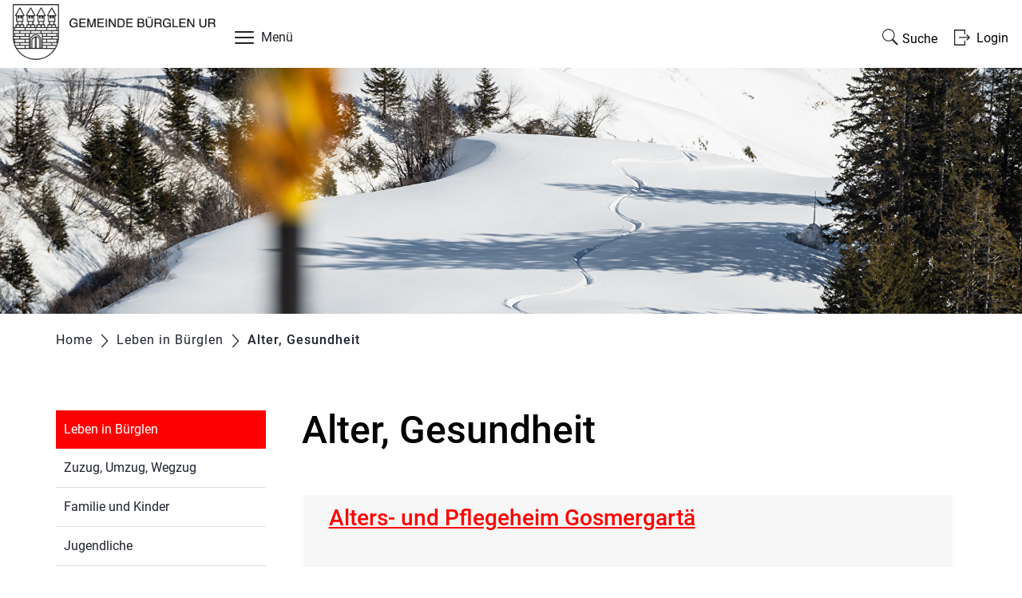

--- FILE ---
content_type: text/html; charset=UTF-8
request_url: https://www.buerglen.ch/alter
body_size: 6700
content:
<!doctype html>
    <html lang="de-CH"> 
<head>
    <meta property="cms:stats-title" content="Leben in Bürglen/Alter, Gesundheit">
        <meta property="cms:stats-objtype" content="themenbereich">                            <meta property="cms:stats-type" content="on">
    <meta property="cms:stats-objid" content="4127">
    <meta property="cms:stats-trackerid"
          content="1118">
    <meta property="cms:stats-url" content="https://stats.i-web.ch/statistic.php">

    
        <meta charset="UTF-8" />
    <meta http-equiv="x-ua-compatible" content="ie=edge">
    <meta name="viewport" content="width=device-width, initial-scale=1">
    <meta name="msapplication-TileColor" content="#ffffff">
    <meta name="theme-color" content="#ffffff">
    <meta name="apple-mobile-web-app-capable" content="yes">
    <meta name="apple-mobile-web-app-status-bar-style" content="black">
        <title> Bürglen - Alter, Gesundheit </title>
            <meta property="og:title" content="Alter, Gesundheit" />
<meta property="og:type" content="" />
<meta property="og:url" content="https://www.buerglen.ch/alter" />

                    <link href="/compiled/legacy/css/legacy.9c5facc20eacee6a3099.css" type="text/css" rel="stylesheet"/><link rel="shortcut icon" href="/dist/buerglen/2019/images/icons/favicon.d8e342570a286ad43190.ico" />
        <link rel="apple-touch-icon" sizes="180x180" href="/dist/buerglen/2019/images/icons/apple-touch-icon.20c8e821191a96803c20.png">
        <link rel="icon" type="image/png" sizes="32x32" href="/dist/buerglen/2019/images/icons/favicon-32x32.dcf3f73cefa18e78ee3b.png">
        <link rel="icon" type="image/png" sizes="16x16" href="/dist/buerglen/2019/images/icons/favicon-16x16.37af4709eaf8ff7e0a41.png">
        <link rel="mask-icon" href="/dist/buerglen/2019/images/icons/safari-pinned-tab.690366c07e56fbf0a0a8.svg" color="#5bbad5">

    <link href="/dist/buerglen/2019/css/main.1bcbd59c7fc1a3761057.css" type="text/css" rel="stylesheet"/>

        <script type="text/javascript" src="/compiled/legacy/js/legacy.51916f73dcb2b798ddfe.js"></script>
<link rel="stylesheet" href="/assets/styles/app-99aa06d3014798d86001c324468d497f.css">
<script type="importmap">
{
    "imports": {
        "app": "/assets/app-984d9b8fe51b35b653b538b1fef3f048.js",
        "/assets/styles/app.css": "data:application/javascript,"
    }
}
</script>
<link rel="modulepreload" href="/assets/app-984d9b8fe51b35b653b538b1fef3f048.js">
<script type="module">import 'app';</script>
    </head>
    <body class="follow alter alter" data-header-selector=".header-container" data-footer-selector=".footer-container">
            
    
    <div class="main-outercon">

        <div class="icms-a4a-sprunglinks">
    <ul><li>
                <a accesskey="0" title="[ALT + 0]" href="/_rtr/home" class="sr-only sr-only-focusable">zur Startseite</a>
            </li><li>
            <a accesskey="1" title="[ALT + 1]" href="#icms-navbar" class="sr-only sr-only-focusable">Direkt zur Hauptnavigation</a>
        </li>
        <li>
            <a accesskey="2" title="[ALT + 2]" href="#maincontent" class="sr-only sr-only-focusable">Direkt zum Inhalt</a>
        </li>
        <li>
            <a accesskey="3" title="[ALT + 3]" href="/_rtr/suchformular" class="sr-only sr-only-focusable">Direkt zur Suche</a>
        </li>
        <li>
            <a accesskey="4" title="[ALT + 4]" href="/_rtr/index" class="sr-only sr-only-focusable">Direkt zum Stichwortverzeichnis</a>
        </li></ul>
</div>

        <header class="header-container">
            <h1 class="sr-only">Kopfzeile</h1>
            <div class="header-block">
                <div class="container-fluid">
                    <div class="row">
                        <div class="col-sm-12">

                            <div class="logo-outer">
                                <a href="/">
                                    <img class="d-none d-md-block" src="/dist/buerglen/2019/images/default_main_logo.6e093d776b0420757cf5.png" alt="Logo Bürglen">
                                    <img class="d-block d-md-none" src="/dist/buerglen/2019/images/default_mobile_logo.3293c191ecdcede86921.png" alt="Logo Bürglen">
                                </a>
                            </div>

                            <div class="nav-search-block">

                                <div class="nav-outercont">
                                    <button id="icms-hamburger" class="hamburger-one" aria-expanded="false">
                                        <span class="line"></span>
                                        <span class="line"></span>
                                        <span class="line"></span>
                                        <span class="line"></span>
                                        <span class="menu-text">Menü</span>
                                    </button>
                                </div>

                                <div class="right-block">
                                    <div class="search-outer">
                                        <a href="/_rtr/suchformular">
                                            <span class="d-none d-md-block">Suche</span>
                                        </a>
                                    </div>
                                    <div class="login-block">
                                        <div class="">
    <button class="btn btn-link login user-login usermenu">
        <div type="button" class="btn btn-link icon-user" id="dropdownMenuButton">
            <a href="/_rtr/login"><span class="d-none d-md-block">
                        Login
                    </span></a>
        </div>
    </button>
</div>
                                    </div>
                                </div>

                            </div>
                        </div>
                    </div>
                </div>
            </div>

            <div class="navigation-outer">
                <nav class="nav1">
                    <div id="icms-navbar" class="menuclosed">
                        <ul id="menu-main-menu" class="">
            <li class="first menu-item  menu-willkommen menu-level-1"><a href="/willkommen">Willkommen</a>
        </li><li class="menu-item  menu-aktuelles menu-level-1"><a href="/aktuelles">Aktuelles</a><ul class="sub-menu sub-menu-level-2">
            <li class="icms-menu-repeated-title"><a class="menu-repeated-title" href="/aktuelles">
                    Aktuelles
                    </a></li>
                <li class="first menu-item  menu-anlaesseaktuelles menu-level-2"><a href="/anlaesseaktuelles">Anlässe</a>
        </li><li class="menu-item  menu-aktuellesinformationen menu-level-2"><a href="/aktuellesinformationen">Neuigkeiten</a>
        </li><li class="last menu-item  menu-pressemitteilungen menu-level-2"><a href="/pressemitteilungen">Pressemitteilungen</a>
        </li>
        </ul>
        </li><li class="menu-item  menu-portrait menu-level-1"><a href="/portrait">Über Bürglen</a><ul class="sub-menu sub-menu-level-2">
            <li class="icms-menu-repeated-title"><a class="menu-repeated-title" href="/portrait">
                    Über Bürglen
                    </a></li>
                <li class="first menu-item  menu-uebersichtportrait menu-level-2"><a href="/uebersichtportrait">Übersicht</a>
        </li><li class="menu-item  menu-geschichte menu-level-2"><a href="/geschichte">Geschichte</a>
        </li><li class="menu-item  menu-wappen menu-level-2"><a href="/wappen">Wappen</a>
        </li><li class="menu-item  menu-gemeindeinzahlen menu-level-2"><a href="/gemeindeinzahlen">Gemeinde in Zahlen</a>
        </li><li class="menu-item  menu-tellme menu-level-2"><a href="/tellme">TELL ME</a>
        </li><li class="menu-item  menu-verwaltung menu-level-2"><a href="/verwaltung">Verwaltung</a><ul class="sub-menu sub-menu-level-3">
            <li class="icms-menu-repeated-title"><a class="menu-repeated-title" href="/verwaltung">
                    Verwaltung
                    </a></li>
                <li class="first menu-item  menu-personenregister menu-level-3"><a href="/personenregister">Personenregister</a>
        </li><li class="menu-item  menu-aemter menu-level-3"><a href="/aemter">Abteilungen</a>
        </li><li class="menu-item  menu-online-schalter menu-level-3"><a href="/online-schalter">Online-Schalter</a>
        </li><li class="menu-item  menu-dienstleistungen menu-level-3"><a href="/dienstleistungen">Dienstleistungen</a>
        </li><li class="last menu-item  menu-publikationen menu-level-3"><a href="/publikationen">Publikationen</a>
        </li>
        </ul>
        </li><li class="menu-item  menu-politik menu-level-2"><a href="/politik">Politik</a><ul class="sub-menu sub-menu-level-3">
            <li class="icms-menu-repeated-title"><a class="menu-repeated-title" href="/politik">
                    Politik
                    </a></li>
                <li class="first menu-item  menu-abstimmungen menu-level-3"><a href="/abstimmungen">Abstimmungen und Wahlen</a>
        </li><li class="menu-item  menu-sitzung menu-level-3"><a href="/sitzung">Gemeindeversammlung</a>
        </li><li class="last menu-item  menu-finanziellesituation menu-level-3"><a href="/finanziellesituation">Finanzielle Situation</a>
        </li>
        </ul>
        </li><li class="menu-item  menu-behoerden menu-level-2"><a href="/behoerden">Behörden</a>
        </li><li class="menu-item  menu-kommissionen menu-level-2"><a href="/kommissionen">Kommissionen</a>
        </li><li class="menu-item  menu-behoerdenmitglieder menu-level-2"><a href="/behoerdenmitglieder">Behörden- und Kommissionsmitglieder</a>
        </li><li class="menu-item  menu-parteien menu-level-2"><a href="/parteien">Ortsparteien</a>
        </li><li class="menu-item  menu-rechtsbuch menu-level-2"><a href="/rechtsbuch">Rechtsbuch</a><ul class="sub-menu sub-menu-level-3">
            <li class="icms-menu-repeated-title"><a class="menu-repeated-title" href="/rechtsbuch">
                    Rechtsbuch
                    </a></li>
                <li class="first menu-item  menu-systematischesregister menu-level-3"><a href="/systematischesregister">Systematisches Register</a>
        </li><li class="last menu-item  menu-reglemente menu-level-3"><a href="/reglemente">Rechtssammlung</a>
        </li>
        </ul>
        </li><li class="last menu-item  menu-fotoalbum menu-level-2"><a href="/fotoalbum">Galerie</a>
        </li>
        </ul>
        </li><li class="currentAncestor menu-item  menu-leben menu-level-1"><a href="/leben">Leben in Bürglen</a><ul class="sub-menu sub-menu-level-2">
            <li class="icms-menu-repeated-title"><a class="menu-repeated-title" href="/leben">
                    Leben in Bürglen
                    </a></li>
                <li class="first menu-item  menu-zuzug menu-level-2"><a href="/zuzug">Zuzug, Umzug, Wegzug</a>
        </li><li class="menu-item  menu-familie menu-level-2"><a href="/familie">Familie und Kinder</a>
        </li><li class="menu-item  menu-jugend menu-level-2"><a href="/jugend">Jugendliche</a>
        </li><li class="menu-item  menu-ehe menu-level-2"><a href="/ehe">Ehe, Geburt, Todesfall</a>
        </li><li class="active menu-item  menu-alter menu-level-2"><a href="/alter">Alter, Gesundheit<span class="sr-only">(ausgewählt)</span></a>
        </li><li class="menu-item  menu-energie menu-level-2"><a href="/energie">Energie, Nachhaltigkeit</a>
        </li><li class="menu-item  menu-bauenwohnen menu-level-2"><a href="/bauenwohnen">Bauen und Wohnen</a><ul class="sub-menu sub-menu-level-3">
            <li class="icms-menu-repeated-title"><a class="menu-repeated-title" href="/bauenwohnen">
                    Bauen und Wohnen
                    </a></li>
                <li class="first menu-item  menu-ortsplan menu-level-3"><a href="/ortsplan" target="_blank">Ortsplan</a>
        </li><li class="last menu-item  menu-zonenplan menu-level-3"><a href="/zonenplan">Zonenplan</a>
        </li>
        </ul>
        </li><li class="menu-item  menu-schulebildung menu-level-2"><a href="/schulebildung" target="_blank">Schule, Bildung</a>
        </li><li class="menu-item  menu-finanzen menu-level-2"><a href="/finanzen">Finanzen, Steuern</a>
        </li><li class="menu-item  menu-abfall menu-level-2"><a href="/abfall">Entsorgung</a>
        </li><li class="menu-item  menu-dorfbrunnen menu-level-2"><a href="/dorfbrunnen">Dorfbrunnen Bürglen</a>
        </li><li class="menu-item  menu-feuerwehr menu-level-2"><a href="/feuerwehr">Feuerwehr Bürglen</a>
        </li><li class="last menu-item  menu-vereinsliste menu-level-2"><a href="/vereinsliste">Vereine</a>
        </li>
        </ul>
        </li><li class="menu-item  menu-arbeitsort menu-level-1"><a href="/arbeitsort">Arbeitsort Bürglen</a><ul class="sub-menu sub-menu-level-2">
            <li class="icms-menu-repeated-title"><a class="menu-repeated-title" href="/arbeitsort">
                    Arbeitsort Bürglen
                    </a></li>
                <li class="first menu-item  menu-firmenverzeichnis menu-level-2"><a href="/firmenverzeichnis">Gewerbebetriebe</a>
        </li><li class="last menu-item  menu-landwirtschaft menu-level-2"><a href="/landwirtschaft">Landwirtschaft</a>
        </li>
        </ul>
        </li><li class="last menu-item  menu-gastdorf menu-level-1"><a href="/gastdorf">Gastdorf Bürglen</a><ul class="sub-menu sub-menu-level-2">
            <li class="icms-menu-repeated-title"><a class="menu-repeated-title" href="/gastdorf">
                    Gastdorf Bürglen
                    </a></li>
                <li class="first menu-item  menu-uebersichttourismus menu-level-2"><a href="/uebersichttourismus">Übersicht</a>
        </li><li class="menu-item  menu-naherholungimfreien menu-level-2"><a href="/naherholungimfreien">Naherholung im Freien</a>
        </li><li class="menu-item  menu-sehenswuerdigkeiten menu-level-2"><a href="/sehenswuerdigkeiten">Sehenswürdigkeiten</a>
        </li><li class="menu-item  menu-baenkli menu-level-2"><a href="/baenkli">Bänkli zum Verweilen</a>
        </li><li class="menu-item  menu-kulturelleanlaessee menu-level-2"><a href="/kulturelleanlaessee">Kulturelle Anlässe</a>
        </li><li class="menu-item  menu-luftseilbahnen menu-level-2"><a href="/luftseilbahnen">Luftseilbahnen</a>
        </li><li class="menu-item  menu-unterkunft menu-level-2"><a href="/unterkunft">Unterkünfte und Restaurants</a><ul class="sub-menu sub-menu-level-3">
            <li class="icms-menu-repeated-title"><a class="menu-repeated-title" href="/unterkunft">
                    Unterkünfte und Restaurants
                    </a></li>
                <li class="first menu-item  menu-hotels menu-level-3"><a href="/hotels">Hotels</a>
        </li><li class="menu-item  menu-restaurants menu-level-3"><a href="/restaurants">Restaurants</a>
        </li><li class="menu-item  menu-gruppenunterkuenfte menu-level-3"><a href="/gruppenunterkuenfte">Gruppenunterkünfte</a>
        </li><li class="last menu-item  menu-ferienwohnungen menu-level-3"><a href="/ferienwohnungen">Ferienwohnungen</a>
        </li>
        </ul>
        </li><li class="menu-item  menu-buchbareangebote menu-level-2"><a href="/buchbareangebote">buchbare Angebote</a>
        </li><li class="last menu-item  menu-tellmuseum menu-level-2"><a href="/tellmuseum" target="_blank">Tell-Museum</a>
        </li>
        </ul>
        </li>
        </ul>

                    </div>
                </nav>
            </div>
        </header>

        <section class="content-container">

            <h1 class="sr-only">Inhalt</h1><div class="banner-container innerbanner">
                    <div class="banner-follow">                        <picture>        <img src="https://api.i-web.ch/public/guest/getImageString/g854/10b191c5eb1a979eacac58142e27645c/1920/590/692879958085b/2287/1174" alt="" class=""/>
        </picture>

                    </div>
                </div>

                <div class="breadcrumb-outer">
                    <div class="container">
                        <div class="row">
                            <div class="col-md-12">
                                <ol id="icms-breadcrumbs" class="breadcrumb-list" itemscope itemtype="http://schema.org/BreadcrumbList">                <li class="breadcrumbitem" itemprop="itemListElement" itemscope itemtype="http://schema.org/ListItem">
                    <a title="Go to Home" class="" href="/_rtr/home" itemprop="item">
                        <span itemprop="name" class="icon-container">Home</span>
                    </a>
                    <meta itemprop="position" content="1"/><span class='separator'></span></li><li class="leben breadcrumbitem " itemprop="itemListElement" itemscope itemtype="http://schema.org/ListItem"><a href="/leben" class="" itemprop="item">
                                                <span itemprop="name">Leben in Bürglen</span></a><meta itemprop="position" content="2"/><span class='separator'></span></li><li class="alter breadcrumbitem active" itemprop="itemListElement" itemscope itemtype="http://schema.org/ListItem"><a href="/alter" class="" itemprop="item">
                                                <span itemprop="name">Alter, Gesundheit<span class="sr-only">(ausgewählt)</span></span></a><meta itemprop="position" content="3"/></li></ol>

                            </div>
                        </div>
                    </div>
                </div>

                <div id="maincontent" class="inner-contentoutr">
                    <div class="container">
                        <div class="row">
                            <div class="col-md-3">
                                <nav class="sidebar-wrap nav2">
                                    <nav class="nav2">
        <a href="/leben" class="headline headline-active ">Leben in Bürglen</a><ul class="menu_level_1">
                    <li class=" sidebar-item  sidebar-zuzug sidebar-level-2"><a href="/zuzug" class="dropdown-item">Zuzug, Umzug, Wegzug</a>
            </li><li class="sidebar-item  sidebar-familie sidebar-level-2"><a href="/familie" class="dropdown-item">Familie und Kinder</a>
            </li><li class="sidebar-item  sidebar-jugend sidebar-level-2"><a href="/jugend" class="dropdown-item">Jugendliche</a>
            </li><li class="sidebar-item  sidebar-ehe sidebar-level-2"><a href="/ehe" class="dropdown-item">Ehe, Geburt, Todesfall</a>
            </li><li class="active sidebar-item  sidebar-alter sidebar-level-2"><a href="/alter" class="dropdown-item">Alter, Gesundheit<span class="sr-only">(ausgewählt)</span></a>
            </li><li class="sidebar-item  sidebar-energie sidebar-level-2"><a href="/energie" class="dropdown-item">Energie, Nachhaltigkeit</a>
            </li><li class="sidebar-item  sidebar-bauenwohnen sidebar-level-2"><a href="/bauenwohnen" class="dropdown-item">Bauen und Wohnen</a>
            </li><li class="sidebar-item  sidebar-schulebildung sidebar-level-2"><a href="/schulebildung" class="dropdown-item" target="_blank">Schule, Bildung</a>
            </li><li class="sidebar-item  sidebar-finanzen sidebar-level-2"><a href="/finanzen" class="dropdown-item">Finanzen, Steuern</a>
            </li><li class="sidebar-item  sidebar-abfall sidebar-level-2"><a href="/abfall" class="dropdown-item">Entsorgung</a>
            </li><li class="sidebar-item  sidebar-dorfbrunnen sidebar-level-2"><a href="/dorfbrunnen" class="dropdown-item">Dorfbrunnen Bürglen</a>
            </li><li class="sidebar-item  sidebar-feuerwehr sidebar-level-2"><a href="/feuerwehr" class="dropdown-item">Feuerwehr Bürglen</a>
            </li><li class=" sidebar-item  sidebar-vereinsliste sidebar-level-2"><a href="/vereinsliste" class="dropdown-item">Vereine</a>
            </li>
                </ul>
</nav>

                                </nav>
                            </div>

                            <div class="col-md-9">
                                <div class="subpage-content">
                                    <div class="container-fluid">
                                        <div class="row">
                                            <div class="common-title">
                                                <h1 class="contentTitle">Alter, Gesundheit</h1>
                                            </div>

                                            






                                                                                                        
                                                                                                                                                                                                                                    
    <div class="icms-content-col-a ">
            <div class="row">
                <div class="icms-block-container ">
            <div class="icms-container-callout"><div class="icms-block-container ">
            <div class="icms-text-container "><h2><a href="/_rte/thema2/15902" class="icms-link-thema2 icms-link-int">Alters- und Pflegeheim Gosmergartä</a></h2></div>
        </div>
                </div>
        </div><div class="icms-block-container ">
            <div class="icms-container-callout"><div class="icms-block-container ">
            <div class="icms-text-container "><h2><a href="/_rte/thema2/84358" class="icms-link-thema2 icms-link-int">Brickermatte 2030+</a></h2></div>
        </div>
                </div>
        </div><div class="icms-block-container ">
            <div class="icms-container-callout"><div class="icms-block-container ">
            <div class="icms-text-container "><h2><a href="/_rte/thema2/17431" class="icms-link-thema2 icms-link-int">Spitex Uri</a></h2></div>
        </div>
                </div>
        </div><div class="icms-block-container ">
            <div class="icms-container-callout"><div class="icms-block-container ">
            <div class="icms-text-container "><h2><a href="/_rte/thema2/17425" class="icms-link-thema2 icms-link-int">Demenzfachstelle Uri</a></h2></div>
        </div>
                </div>
        </div><div class="icms-block-container ">
            <div class="icms-container-callout"><div class="icms-block-container ">
            <div class="icms-text-container "><h2><a href="/_rte/thema2/17419" class="icms-link-thema2 icms-link-int">Gesundheitsförderung Uri</a></h2></div>
        </div>
                </div>
        </div><div class="icms-block-container ">
            <div class="icms-container-callout"><div class="icms-block-container ">
            <div class="icms-text-container "><h2><a href="/_rte/thema2/17437" class="icms-link-thema2 icms-link-int">Pro Senectute Uri</a></h2></div>
        </div>
                </div>
        </div>
            </div>
        </div>
                    
                                                                                                                                                    
                                                                                    </div>
                                    </div>
                                </div>

                                <a href="javascript:void(0);" class="print d-none d-md-block" onclick="window.print()">
                                    <img src="/dist/buerglen/2019/images/print-icon.dc732b7cd3f7e11ed47e.svg" alt="Icon">
                                </a>
                            </div>
                        </div>
                    </div>
                </div></section>


        <footer class="footer-container">
            <h1 class="sr-only">Fusszeile</h1>
            <div class="container">
                <div class="row">
                    <div class="col-md-12">
                        <div class="footer-wrap">
                            <div class="footer-col address-blk">
                                <h5>Gemeinde Bürglen UR</h5>
        <address>Schulhausplatz 6<br>
        Postfach<br>
        6463 Bürglen UR</address>
        <div class="tel">
            <div class="tel-label">Telefon</div>
            <div class="tel-value"><a href="tel:0418741040 ">041 874 10 40 </a></div>
        </div>
        <div class="email">
            <div class="email-label">E-Mail</div>
            <div class="email-value"><a href="mailto:gemeindekanzlei@buerglen.ch">gemeindekanzlei@buerglen.ch</a></div>
        </div>
                            </div>
                            <div class="footer-col hours-blk">
                                <h5>Öffnungszeiten</h5>
        <ul> 
            <li><span>Mo und Do</span> 08.30 - 11.30  |  14.00 - 17.30 Uhr</li>
            <li><span>Di, Mi, Fr</span> 08.30 - 11.30  |  14.00 - 16.30 Uhr</li>
            <li>Vor Feiertagen bis 16.00 Uhr</li>
        </ul>
                            </div>
                            <div class="footer-links">
                                <h5>Toolbar</h5>
                                <ul class="quick-links"><li><a href="https://www.buerglen.ch/_rtr/impressum">Impressum</a></li><li><a href="https://www.buerglen.ch/_rtr/datenschutz">Datenschutz</a></li><li><a href="https://www.buerglen.ch/_rtr/index">Index</a></li><li><a href="https://www.buerglen.ch/_rtr/sitemap">Sitemap</a></li><li><a href="https://www.buerglen.ch/_rtr/faq">FAQ</a></li></ul>
                            </div>
                        </div>
                        <div class="copyright">

                                                        <a href="https://www.local-energy.swiss/programme/profile/buerglen.html#/" target="_blank"><img src="/dist/buerglen/2019/images/footer-Logo.d59e64bb760dafe5a55b.png" alt="Energiestadt Logo"></a>
                            <a href="https://www.instagram.com/gemeinde_buerglen_ur/" target="_blank"><img src="/dist/buerglen/2019/images/instagram.c330686d6f704fbd992c.svg" class="smallicon" alt="Icon Facebook"></a>
                            <a href="https://www.facebook.com/Gemeinde-B%C3%BCrglen-UR-110409604939106" target="_blank"><img src="/dist/buerglen/2019/images/facebook.d9f765dda807f80cc9dd.svg" class="smallicon" alt="Icon Instagram"></a>
                            
                            <p>&copy; 2026 Bürglen</p>
                        </div>
                    </div>
                </div>
            </div>
        </footer>
    </div>

                        <div class="icms-outdated-browser-container" style="display: none;">
            <div class="icms-outdated-browser-text-container">
                <div class="icms-outdated-browser-title">
                    <p>Achtung: Bitte wechseln Sie den Browser</p>
                </div>
                <div class="icms-outdated-browser-body">
                    <p>Sie besuchen unser Webangebot mit einer veralteten Browserversion (z.B. Internet Explorer, veraltete Safari-Version oder andere). Diese Browserversion wird von den Herstellern nicht mehr unterstützt und verursacht Darstellungs- und Sicherheitsprobleme. Bitte wechseln Sie auf einen aktuellen Browser.</p>
                </div>
            </div>
            <div class="icms-outdated-browser-button-container">
                <a class="icms-outdated-browser-okbutton">Verstanden</a>
            </div>
        </div><div class="icms-outdated-browser-no-form-support" style="display: none;">
            <div class="icms-outdated-browser-no-form-support-container">
                <p>Achtung: Bitte wechseln Sie den Browser</p>
                <p>Das von Ihnen aufgerufene Formular lässt sich leider nicht darstellen. Sie verwenden eine veraltete Browserversion (z.B. Internet Explorer, veraltete Safari-Version oder andere). Diese Browserversion wird von den Herstellern nicht mehr unterstützt und verursacht Darstellungs- und Sicherheitsprobleme. Bitte wechseln Sie auf einen aktuellen Browser.</p>
            </div>
        </div>
    
                        
        <script type="text/javascript" src="/dist/buerglen/2019/js/main.2e1c5f11de923257c849.js"></script>
    
                                                
            <script src="/compiled/index/js/index.7ef9bdc747d1af33a23a.js"></script>
    

                    <div class="optin-stats"
             style="display: none;">
            <div class="optin-stats-title sr-only">Webstatistik</div>
            <div class="optin-content-box">
                <div class="optin-stats-body">
                    <p>Wir verwenden eine Webstatistik, um herauszufinden, wie wir unser Webangebot für Sie verbessern können. Alle Daten werden anonymisiert und in Rechenzentren in der Schweiz verarbeitet. Mehr Informationen finden Sie unter <a href="/_rtr/datenschutz">“Datenschutz“</a>.</p>
                </div>
                <div class="optin-question-box">
                    <div class="optin-stats-question"><p>Dürfen wir Ihre anonymisierten Daten verwenden?</p></div>
                    <div class="optin-stats-buttons">
                        <a class="optin-stats-yesbutton">Ja</a>
                        <a class="optin-stats-nobutton">Nein</a>
                    </div>
                </div>
            </div>
            <a class="optin-stats-closebutton">&times;</a>
        </div>
    
    </body>
    </html>
    

--- FILE ---
content_type: text/css
request_url: https://www.buerglen.ch/dist/buerglen/2019/css/main.1bcbd59c7fc1a3761057.css
body_size: 445482
content:
@font-face{font-family:Roboto;font-style:normal;font-weight:500;src:url(/dist/buerglen/2019/fonts/80eb6276dd5029ac044f.woff) format("woff")}@font-face{font-family:Roboto;font-style:normal;font-weight:400;src:url(/dist/buerglen/2019/fonts/9d8e838eac631e46f9d0.woff) format("woff")}@font-face{font-family:Roboto;font-style:normal;font-weight:300;src:url(/dist/buerglen/2019/fonts/544f399ec2888e4ae2f5.woff) format("woff")}:root{--icms-gemeinde-bootstrap-primary:#064a89;--icms-gemeinde-bootstrap-primary-color-hover:#fff;--icms-gemeinde-bootstrap-primary-dropdown-toggle-color:#fff;--icms-gemeinde-bootstrap-secondary:#333;--icms-gemeinde-bootstrap-secondary-color-hover:#fff;--icms-gemeinde-bootstrap-secondary-dropdown-toggle-color:#fff;--blue:#007bff;--indigo:#6610f2;--purple:#6f42c1;--pink:#e83e8c;--red:#dc3545;--orange:#fd7e14;--yellow:#ffc107;--green:#28a745;--teal:#20c997;--cyan:#17a2b8;--white:#fff;--gray:#6c757d;--gray-dark:#343a40;--primary:#064a89;--secondary:#333;--success:#28a745;--info:#17a2b8;--warning:#ffc107;--danger:#dc3545;--light:#f8f9fa;--dark:#343a40;--breakpoint-xs:0;--breakpoint-sm:576px;--breakpoint-md:768px;--breakpoint-lg:992px;--breakpoint-xl:1200px;--font-family-sans-serif:-apple-system,BlinkMacSystemFont,"Segoe UI",Roboto,"Helvetica Neue",Arial,"Noto Sans",sans-serif,"Apple Color Emoji","Segoe UI Emoji","Segoe UI Symbol","Noto Color Emoji";--font-family-monospace:SFMono-Regular,Menlo,Monaco,Consolas,"Liberation Mono","Courier New",monospace}/*!
 * Bootstrap v4.3.1 (https://getbootstrap.com/)
 * Copyright 2011-2019 The Bootstrap Authors
 * Copyright 2011-2019 Twitter, Inc.
 * Licensed under MIT (https://github.com/twbs/bootstrap/blob/master/LICENSE)
 */*,:after,:before{box-sizing:border-box}html{-webkit-text-size-adjust:100%;-webkit-tap-highlight-color:rgba(0,0,0,0);font-family:sans-serif;line-height:1.15}article,aside,figcaption,figure,footer,header,hgroup,main,nav,section{display:block}body{background-color:#fff;color:#212529;font-family:-apple-system,BlinkMacSystemFont,Segoe UI,Roboto,Helvetica Neue,Arial,Noto Sans,sans-serif,Apple Color Emoji,Segoe UI Emoji,Segoe UI Symbol,Noto Color Emoji;font-weight:400;line-height:1.5;margin:0;text-align:left}[tabindex="-1"]:focus{outline:0!important}hr{box-sizing:content-box;height:0;overflow:visible}h1,h2,h3,h4,h5,h6{margin-bottom:.5rem;margin-top:0}p{margin-bottom:1rem;margin-top:0}abbr[data-original-title],abbr[title]{border-bottom:0;cursor:help;text-decoration:underline;text-decoration:underline dotted;text-decoration-skip-ink:none}address{font-style:normal;line-height:inherit}address,dl,ol,ul{margin-bottom:1rem}dl,ol,ul{margin-top:0}ol ol,ol ul,ul ol,ul ul{margin-bottom:0}dt{font-weight:700}dd{margin-bottom:.5rem;margin-left:0}blockquote{margin:0 0 1rem}b,strong{font-weight:bolder}div.icms-versorger-preisrechner-layouttext-Fussnote,div.icms-versorger-preisrechner-layouttext-Hinweis,small{font-size:80%}sub,sup{font-size:75%;line-height:0;position:relative;vertical-align:baseline}sub{bottom:-.25em}sup{top:-.5em}a{background-color:transparent;color:#fc0102}a:hover{color:#b00101;text-decoration:underline}a:not([href]):not([tabindex]),a:not([href]):not([tabindex]):focus,a:not([href]):not([tabindex]):hover{color:inherit;text-decoration:none}a:not([href]):not([tabindex]):focus{outline:0}code,kbd,pre,samp{font-family:SFMono-Regular,Menlo,Monaco,Consolas,Liberation Mono,Courier New,monospace;font-size:1em}pre{margin-bottom:1rem;margin-top:0;overflow:auto}figure{margin:0 0 1rem}img{border-style:none}img,svg{vertical-align:middle}svg{overflow:hidden}table{border-collapse:collapse}caption{caption-side:bottom;color:#6c757d;padding-bottom:.75rem;padding-top:.75rem;text-align:left}th{text-align:inherit}label{display:inline-block;margin-bottom:.5rem}button{border-radius:0}button:focus{outline:1px dotted;outline:5px auto -webkit-focus-ring-color}button,input,optgroup,select,textarea{font-family:inherit;font-size:inherit;line-height:inherit;margin:0}button,input{overflow:visible}button,select{text-transform:none}select{word-wrap:normal}[type=button],[type=reset],[type=submit],button{-webkit-appearance:button}[type=button]:not(:disabled),[type=reset]:not(:disabled),[type=submit]:not(:disabled),button:not(:disabled){cursor:pointer}[type=button]::-moz-focus-inner,[type=reset]::-moz-focus-inner,[type=submit]::-moz-focus-inner,button::-moz-focus-inner{border-style:none;padding:0}input[type=checkbox],input[type=radio]{box-sizing:border-box;padding:0}input[type=date],input[type=datetime-local],input[type=month],input[type=time]{-webkit-appearance:listbox}textarea{overflow:auto;resize:vertical}fieldset{border:0;margin:0;min-width:0;padding:0}legend{color:inherit;display:block;font-size:1.5rem;line-height:inherit;margin-bottom:.5rem;max-width:100%;padding:0;white-space:normal;width:100%}progress{vertical-align:baseline}[type=number]::-webkit-inner-spin-button,[type=number]::-webkit-outer-spin-button{height:auto}[type=search]{-webkit-appearance:none;outline-offset:-2px}[type=search]::-webkit-search-decoration{-webkit-appearance:none}::-webkit-file-upload-button{-webkit-appearance:button;font:inherit}output{display:inline-block}summary{cursor:pointer;display:list-item}template{display:none}[hidden]{display:none!important}.h1,.h2,.h3,.h4,.h5,.h6,div.icms-versorger-preisrechner-layouttext-Ueberschrift,h1,h2,h3,h4,h5,h6{font-weight:500;line-height:1.2;margin-bottom:.5rem}.h1,h1{font-size:2.5rem}.h2,h2{font-size:2rem}.h3,h3{font-size:1.75rem}.h4,div.icms-versorger-preisrechner-layouttext-Ueberschrift,h4{font-size:1.5rem}.h5,h5{font-size:1.25rem}.h6,h6{font-size:1rem}.lead{font-size:1.25rem;font-weight:300}.display-1{font-size:6rem}.display-1,.display-2{font-weight:300;line-height:1.2}.display-2{font-size:5.5rem}.display-3{font-size:4.5rem;font-weight:300;line-height:1.2}.display-4,div.versorger.rechnungen .anzahl{font-size:3.5rem;font-weight:300;line-height:1.2}hr{border:0;border-top:1px solid rgba(0,0,0,.1);margin-bottom:1rem;margin-top:1rem}.small,div.icms-versorger-preisrechner-layouttext-Fussnote,div.icms-versorger-preisrechner-layouttext-Hinweis,small{font-size:80%;font-weight:400}.mark,mark{background-color:#fcf8e3;padding:.2em}.list-inline,.list-unstyled{list-style:none;padding-left:0}.list-inline-item{display:inline-block}.list-inline-item:not(:last-child){margin-right:.5rem}.initialism{font-size:90%;text-transform:uppercase}.blockquote{font-size:1.25rem;margin-bottom:1rem}.blockquote-footer{color:#6c757d;display:block;font-size:80%}.blockquote-footer:before{content:"— "}.icms-dt-card-thumbnails,.img-fluid,.img-thumbnail{height:auto;max-width:100%}.img-thumbnail{background-color:#fff;border:1px solid #dee2e6;border-radius:.25rem;padding:.25rem}.figure{display:inline-block}.figure-img{line-height:1;margin-bottom:.5rem}.figure-caption{color:#6c757d;font-size:90%}code{color:#e83e8c;font-size:87.5%;word-break:break-word}a>code{color:inherit}kbd{background-color:#212529;border-radius:.2rem;color:#fff;font-size:87.5%;padding:.2rem .4rem}kbd kbd{font-size:100%;font-weight:700;padding:0}pre{color:#212529;display:block;font-size:87.5%}pre code{color:inherit;font-size:inherit;word-break:normal}.pre-scrollable{max-height:340px;overflow-y:scroll}.container{margin-left:auto;margin-right:auto;padding-left:15px;padding-right:15px;width:100%}@media(min-width:576px){.container{max-width:540px}}@media(min-width:768px){.container{max-width:720px}}@media(min-width:992px){.container{max-width:960px}}@media(min-width:1200px){.container{max-width:1140px}}.container-fluid{margin-left:auto;margin-right:auto;padding-left:15px;padding-right:15px;width:100%}.row{display:flex;flex-wrap:wrap;margin-left:-15px;margin-right:-15px}.no-gutters{margin-left:0;margin-right:0}.no-gutters>.col,.no-gutters>[class*=col-]{padding-left:0;padding-right:0}.col,.col-1,.col-10,.col-11,.col-12,.col-2,.col-3,.col-4,.col-5,.col-6,.col-7,.col-8,.col-9,.col-auto,.col-lg,.col-lg-1,.col-lg-10,.col-lg-11,.col-lg-12,.col-lg-2,.col-lg-3,.col-lg-4,.col-lg-5,.col-lg-6,.col-lg-7,.col-lg-8,.col-lg-9,.col-lg-auto,.col-md,.col-md-1,.col-md-10,.col-md-11,.col-md-12,.col-md-2,.col-md-3,.col-md-4,.col-md-5,.col-md-6,.col-md-7,.col-md-8,.col-md-9,.col-md-auto,.col-sm,.col-sm-1,.col-sm-10,.col-sm-11,.col-sm-12,.col-sm-2,.col-sm-3,.col-sm-4,.col-sm-5,.col-sm-6,.col-sm-7,.col-sm-8,.col-sm-9,.col-sm-auto,.col-xl,.col-xl-1,.col-xl-10,.col-xl-11,.col-xl-12,.col-xl-2,.col-xl-3,.col-xl-4,.col-xl-5,.col-xl-6,.col-xl-7,.col-xl-8,.col-xl-9,.col-xl-auto,.content-sidebar-main,.icms-accordion-container,.icms-block-container,.icms-block-container dl>dd,.icms-block-container dl>dt,.icms-collapse-block-politvorlagen .icms-politvorlage-ergebnisblock-abgelehnt,.icms-collapse-block-politvorlagen .icms-politvorlage-ergebnisblock-angenommen,.icms-content-col-a,.icms-content-col-b,.icms-content-col-c,.icms-content-col-d,.icms-content-col-e,.icms-content-col-f,.icms-content-col-g,.icms-content-col-h,.icms-dt-filter,.icms-dt-information,.icms-dt-length,.icms-dt-pagination{padding-left:15px;padding-right:15px;position:relative;width:100%}.col{flex-basis:0;flex-grow:1;max-width:100%}.col-auto{flex:0 0 auto;max-width:100%;width:auto}.col-1{flex:0 0 8.3333333333%;max-width:8.3333333333%}.col-2{flex:0 0 16.6666666667%;max-width:16.6666666667%}.col-3{flex:0 0 25%;max-width:25%}.col-4{flex:0 0 33.3333333333%;max-width:33.3333333333%}.col-5{flex:0 0 41.6666666667%;max-width:41.6666666667%}.col-6,.icms-collapse-block-politvorlagen .icms-politvorlage-ergebnisblock-abgelehnt,.icms-collapse-block-politvorlagen .icms-politvorlage-ergebnisblock-angenommen{flex:0 0 50%;max-width:50%}.col-7{flex:0 0 58.3333333333%;max-width:58.3333333333%}.col-8{flex:0 0 66.6666666667%;max-width:66.6666666667%}.col-9{flex:0 0 75%;max-width:75%}.col-10{flex:0 0 83.3333333333%;max-width:83.3333333333%}.col-11{flex:0 0 91.6666666667%;max-width:91.6666666667%}.col-12,.icms-accordion-container,.icms-block-container,.icms-dt-information,.icms-dt-pagination{flex:0 0 100%;max-width:100%}.order-first{order:-1}.order-last{order:13}.order-0{order:0}.order-1{order:1}.order-2{order:2}.order-3{order:3}.order-4{order:4}.order-5{order:5}.order-6{order:6}.order-7{order:7}.order-8{order:8}.order-9{order:9}.order-10{order:10}.order-11{order:11}.order-12{order:12}.offset-1{margin-left:8.3333333333%}.offset-2{margin-left:16.6666666667%}.offset-3{margin-left:25%}.offset-4{margin-left:33.3333333333%}.offset-5{margin-left:41.6666666667%}.offset-6{margin-left:50%}.offset-7{margin-left:58.3333333333%}.offset-8{margin-left:66.6666666667%}.offset-9{margin-left:75%}.offset-10{margin-left:83.3333333333%}.offset-11{margin-left:91.6666666667%}@media(min-width:576px){.col-sm{flex-basis:0;flex-grow:1;max-width:100%}.col-sm-auto{flex:0 0 auto;max-width:100%;width:auto}.col-sm-1{flex:0 0 8.3333333333%;max-width:8.3333333333%}.col-sm-2{flex:0 0 16.6666666667%;max-width:16.6666666667%}.col-sm-3{flex:0 0 25%;max-width:25%}.col-sm-4{flex:0 0 33.3333333333%;max-width:33.3333333333%}.col-sm-5{flex:0 0 41.6666666667%;max-width:41.6666666667%}.col-sm-6{flex:0 0 50%;max-width:50%}.col-sm-7{flex:0 0 58.3333333333%;max-width:58.3333333333%}.col-sm-8{flex:0 0 66.6666666667%;max-width:66.6666666667%}.col-sm-9{flex:0 0 75%;max-width:75%}.col-sm-10{flex:0 0 83.3333333333%;max-width:83.3333333333%}.col-sm-11{flex:0 0 91.6666666667%;max-width:91.6666666667%}.col-sm-12{flex:0 0 100%;max-width:100%}.order-sm-first{order:-1}.order-sm-last{order:13}.order-sm-0{order:0}.order-sm-1{order:1}.order-sm-2{order:2}.order-sm-3{order:3}.order-sm-4{order:4}.order-sm-5{order:5}.order-sm-6{order:6}.order-sm-7{order:7}.order-sm-8{order:8}.order-sm-9{order:9}.order-sm-10{order:10}.order-sm-11{order:11}.order-sm-12{order:12}.offset-sm-0{margin-left:0}.offset-sm-1{margin-left:8.3333333333%}.offset-sm-2{margin-left:16.6666666667%}.offset-sm-3{margin-left:25%}.offset-sm-4{margin-left:33.3333333333%}.offset-sm-5{margin-left:41.6666666667%}.offset-sm-6{margin-left:50%}.offset-sm-7{margin-left:58.3333333333%}.offset-sm-8{margin-left:66.6666666667%}.offset-sm-9{margin-left:75%}.offset-sm-10{margin-left:83.3333333333%}.offset-sm-11{margin-left:91.6666666667%}}@media(min-width:768px){.col-md{flex-basis:0;flex-grow:1;max-width:100%}.col-md-auto{flex:0 0 auto;max-width:100%;width:auto}.col-md-1{flex:0 0 8.3333333333%;max-width:8.3333333333%}.col-md-2{flex:0 0 16.6666666667%;max-width:16.6666666667%}.col-md-3{flex:0 0 25%;max-width:25%}.col-md-4{flex:0 0 33.3333333333%;max-width:33.3333333333%}.col-md-5{flex:0 0 41.6666666667%;max-width:41.6666666667%}.col-md-6,.icms-dt-filter,.icms-dt-length{flex:0 0 50%;max-width:50%}.col-md-7{flex:0 0 58.3333333333%;max-width:58.3333333333%}.col-md-8{flex:0 0 66.6666666667%;max-width:66.6666666667%}.col-md-9{flex:0 0 75%;max-width:75%}.col-md-10{flex:0 0 83.3333333333%;max-width:83.3333333333%}.col-md-11{flex:0 0 91.6666666667%;max-width:91.6666666667%}.col-md-12{flex:0 0 100%;max-width:100%}.order-md-first{order:-1}.order-md-last{order:13}.order-md-0{order:0}.order-md-1{order:1}.order-md-2{order:2}.order-md-3{order:3}.order-md-4{order:4}.order-md-5{order:5}.order-md-6{order:6}.order-md-7{order:7}.order-md-8{order:8}.order-md-9{order:9}.order-md-10{order:10}.order-md-11{order:11}.order-md-12{order:12}.offset-md-0{margin-left:0}.offset-md-1{margin-left:8.3333333333%}.offset-md-2{margin-left:16.6666666667%}.offset-md-3{margin-left:25%}.offset-md-4{margin-left:33.3333333333%}.offset-md-5{margin-left:41.6666666667%}.offset-md-6{margin-left:50%}.offset-md-7{margin-left:58.3333333333%}.offset-md-8{margin-left:66.6666666667%}.offset-md-9{margin-left:75%}.offset-md-10{margin-left:83.3333333333%}.offset-md-11{margin-left:91.6666666667%}}@media(min-width:992px){.col-lg{flex-basis:0;flex-grow:1;max-width:100%}.col-lg-auto{flex:0 0 auto;max-width:100%;width:auto}.col-lg-1{flex:0 0 8.3333333333%;max-width:8.3333333333%}.col-lg-2,.icms-content-col-g{flex:0 0 16.6666666667%;max-width:16.6666666667%}.col-lg-3,.icms-content-col-e{flex:0 0 25%;max-width:25%}.col-lg-4,.icms-block-container dl>dt,.icms-content-col-b{flex:0 0 33.3333333333%;max-width:33.3333333333%}.col-lg-5{flex:0 0 41.6666666667%;max-width:41.6666666667%}.col-lg-6,.icms-content-col-d{flex:0 0 50%;max-width:50%}.col-lg-7{flex:0 0 58.3333333333%;max-width:58.3333333333%}.col-lg-8,.icms-block-container dl>dd,.icms-content-col-c{flex:0 0 66.6666666667%;max-width:66.6666666667%}.col-lg-9,.icms-content-col-f{flex:0 0 75%;max-width:75%}.col-lg-10,.icms-content-col-h{flex:0 0 83.3333333333%;max-width:83.3333333333%}.col-lg-11{flex:0 0 91.6666666667%;max-width:91.6666666667%}.col-lg-12,.icms-content-col-a{flex:0 0 100%;max-width:100%}.order-lg-first{order:-1}.order-lg-last{order:13}.order-lg-0{order:0}.order-lg-1{order:1}.order-lg-2{order:2}.order-lg-3{order:3}.order-lg-4{order:4}.order-lg-5{order:5}.order-lg-6{order:6}.order-lg-7{order:7}.order-lg-8{order:8}.order-lg-9{order:9}.order-lg-10{order:10}.order-lg-11{order:11}.order-lg-12{order:12}.offset-lg-0{margin-left:0}.offset-lg-1{margin-left:8.3333333333%}.offset-lg-2{margin-left:16.6666666667%}.offset-lg-3{margin-left:25%}.offset-lg-4{margin-left:33.3333333333%}.offset-lg-5{margin-left:41.6666666667%}.offset-lg-6{margin-left:50%}.offset-lg-7{margin-left:58.3333333333%}.offset-lg-8{margin-left:66.6666666667%}.offset-lg-9{margin-left:75%}.offset-lg-10{margin-left:83.3333333333%}.offset-lg-11{margin-left:91.6666666667%}}@media(min-width:1200px){.col-xl{flex-basis:0;flex-grow:1;max-width:100%}.col-xl-auto{flex:0 0 auto;max-width:100%;width:auto}.col-xl-1{flex:0 0 8.3333333333%;max-width:8.3333333333%}.col-xl-2{flex:0 0 16.6666666667%;max-width:16.6666666667%}.col-xl-3,.content-sidebar-main{flex:0 0 25%;max-width:25%}.col-xl-4{flex:0 0 33.3333333333%;max-width:33.3333333333%}.col-xl-5{flex:0 0 41.6666666667%;max-width:41.6666666667%}.col-xl-6{flex:0 0 50%;max-width:50%}.col-xl-7{flex:0 0 58.3333333333%;max-width:58.3333333333%}.col-xl-8{flex:0 0 66.6666666667%;max-width:66.6666666667%}.col-xl-9{flex:0 0 75%;max-width:75%}.col-xl-10{flex:0 0 83.3333333333%;max-width:83.3333333333%}.col-xl-11{flex:0 0 91.6666666667%;max-width:91.6666666667%}.col-xl-12{flex:0 0 100%;max-width:100%}.order-xl-first{order:-1}.order-xl-last{order:13}.order-xl-0{order:0}.order-xl-1{order:1}.order-xl-2{order:2}.order-xl-3{order:3}.order-xl-4{order:4}.order-xl-5{order:5}.order-xl-6{order:6}.order-xl-7{order:7}.order-xl-8{order:8}.order-xl-9{order:9}.order-xl-10{order:10}.order-xl-11{order:11}.order-xl-12{order:12}.offset-xl-0{margin-left:0}.offset-xl-1{margin-left:8.3333333333%}.offset-xl-2{margin-left:16.6666666667%}.offset-xl-3{margin-left:25%}.offset-xl-4{margin-left:33.3333333333%}.offset-xl-5{margin-left:41.6666666667%}.offset-xl-6{margin-left:50%}.offset-xl-7{margin-left:58.3333333333%}.offset-xl-8{margin-left:66.6666666667%}.offset-xl-9{margin-left:75%}.offset-xl-10{margin-left:83.3333333333%}.offset-xl-11{margin-left:91.6666666667%}}.icms-wysiwyg-table,.icms-wysiwyg-table-bordered,.icms-wysiwyg-table-zebra,.icms-wysiwyg-table-zebra-bordered,.table{color:#212529;margin-bottom:1rem;width:100%}.icms-wysiwyg-table td,.icms-wysiwyg-table th,.icms-wysiwyg-table-bordered td,.icms-wysiwyg-table-bordered th,.icms-wysiwyg-table-zebra td,.icms-wysiwyg-table-zebra th,.icms-wysiwyg-table-zebra-bordered td,.icms-wysiwyg-table-zebra-bordered th,.table td,.table th{border-top:1px solid #dee2e6;padding:.75rem;vertical-align:top}.icms-wysiwyg-table thead th,.icms-wysiwyg-table-bordered thead th,.icms-wysiwyg-table-zebra thead th,.icms-wysiwyg-table-zebra-bordered thead th,.table thead th{border-bottom:2px solid #dee2e6;vertical-align:bottom}.icms-wysiwyg-table tbody+tbody,.icms-wysiwyg-table-bordered tbody+tbody,.icms-wysiwyg-table-zebra tbody+tbody,.icms-wysiwyg-table-zebra-bordered tbody+tbody,.table tbody+tbody{border-top:2px solid #dee2e6}.table-sm td,.table-sm th{padding:.3rem}.icms-wysiwyg-table-bordered,.icms-wysiwyg-table-bordered td,.icms-wysiwyg-table-bordered th,.icms-wysiwyg-table-zebra-bordered,.icms-wysiwyg-table-zebra-bordered td,.icms-wysiwyg-table-zebra-bordered th,.table-bordered,.table-bordered td,.table-bordered th{border:1px solid #dee2e6}.icms-wysiwyg-table-bordered thead td,.icms-wysiwyg-table-bordered thead th,.icms-wysiwyg-table-zebra-bordered thead td,.icms-wysiwyg-table-zebra-bordered thead th,.table-bordered thead td,.table-bordered thead th{border-bottom-width:2px}.table-borderless tbody+tbody,.table-borderless td,.table-borderless th,.table-borderless thead th{border:0}.table-striped tbody tr:nth-of-type(odd){background-color:rgba(0,0,0,.05)}.table-hover tbody tr:hover{background-color:rgba(0,0,0,.075);color:#212529}.table-primary,.table-primary>td,.table-primary>th{background-color:#b9ccde}.table-primary tbody+tbody,.table-primary td,.table-primary th,.table-primary thead th{border-color:#7ea1c2}.table-hover .table-primary:hover,.table-hover .table-primary:hover>td,.table-hover .table-primary:hover>th{background-color:#a8bfd6}.table-secondary,.table-secondary>td,.table-secondary>th{background-color:#c6c6c6}.table-secondary tbody+tbody,.table-secondary td,.table-secondary th,.table-secondary thead th{border-color:#959595}.table-hover .table-secondary:hover,.table-hover .table-secondary:hover>td,.table-hover .table-secondary:hover>th{background-color:#b9b9b9}.table-success,.table-success>td,.table-success>th{background-color:#c3e6cb}.table-success tbody+tbody,.table-success td,.table-success th,.table-success thead th{border-color:#8fd19e}.table-hover .table-success:hover,.table-hover .table-success:hover>td,.table-hover .table-success:hover>th{background-color:#b1dfbb}.table-info,.table-info>td,.table-info>th{background-color:#bee5eb}.table-info tbody+tbody,.table-info td,.table-info th,.table-info thead th{border-color:#86cfda}.table-hover .table-info:hover,.table-hover .table-info:hover>td,.table-hover .table-info:hover>th{background-color:#abdde5}.table-warning,.table-warning>td,.table-warning>th{background-color:#ffeeba}.table-warning tbody+tbody,.table-warning td,.table-warning th,.table-warning thead th{border-color:#ffdf7e}.table-hover .table-warning:hover,.table-hover .table-warning:hover>td,.table-hover .table-warning:hover>th{background-color:#ffe8a1}.table-danger,.table-danger>td,.table-danger>th{background-color:#f5c6cb}.table-danger tbody+tbody,.table-danger td,.table-danger th,.table-danger thead th{border-color:#ed969e}.table-hover .table-danger:hover,.table-hover .table-danger:hover>td,.table-hover .table-danger:hover>th{background-color:#f1b0b7}.table-light,.table-light>td,.table-light>th{background-color:#fdfdfe}.table-light tbody+tbody,.table-light td,.table-light th,.table-light thead th{border-color:#fbfcfc}.table-hover .table-light:hover,.table-hover .table-light:hover>td,.table-hover .table-light:hover>th{background-color:#ececf6}.table-dark,.table-dark>td,.table-dark>th{background-color:#c6c8ca}.table-dark tbody+tbody,.table-dark td,.table-dark th,.table-dark thead th{border-color:#95999c}.table-hover .table-dark:hover,.table-hover .table-dark:hover>td,.table-hover .table-dark:hover>th{background-color:#b9bbbe}.table-active,.table-active>td,.table-active>th,.table-hover .table-active:hover,.table-hover .table-active:hover>td,.table-hover .table-active:hover>th{background-color:rgba(0,0,0,.075)}.icms-wysiwyg-table .thead-dark th,.icms-wysiwyg-table-bordered .thead-dark th,.icms-wysiwyg-table-zebra .thead-dark th,.icms-wysiwyg-table-zebra-bordered .thead-dark th,.table .thead-dark th{background-color:#343a40;border-color:#454d55;color:#fff}.icms-wysiwyg-table .thead-light th,.icms-wysiwyg-table-bordered .thead-light th,.icms-wysiwyg-table-zebra .thead-light th,.icms-wysiwyg-table-zebra-bordered .thead-light th,.table .thead-light th{background-color:#e9ecef;border-color:#dee2e6;color:#495057}.table-dark{background-color:#343a40;color:#fff}.table-dark td,.table-dark th,.table-dark thead th{border-color:#454d55}.table-dark.icms-wysiwyg-table-bordered,.table-dark.icms-wysiwyg-table-zebra-bordered,.table-dark.table-bordered{border:0}.table-dark.table-striped tbody tr:nth-of-type(odd){background-color:hsla(0,0%,100%,.05)}.table-dark.table-hover tbody tr:hover{background-color:hsla(0,0%,100%,.075);color:#fff}@media(max-width:575.98px){.table-responsive-sm{-webkit-overflow-scrolling:touch;display:block;overflow-x:auto;width:100%}.table-responsive-sm>.icms-wysiwyg-table-bordered,.table-responsive-sm>.icms-wysiwyg-table-zebra-bordered,.table-responsive-sm>.table-bordered{border:0}}@media(max-width:767.98px){.table-responsive-md{-webkit-overflow-scrolling:touch;display:block;overflow-x:auto;width:100%}.table-responsive-md>.icms-wysiwyg-table-bordered,.table-responsive-md>.icms-wysiwyg-table-zebra-bordered,.table-responsive-md>.table-bordered{border:0}}@media(max-width:991.98px){.table-responsive-lg{-webkit-overflow-scrolling:touch;display:block;overflow-x:auto;width:100%}.table-responsive-lg>.icms-wysiwyg-table-bordered,.table-responsive-lg>.icms-wysiwyg-table-zebra-bordered,.table-responsive-lg>.table-bordered{border:0}}@media(max-width:1199.98px){.table-responsive-xl{-webkit-overflow-scrolling:touch;display:block;overflow-x:auto;width:100%}.table-responsive-xl>.icms-wysiwyg-table-bordered,.table-responsive-xl>.icms-wysiwyg-table-zebra-bordered,.table-responsive-xl>.table-bordered{border:0}}.table-responsive{-webkit-overflow-scrolling:touch;display:block;overflow-x:auto;width:100%}.table-responsive>.icms-wysiwyg-table-bordered,.table-responsive>.icms-wysiwyg-table-zebra-bordered,.table-responsive>.table-bordered{border:0}.form-control,.icms-dt-length select{background-clip:padding-box;background-color:#fff;border:1px solid #ced4da;border-radius:.25rem;color:#495057;display:block;font-size:1rem;font-weight:400;height:calc(1.5em + .75rem + 2px);line-height:1.5;padding:.375rem .75rem;transition:border-color .15s ease-in-out,box-shadow .15s ease-in-out;width:100%}@media(prefers-reduced-motion:reduce){.form-control,.icms-dt-length select{transition:none}}.form-control::-ms-expand,.icms-dt-length select::-ms-expand{background-color:transparent;border:0}.form-control:focus,.icms-dt-length select:focus{background-color:#fff;border-color:#1a8bf5;box-shadow:0 0 0 .2rem rgba(6,74,137,.25);color:#495057;outline:0}.form-control::placeholder,.icms-dt-length select::placeholder{color:#6c757d;opacity:1}.form-control:disabled,.form-control[readonly],.icms-dt-length select:disabled,.icms-dt-length select[readonly]{background-color:#e9ecef;opacity:1}.icms-dt-length select:focus::-ms-value,select.form-control:focus::-ms-value{background-color:#fff;color:#495057}.form-control-file,.form-control-range{display:block;width:100%}.col-form-label{font-size:inherit;line-height:1.5;margin-bottom:0;padding-bottom:calc(.375rem + 1px);padding-top:calc(.375rem + 1px)}.col-form-label-lg{font-size:1.25rem;line-height:1.5;padding-bottom:calc(.5rem + 1px);padding-top:calc(.5rem + 1px)}.col-form-label-sm{font-size:.875rem;line-height:1.5;padding-bottom:calc(.25rem + 1px);padding-top:calc(.25rem + 1px)}.form-control-plaintext{background-color:transparent;border:solid transparent;border-width:1px 0;color:#212529;display:block;line-height:1.5;margin-bottom:0;padding-bottom:.375rem;padding-top:.375rem;width:100%}.form-control-plaintext.form-control-lg,.form-control-plaintext.form-control-sm{padding-left:0;padding-right:0}.form-control-sm{border-radius:.2rem;font-size:.875rem;height:calc(1.5em + .5rem + 2px);line-height:1.5;padding:.25rem .5rem}.form-control-lg{border-radius:.3rem;font-size:1.25rem;height:calc(1.5em + 1rem + 2px);line-height:1.5;padding:.5rem 1rem}.icms-dt-length select[multiple],.icms-dt-length select[size],select.form-control[multiple],select.form-control[size],textarea.form-control{height:auto}.form-group{margin-bottom:1rem}.form-text,div.icms-versorger-preisrechner-layouttext-Fussnote,div.icms-versorger-preisrechner-layouttext-Hinweis,div.icms-versorger-preisrechner-layouttext-Ueberschrift{display:block;margin-top:.25rem}.form-row{display:flex;flex-wrap:wrap;margin-left:-5px;margin-right:-5px}.form-row>.col,.form-row>[class*=col-]{padding-left:5px;padding-right:5px}.form-check{display:block;padding-left:1.25rem;position:relative}.form-check-input{margin-left:-1.25rem;margin-top:.3rem;position:absolute}.form-check-input:disabled~.form-check-label{color:#6c757d}.form-check-label{margin-bottom:0}.form-check-inline{align-items:center;display:inline-flex;margin-right:.75rem;padding-left:0}.form-check-inline .form-check-input{margin-left:0;margin-right:.3125rem;margin-top:0;position:static}.valid-feedback{color:#28a745;display:none;font-size:80%;margin-top:.25rem;width:100%}.valid-tooltip{background-color:rgba(40,167,69,.9);border-radius:.25rem;color:#fff;display:none;font-size:.875rem;line-height:1.5;margin-top:.1rem;max-width:100%;padding:.25rem .5rem;position:absolute;top:100%;z-index:5}.form-control.is-valid,.icms-dt-length .was-validated select:valid,.icms-dt-length select.is-valid,.was-validated .form-control:valid,.was-validated .icms-dt-length select:valid{background-image:url("data:image/svg+xml;charset=utf-8,%3Csvg xmlns='http://www.w3.org/2000/svg' viewBox='0 0 8 8'%3E%3Cpath fill='%2328a745' d='M2.3 6.73.6 4.53c-.4-1.04.46-1.4 1.1-.8l1.1 1.4 3.4-3.8c.6-.63 1.6-.27 1.2.7l-4 4.6c-.43.5-.8.4-1.1.1z'/%3E%3C/svg%3E");background-position:center right calc(.375em + .1875rem);background-repeat:no-repeat;background-size:calc(.75em + .375rem) calc(.75em + .375rem);border-color:#28a745;padding-right:calc(1.5em + .75rem)}.form-control.is-valid:focus,.icms-dt-length .was-validated select:valid:focus,.icms-dt-length select.is-valid:focus,.was-validated .form-control:valid:focus,.was-validated .icms-dt-length select:valid:focus{border-color:#28a745;box-shadow:0 0 0 .2rem rgba(40,167,69,.25)}.form-control.is-valid~.valid-feedback,.form-control.is-valid~.valid-tooltip,.icms-dt-length .was-validated select:valid~.valid-feedback,.icms-dt-length .was-validated select:valid~.valid-tooltip,.icms-dt-length select.is-valid~.valid-feedback,.icms-dt-length select.is-valid~.valid-tooltip,.was-validated .form-control:valid~.valid-feedback,.was-validated .form-control:valid~.valid-tooltip,.was-validated .icms-dt-length select:valid~.valid-feedback,.was-validated .icms-dt-length select:valid~.valid-tooltip{display:block}.was-validated textarea.form-control:valid,textarea.form-control.is-valid{background-position:top calc(.375em + .1875rem) right calc(.375em + .1875rem);padding-right:calc(1.5em + .75rem)}.custom-select.is-valid,.icms-dt-length .was-validated select:valid,.icms-dt-length select.is-valid,.was-validated .custom-select:valid,.was-validated .icms-dt-length select:valid{background:url("data:image/svg+xml;charset=utf-8,%3Csvg xmlns='http://www.w3.org/2000/svg' viewBox='0 0 4 5'%3E%3Cpath fill='%23343a40' d='M2 0 0 2h4zm0 5L0 3h4z'/%3E%3C/svg%3E") no-repeat right .75rem center/8px 10px,url("data:image/svg+xml;charset=utf-8,%3Csvg xmlns='http://www.w3.org/2000/svg' viewBox='0 0 8 8'%3E%3Cpath fill='%2328a745' d='M2.3 6.73.6 4.53c-.4-1.04.46-1.4 1.1-.8l1.1 1.4 3.4-3.8c.6-.63 1.6-.27 1.2.7l-4 4.6c-.43.5-.8.4-1.1.1z'/%3E%3C/svg%3E") #fff no-repeat center right 1.75rem/calc(.75em + .375rem) calc(.75em + .375rem);border-color:#28a745;padding-right:calc(.75em + 2.3125rem)}.custom-select.is-valid:focus,.icms-dt-length .was-validated select:valid:focus,.icms-dt-length select.is-valid:focus,.was-validated .custom-select:valid:focus,.was-validated .icms-dt-length select:valid:focus{border-color:#28a745;box-shadow:0 0 0 .2rem rgba(40,167,69,.25)}.custom-select.is-valid~.valid-feedback,.custom-select.is-valid~.valid-tooltip,.icms-dt-length .was-validated select:valid~.valid-feedback,.icms-dt-length .was-validated select:valid~.valid-tooltip,.icms-dt-length select.is-valid~.valid-feedback,.icms-dt-length select.is-valid~.valid-tooltip,.was-validated .custom-select:valid~.valid-feedback,.was-validated .custom-select:valid~.valid-tooltip,.was-validated .icms-dt-length select:valid~.valid-feedback,.was-validated .icms-dt-length select:valid~.valid-tooltip{display:block}.form-control-file.is-valid~.valid-feedback,.form-control-file.is-valid~.valid-tooltip,.was-validated .form-control-file:valid~.valid-feedback,.was-validated .form-control-file:valid~.valid-tooltip{display:block}.form-check-input.is-valid~.form-check-label,.was-validated .form-check-input:valid~.form-check-label{color:#28a745}.form-check-input.is-valid~.valid-feedback,.form-check-input.is-valid~.valid-tooltip,.was-validated .form-check-input:valid~.valid-feedback,.was-validated .form-check-input:valid~.valid-tooltip{display:block}.custom-control-input.is-valid~.custom-control-label,.was-validated .custom-control-input:valid~.custom-control-label{color:#28a745}.custom-control-input.is-valid~.custom-control-label:before,.was-validated .custom-control-input:valid~.custom-control-label:before{border-color:#28a745}.custom-control-input.is-valid~.valid-feedback,.custom-control-input.is-valid~.valid-tooltip,.was-validated .custom-control-input:valid~.valid-feedback,.was-validated .custom-control-input:valid~.valid-tooltip{display:block}.custom-control-input.is-valid:checked~.custom-control-label:before,.was-validated .custom-control-input:valid:checked~.custom-control-label:before{background-color:#34ce57;border-color:#34ce57}.custom-control-input.is-valid:focus~.custom-control-label:before,.was-validated .custom-control-input:valid:focus~.custom-control-label:before{box-shadow:0 0 0 .2rem rgba(40,167,69,.25)}.custom-control-input.is-valid:focus:not(:checked)~.custom-control-label:before,.was-validated .custom-control-input:valid:focus:not(:checked)~.custom-control-label:before{border-color:#28a745}.custom-file-input.is-valid~.custom-file-label,.was-validated .custom-file-input:valid~.custom-file-label{border-color:#28a745}.custom-file-input.is-valid~.valid-feedback,.custom-file-input.is-valid~.valid-tooltip,.was-validated .custom-file-input:valid~.valid-feedback,.was-validated .custom-file-input:valid~.valid-tooltip{display:block}.custom-file-input.is-valid:focus~.custom-file-label,.was-validated .custom-file-input:valid:focus~.custom-file-label{border-color:#28a745;box-shadow:0 0 0 .2rem rgba(40,167,69,.25)}.form-group.has-danger>.form-control-feedback,.invalid-feedback{color:#dc3545;display:none;font-size:80%;margin-top:.25rem;width:100%}.invalid-tooltip{background-color:rgba(220,53,69,.9);border-radius:.25rem;color:#fff;display:none;font-size:.875rem;line-height:1.5;margin-top:.1rem;max-width:100%;padding:.25rem .5rem;position:absolute;top:100%;z-index:5}.form-control.is-invalid,.form-group.has-danger .form-control.form-control-danger,.form-group.has-danger .icms-dt-length select.form-control-danger,.icms-dt-length .form-group.has-danger select.form-control-danger,.icms-dt-length .was-validated select:invalid,.icms-dt-length select.is-invalid,.was-validated .form-control:invalid,.was-validated .icms-dt-length select:invalid{background-image:url("data:image/svg+xml;charset=utf-8,%3Csvg xmlns='http://www.w3.org/2000/svg' fill='%23dc3545' viewBox='-2 -2 7 7'%3E%3Cpath stroke='%23dc3545' d='m0 0 3 3m0-3L0 3'/%3E%3Ccircle r='.5'/%3E%3Ccircle cx='3' r='.5'/%3E%3Ccircle cy='3' r='.5'/%3E%3Ccircle cx='3' cy='3' r='.5'/%3E%3C/svg%3E");background-position:center right calc(.375em + .1875rem);background-repeat:no-repeat;background-size:calc(.75em + .375rem) calc(.75em + .375rem);border-color:#dc3545;padding-right:calc(1.5em + .75rem)}.form-control.is-invalid:focus,.form-group.has-danger .form-control.form-control-danger:focus,.form-group.has-danger .icms-dt-length select.form-control-danger:focus,.icms-dt-length .form-group.has-danger select.form-control-danger:focus,.icms-dt-length .was-validated select:invalid:focus,.icms-dt-length select.is-invalid:focus,.was-validated .form-control:invalid:focus,.was-validated .icms-dt-length select:invalid:focus{border-color:#dc3545;box-shadow:0 0 0 .2rem rgba(220,53,69,.25)}.form-control.is-invalid~.invalid-feedback,.form-control.is-invalid~.invalid-tooltip,.form-group.has-danger .form-control.form-control-danger~.invalid-feedback,.form-group.has-danger .form-control.form-control-danger~.invalid-tooltip,.form-group.has-danger .icms-dt-length select.form-control-danger~.invalid-feedback,.form-group.has-danger .icms-dt-length select.form-control-danger~.invalid-tooltip,.form-group.has-danger>.form-control.form-control-danger~.form-control-feedback,.form-group.has-danger>.form-control.is-invalid~.form-control-feedback,.icms-dt-length .form-group.has-danger select.form-control-danger~.invalid-feedback,.icms-dt-length .form-group.has-danger select.form-control-danger~.invalid-tooltip,.icms-dt-length .form-group.has-danger>select.form-control-danger~.form-control-feedback,.icms-dt-length .form-group.has-danger>select.is-invalid~.form-control-feedback,.icms-dt-length .was-validated .form-group.has-danger>select:invalid~.form-control-feedback,.icms-dt-length .was-validated select:invalid~.invalid-feedback,.icms-dt-length .was-validated select:invalid~.invalid-tooltip,.icms-dt-length select.is-invalid~.invalid-feedback,.icms-dt-length select.is-invalid~.invalid-tooltip,.was-validated .form-control:invalid~.invalid-feedback,.was-validated .form-control:invalid~.invalid-tooltip,.was-validated .form-group.has-danger>.form-control:invalid~.form-control-feedback,.was-validated .icms-dt-length .form-group.has-danger>select:invalid~.form-control-feedback,.was-validated .icms-dt-length select:invalid~.invalid-feedback,.was-validated .icms-dt-length select:invalid~.invalid-tooltip{display:block}.form-group.has-danger textarea.form-control.form-control-danger,.was-validated textarea.form-control:invalid,textarea.form-control.is-invalid{background-position:top calc(.375em + .1875rem) right calc(.375em + .1875rem);padding-right:calc(1.5em + .75rem)}.custom-select.is-invalid,.form-group.has-danger .custom-select.form-control-danger,.form-group.has-danger .icms-dt-length select.form-control-danger,.icms-dt-length .form-group.has-danger select.form-control-danger,.icms-dt-length .was-validated select:invalid,.icms-dt-length select.is-invalid,.was-validated .custom-select:invalid,.was-validated .icms-dt-length select:invalid{background:url("data:image/svg+xml;charset=utf-8,%3Csvg xmlns='http://www.w3.org/2000/svg' viewBox='0 0 4 5'%3E%3Cpath fill='%23343a40' d='M2 0 0 2h4zm0 5L0 3h4z'/%3E%3C/svg%3E") no-repeat right .75rem center/8px 10px,url("data:image/svg+xml;charset=utf-8,%3Csvg xmlns='http://www.w3.org/2000/svg' fill='%23dc3545' viewBox='-2 -2 7 7'%3E%3Cpath stroke='%23dc3545' d='m0 0 3 3m0-3L0 3'/%3E%3Ccircle r='.5'/%3E%3Ccircle cx='3' r='.5'/%3E%3Ccircle cy='3' r='.5'/%3E%3Ccircle cx='3' cy='3' r='.5'/%3E%3C/svg%3E") #fff no-repeat center right 1.75rem/calc(.75em + .375rem) calc(.75em + .375rem);border-color:#dc3545;padding-right:calc(.75em + 2.3125rem)}.custom-select.is-invalid:focus,.form-group.has-danger .custom-select.form-control-danger:focus,.form-group.has-danger .icms-dt-length select.form-control-danger:focus,.icms-dt-length .form-group.has-danger select.form-control-danger:focus,.icms-dt-length .was-validated select:invalid:focus,.icms-dt-length select.is-invalid:focus,.was-validated .custom-select:invalid:focus,.was-validated .icms-dt-length select:invalid:focus{border-color:#dc3545;box-shadow:0 0 0 .2rem rgba(220,53,69,.25)}.custom-select.is-invalid~.invalid-feedback,.custom-select.is-invalid~.invalid-tooltip,.form-group.has-danger .custom-select.form-control-danger~.invalid-feedback,.form-group.has-danger .custom-select.form-control-danger~.invalid-tooltip,.form-group.has-danger .icms-dt-length select.form-control-danger~.invalid-feedback,.form-group.has-danger .icms-dt-length select.form-control-danger~.invalid-tooltip,.form-group.has-danger>.custom-select.form-control-danger~.form-control-feedback,.form-group.has-danger>.custom-select.is-invalid~.form-control-feedback,.icms-dt-length .form-group.has-danger select.form-control-danger~.invalid-feedback,.icms-dt-length .form-group.has-danger select.form-control-danger~.invalid-tooltip,.icms-dt-length .form-group.has-danger>select.form-control-danger~.form-control-feedback,.icms-dt-length .form-group.has-danger>select.is-invalid~.form-control-feedback,.icms-dt-length .was-validated .form-group.has-danger>select:invalid~.form-control-feedback,.icms-dt-length .was-validated select:invalid~.invalid-feedback,.icms-dt-length .was-validated select:invalid~.invalid-tooltip,.icms-dt-length select.is-invalid~.invalid-feedback,.icms-dt-length select.is-invalid~.invalid-tooltip,.was-validated .custom-select:invalid~.invalid-feedback,.was-validated .custom-select:invalid~.invalid-tooltip,.was-validated .form-group.has-danger>.custom-select:invalid~.form-control-feedback,.was-validated .icms-dt-length .form-group.has-danger>select:invalid~.form-control-feedback,.was-validated .icms-dt-length select:invalid~.invalid-feedback,.was-validated .icms-dt-length select:invalid~.invalid-tooltip{display:block}.form-control-file.is-invalid~.invalid-feedback,.form-control-file.is-invalid~.invalid-tooltip,.form-group.has-danger .form-control-file.form-control-danger~.invalid-feedback,.form-group.has-danger .form-control-file.form-control-danger~.invalid-tooltip,.form-group.has-danger>.form-control-file.form-control-danger~.form-control-feedback,.form-group.has-danger>.form-control-file.is-invalid~.form-control-feedback,.was-validated .form-control-file:invalid~.invalid-feedback,.was-validated .form-control-file:invalid~.invalid-tooltip,.was-validated .form-group.has-danger>.form-control-file:invalid~.form-control-feedback{display:block}.form-check-input.is-invalid~.form-check-label,.form-group.has-danger .form-check-input.form-control-danger~.form-check-label,.was-validated .form-check-input:invalid~.form-check-label{color:#dc3545}.form-check-input.is-invalid~.invalid-feedback,.form-check-input.is-invalid~.invalid-tooltip,.form-group.has-danger .form-check-input.form-control-danger~.invalid-feedback,.form-group.has-danger .form-check-input.form-control-danger~.invalid-tooltip,.form-group.has-danger>.form-check-input.form-control-danger~.form-control-feedback,.form-group.has-danger>.form-check-input.is-invalid~.form-control-feedback,.was-validated .form-check-input:invalid~.invalid-feedback,.was-validated .form-check-input:invalid~.invalid-tooltip,.was-validated .form-group.has-danger>.form-check-input:invalid~.form-control-feedback{display:block}.custom-control-input.is-invalid~.custom-control-label,.form-group.has-danger .custom-control-input.form-control-danger~.custom-control-label,.was-validated .custom-control-input:invalid~.custom-control-label{color:#dc3545}.custom-control-input.is-invalid~.custom-control-label:before,.form-group.has-danger .custom-control-input.form-control-danger~.custom-control-label:before,.was-validated .custom-control-input:invalid~.custom-control-label:before{border-color:#dc3545}.custom-control-input.is-invalid~.invalid-feedback,.custom-control-input.is-invalid~.invalid-tooltip,.form-group.has-danger .custom-control-input.form-control-danger~.invalid-feedback,.form-group.has-danger .custom-control-input.form-control-danger~.invalid-tooltip,.form-group.has-danger>.custom-control-input.form-control-danger~.form-control-feedback,.form-group.has-danger>.custom-control-input.is-invalid~.form-control-feedback,.was-validated .custom-control-input:invalid~.invalid-feedback,.was-validated .custom-control-input:invalid~.invalid-tooltip,.was-validated .form-group.has-danger>.custom-control-input:invalid~.form-control-feedback{display:block}.custom-control-input.is-invalid:checked~.custom-control-label:before,.form-group.has-danger .custom-control-input.form-control-danger:checked~.custom-control-label:before,.was-validated .custom-control-input:invalid:checked~.custom-control-label:before{background-color:#e4606d;border-color:#e4606d}.custom-control-input.is-invalid:focus~.custom-control-label:before,.form-group.has-danger .custom-control-input.form-control-danger:focus~.custom-control-label:before,.was-validated .custom-control-input:invalid:focus~.custom-control-label:before{box-shadow:0 0 0 .2rem rgba(220,53,69,.25)}.custom-control-input.is-invalid:focus:not(:checked)~.custom-control-label:before,.form-group.has-danger .custom-control-input.form-control-danger:focus:not(:checked)~.custom-control-label:before,.was-validated .custom-control-input:invalid:focus:not(:checked)~.custom-control-label:before{border-color:#dc3545}.custom-file-input.is-invalid~.custom-file-label,.form-group.has-danger .custom-file-input.form-control-danger~.custom-file-label,.was-validated .custom-file-input:invalid~.custom-file-label{border-color:#dc3545}.custom-file-input.is-invalid~.invalid-feedback,.custom-file-input.is-invalid~.invalid-tooltip,.form-group.has-danger .custom-file-input.form-control-danger~.invalid-feedback,.form-group.has-danger .custom-file-input.form-control-danger~.invalid-tooltip,.form-group.has-danger>.custom-file-input.form-control-danger~.form-control-feedback,.form-group.has-danger>.custom-file-input.is-invalid~.form-control-feedback,.was-validated .custom-file-input:invalid~.invalid-feedback,.was-validated .custom-file-input:invalid~.invalid-tooltip,.was-validated .form-group.has-danger>.custom-file-input:invalid~.form-control-feedback{display:block}.custom-file-input.is-invalid:focus~.custom-file-label,.form-group.has-danger .custom-file-input.form-control-danger:focus~.custom-file-label,.was-validated .custom-file-input:invalid:focus~.custom-file-label{border-color:#dc3545;box-shadow:0 0 0 .2rem rgba(220,53,69,.25)}.form-inline{align-items:center;display:flex;flex-flow:row wrap}.form-inline .form-check{width:100%}@media(min-width:576px){.form-inline label{justify-content:center}.form-inline .form-group,.form-inline label{align-items:center;display:flex;margin-bottom:0}.form-inline .form-group{flex:0 0 auto;flex-flow:row wrap}.form-inline .form-control,.form-inline .icms-dt-length select,.icms-dt-length .form-inline select{display:inline-block;vertical-align:middle;width:auto}.form-inline .form-control-plaintext{display:inline-block}.form-inline .custom-select,.form-inline .icms-dt-length select,.form-inline .input-group,.icms-dt-length .form-inline select{width:auto}.form-inline .form-check{align-items:center;display:flex;justify-content:center;padding-left:0;width:auto}.form-inline .form-check-input{flex-shrink:0;margin-left:0;margin-right:.25rem;margin-top:0;position:relative}.form-inline .custom-control{align-items:center;justify-content:center}.form-inline .custom-control-label{margin-bottom:0}}.btn,.icms-btn{background-color:transparent;border:1px solid transparent;border-radius:.25rem;color:#212529;display:inline-block;font-size:1rem;font-weight:400;line-height:1.5;padding:.375rem .75rem;text-align:center;transition:color .15s ease-in-out,background-color .15s ease-in-out,border-color .15s ease-in-out,box-shadow .15s ease-in-out;user-select:none;vertical-align:middle}@media(prefers-reduced-motion:reduce){.btn,.icms-btn{transition:none}}.btn:hover,.icms-btn:hover{color:#212529;text-decoration:none}.btn.focus,.btn:focus,.focus.icms-btn,.icms-btn:focus{box-shadow:0 0 0 .2rem rgba(6,74,137,.25);outline:0}.btn.disabled,.btn:disabled,.disabled.icms-btn,.icms-btn:disabled{opacity:.65}a.btn.disabled,a.disabled.icms-btn,fieldset:disabled a.btn,fieldset:disabled a.icms-btn{pointer-events:none}.btn-primary{background-color:#064a89;border-color:#064a89;color:#fff}.btn-primary:hover{background-color:#043664;border-color:#043058;color:#fff}.btn-primary.focus,.btn-primary:focus{box-shadow:0 0 0 .2rem rgba(43,101,155,.5)}.btn-primary.disabled,.btn-primary:disabled{background-color:#064a89;border-color:#064a89;color:#fff}.btn-primary:not(:disabled):not(.disabled).active,.btn-primary:not(:disabled):not(.disabled):active,.show>.btn-primary.dropdown-toggle{background-color:#043058;border-color:#03294c;color:#fff}.btn-primary:not(:disabled):not(.disabled).active:focus,.btn-primary:not(:disabled):not(.disabled):active:focus,.show>.btn-primary.dropdown-toggle:focus{box-shadow:0 0 0 .2rem rgba(43,101,155,.5)}.btn-secondary{background-color:#333;border-color:#333;color:#fff}.btn-secondary:hover{background-color:#202020;border-color:#1a1a1a;color:#fff}.btn-secondary.focus,.btn-secondary:focus{box-shadow:0 0 0 .2rem rgba(82,82,82,.5)}.btn-secondary.disabled,.btn-secondary:disabled{background-color:#333;border-color:#333;color:#fff}.btn-secondary:not(:disabled):not(.disabled).active,.btn-secondary:not(:disabled):not(.disabled):active,.show>.btn-secondary.dropdown-toggle{background-color:#1a1a1a;border-color:#131313;color:#fff}.btn-secondary:not(:disabled):not(.disabled).active:focus,.btn-secondary:not(:disabled):not(.disabled):active:focus,.show>.btn-secondary.dropdown-toggle:focus{box-shadow:0 0 0 .2rem rgba(82,82,82,.5)}.btn-success{background-color:#28a745;border-color:#28a745;color:#fff}.btn-success:hover{background-color:#218838;border-color:#1e7e34;color:#fff}.btn-success.focus,.btn-success:focus{box-shadow:0 0 0 .2rem rgba(72,180,97,.5)}.btn-success.disabled,.btn-success:disabled{background-color:#28a745;border-color:#28a745;color:#fff}.btn-success:not(:disabled):not(.disabled).active,.btn-success:not(:disabled):not(.disabled):active,.show>.btn-success.dropdown-toggle{background-color:#1e7e34;border-color:#1c7430;color:#fff}.btn-success:not(:disabled):not(.disabled).active:focus,.btn-success:not(:disabled):not(.disabled):active:focus,.show>.btn-success.dropdown-toggle:focus{box-shadow:0 0 0 .2rem rgba(72,180,97,.5)}.btn-info{background-color:#17a2b8;border-color:#17a2b8;color:#fff}.btn-info:hover{background-color:#138496;border-color:#117a8b;color:#fff}.btn-info.focus,.btn-info:focus{box-shadow:0 0 0 .2rem rgba(58,176,195,.5)}.btn-info.disabled,.btn-info:disabled{background-color:#17a2b8;border-color:#17a2b8;color:#fff}.btn-info:not(:disabled):not(.disabled).active,.btn-info:not(:disabled):not(.disabled):active,.show>.btn-info.dropdown-toggle{background-color:#117a8b;border-color:#10707f;color:#fff}.btn-info:not(:disabled):not(.disabled).active:focus,.btn-info:not(:disabled):not(.disabled):active:focus,.show>.btn-info.dropdown-toggle:focus{box-shadow:0 0 0 .2rem rgba(58,176,195,.5)}.btn-warning{background-color:#ffc107;border-color:#ffc107;color:#212529}.btn-warning:hover{background-color:#e0a800;border-color:#d39e00;color:#212529}.btn-warning.focus,.btn-warning:focus{box-shadow:0 0 0 .2rem rgba(222,170,12,.5)}.btn-warning.disabled,.btn-warning:disabled{background-color:#ffc107;border-color:#ffc107;color:#212529}.btn-warning:not(:disabled):not(.disabled).active,.btn-warning:not(:disabled):not(.disabled):active,.show>.btn-warning.dropdown-toggle{background-color:#d39e00;border-color:#c69500;color:#212529}.btn-warning:not(:disabled):not(.disabled).active:focus,.btn-warning:not(:disabled):not(.disabled):active:focus,.show>.btn-warning.dropdown-toggle:focus{box-shadow:0 0 0 .2rem rgba(222,170,12,.5)}.btn-danger{background-color:#dc3545;border-color:#dc3545;color:#fff}.btn-danger:hover{background-color:#c82333;border-color:#bd2130;color:#fff}.btn-danger.focus,.btn-danger:focus{box-shadow:0 0 0 .2rem rgba(225,83,97,.5)}.btn-danger.disabled,.btn-danger:disabled{background-color:#dc3545;border-color:#dc3545;color:#fff}.btn-danger:not(:disabled):not(.disabled).active,.btn-danger:not(:disabled):not(.disabled):active,.show>.btn-danger.dropdown-toggle{background-color:#bd2130;border-color:#b21f2d;color:#fff}.btn-danger:not(:disabled):not(.disabled).active:focus,.btn-danger:not(:disabled):not(.disabled):active:focus,.show>.btn-danger.dropdown-toggle:focus{box-shadow:0 0 0 .2rem rgba(225,83,97,.5)}.btn-light{background-color:#f8f9fa;border-color:#f8f9fa;color:#212529}.btn-light:hover{background-color:#e2e6ea;border-color:#dae0e5;color:#212529}.btn-light.focus,.btn-light:focus{box-shadow:0 0 0 .2rem hsla(220,4%,85%,.5)}.btn-light.disabled,.btn-light:disabled{background-color:#f8f9fa;border-color:#f8f9fa;color:#212529}.btn-light:not(:disabled):not(.disabled).active,.btn-light:not(:disabled):not(.disabled):active,.show>.btn-light.dropdown-toggle{background-color:#dae0e5;border-color:#d3d9df;color:#212529}.btn-light:not(:disabled):not(.disabled).active:focus,.btn-light:not(:disabled):not(.disabled):active:focus,.show>.btn-light.dropdown-toggle:focus{box-shadow:0 0 0 .2rem hsla(220,4%,85%,.5)}.btn-dark{background-color:#343a40;border-color:#343a40;color:#fff}.btn-dark:hover{background-color:#23272b;border-color:#1d2124;color:#fff}.btn-dark.focus,.btn-dark:focus{box-shadow:0 0 0 .2rem rgba(82,88,93,.5)}.btn-dark.disabled,.btn-dark:disabled{background-color:#343a40;border-color:#343a40;color:#fff}.btn-dark:not(:disabled):not(.disabled).active,.btn-dark:not(:disabled):not(.disabled):active,.show>.btn-dark.dropdown-toggle{background-color:#1d2124;border-color:#171a1d;color:#fff}.btn-dark:not(:disabled):not(.disabled).active:focus,.btn-dark:not(:disabled):not(.disabled):active:focus,.show>.btn-dark.dropdown-toggle:focus{box-shadow:0 0 0 .2rem rgba(82,88,93,.5)}.btn-outline-primary{border-color:#064a89;color:#064a89}.btn-outline-primary:hover{background-color:#064a89;border-color:#064a89;color:#fff}.btn-outline-primary.focus,.btn-outline-primary:focus{box-shadow:0 0 0 .2rem rgba(6,74,137,.5)}.btn-outline-primary.disabled,.btn-outline-primary:disabled{background-color:transparent;color:#064a89}.btn-outline-primary:not(:disabled):not(.disabled).active,.btn-outline-primary:not(:disabled):not(.disabled):active,.show>.btn-outline-primary.dropdown-toggle{background-color:#064a89;border-color:#064a89;color:#fff}.btn-outline-primary:not(:disabled):not(.disabled).active:focus,.btn-outline-primary:not(:disabled):not(.disabled):active:focus,.show>.btn-outline-primary.dropdown-toggle:focus{box-shadow:0 0 0 .2rem rgba(6,74,137,.5)}.btn-outline-secondary{border-color:#333;color:#333}.btn-outline-secondary:hover{background-color:#333;border-color:#333;color:#fff}.btn-outline-secondary.focus,.btn-outline-secondary:focus{box-shadow:0 0 0 .2rem rgba(51,51,51,.5)}.btn-outline-secondary.disabled,.btn-outline-secondary:disabled{background-color:transparent;color:#333}.btn-outline-secondary:not(:disabled):not(.disabled).active,.btn-outline-secondary:not(:disabled):not(.disabled):active,.show>.btn-outline-secondary.dropdown-toggle{background-color:#333;border-color:#333;color:#fff}.btn-outline-secondary:not(:disabled):not(.disabled).active:focus,.btn-outline-secondary:not(:disabled):not(.disabled):active:focus,.show>.btn-outline-secondary.dropdown-toggle:focus{box-shadow:0 0 0 .2rem rgba(51,51,51,.5)}.btn-outline-success{border-color:#28a745;color:#28a745}.btn-outline-success:hover{background-color:#28a745;border-color:#28a745;color:#fff}.btn-outline-success.focus,.btn-outline-success:focus{box-shadow:0 0 0 .2rem rgba(40,167,69,.5)}.btn-outline-success.disabled,.btn-outline-success:disabled{background-color:transparent;color:#28a745}.btn-outline-success:not(:disabled):not(.disabled).active,.btn-outline-success:not(:disabled):not(.disabled):active,.show>.btn-outline-success.dropdown-toggle{background-color:#28a745;border-color:#28a745;color:#fff}.btn-outline-success:not(:disabled):not(.disabled).active:focus,.btn-outline-success:not(:disabled):not(.disabled):active:focus,.show>.btn-outline-success.dropdown-toggle:focus{box-shadow:0 0 0 .2rem rgba(40,167,69,.5)}.btn-outline-info{border-color:#17a2b8;color:#17a2b8}.btn-outline-info:hover{background-color:#17a2b8;border-color:#17a2b8;color:#fff}.btn-outline-info.focus,.btn-outline-info:focus{box-shadow:0 0 0 .2rem rgba(23,162,184,.5)}.btn-outline-info.disabled,.btn-outline-info:disabled{background-color:transparent;color:#17a2b8}.btn-outline-info:not(:disabled):not(.disabled).active,.btn-outline-info:not(:disabled):not(.disabled):active,.show>.btn-outline-info.dropdown-toggle{background-color:#17a2b8;border-color:#17a2b8;color:#fff}.btn-outline-info:not(:disabled):not(.disabled).active:focus,.btn-outline-info:not(:disabled):not(.disabled):active:focus,.show>.btn-outline-info.dropdown-toggle:focus{box-shadow:0 0 0 .2rem rgba(23,162,184,.5)}.btn-outline-warning{border-color:#ffc107;color:#ffc107}.btn-outline-warning:hover{background-color:#ffc107;border-color:#ffc107;color:#212529}.btn-outline-warning.focus,.btn-outline-warning:focus{box-shadow:0 0 0 .2rem rgba(255,193,7,.5)}.btn-outline-warning.disabled,.btn-outline-warning:disabled{background-color:transparent;color:#ffc107}.btn-outline-warning:not(:disabled):not(.disabled).active,.btn-outline-warning:not(:disabled):not(.disabled):active,.show>.btn-outline-warning.dropdown-toggle{background-color:#ffc107;border-color:#ffc107;color:#212529}.btn-outline-warning:not(:disabled):not(.disabled).active:focus,.btn-outline-warning:not(:disabled):not(.disabled):active:focus,.show>.btn-outline-warning.dropdown-toggle:focus{box-shadow:0 0 0 .2rem rgba(255,193,7,.5)}.btn-outline-danger,.icms-btn-danger{border-color:#dc3545;color:#dc3545}.btn-outline-danger:hover,.icms-btn-danger:hover{background-color:#dc3545;border-color:#dc3545;color:#fff}.btn-outline-danger.focus,.btn-outline-danger:focus,.focus.icms-btn-danger,.icms-btn-danger:focus{box-shadow:0 0 0 .2rem rgba(220,53,69,.5)}.btn-outline-danger.disabled,.btn-outline-danger:disabled,.disabled.icms-btn-danger,.icms-btn-danger:disabled{background-color:transparent;color:#dc3545}.btn-outline-danger:not(:disabled):not(.disabled).active,.btn-outline-danger:not(:disabled):not(.disabled):active,.icms-btn-danger:not(:disabled):not(.disabled).active,.icms-btn-danger:not(:disabled):not(.disabled):active,.show>.btn-outline-danger.dropdown-toggle,.show>.dropdown-toggle.icms-btn-danger{background-color:#dc3545;border-color:#dc3545;color:#fff}.btn-outline-danger:not(:disabled):not(.disabled).active:focus,.btn-outline-danger:not(:disabled):not(.disabled):active:focus,.icms-btn-danger:not(:disabled):not(.disabled).active:focus,.icms-btn-danger:not(:disabled):not(.disabled):active:focus,.show>.btn-outline-danger.dropdown-toggle:focus,.show>.dropdown-toggle.icms-btn-danger:focus{box-shadow:0 0 0 .2rem rgba(220,53,69,.5)}.btn-outline-light{border-color:#f8f9fa;color:#f8f9fa}.btn-outline-light:hover{background-color:#f8f9fa;border-color:#f8f9fa;color:#212529}.btn-outline-light.focus,.btn-outline-light:focus{box-shadow:0 0 0 .2rem rgba(248,249,250,.5)}.btn-outline-light.disabled,.btn-outline-light:disabled{background-color:transparent;color:#f8f9fa}.btn-outline-light:not(:disabled):not(.disabled).active,.btn-outline-light:not(:disabled):not(.disabled):active,.show>.btn-outline-light.dropdown-toggle{background-color:#f8f9fa;border-color:#f8f9fa;color:#212529}.btn-outline-light:not(:disabled):not(.disabled).active:focus,.btn-outline-light:not(:disabled):not(.disabled):active:focus,.show>.btn-outline-light.dropdown-toggle:focus{box-shadow:0 0 0 .2rem rgba(248,249,250,.5)}.btn-outline-dark{border-color:#343a40;color:#343a40}.btn-outline-dark:hover{background-color:#343a40;border-color:#343a40;color:#fff}.btn-outline-dark.focus,.btn-outline-dark:focus{box-shadow:0 0 0 .2rem rgba(52,58,64,.5)}.btn-outline-dark.disabled,.btn-outline-dark:disabled{background-color:transparent;color:#343a40}.btn-outline-dark:not(:disabled):not(.disabled).active,.btn-outline-dark:not(:disabled):not(.disabled):active,.show>.btn-outline-dark.dropdown-toggle{background-color:#343a40;border-color:#343a40;color:#fff}.btn-outline-dark:not(:disabled):not(.disabled).active:focus,.btn-outline-dark:not(:disabled):not(.disabled):active:focus,.show>.btn-outline-dark.dropdown-toggle:focus{box-shadow:0 0 0 .2rem rgba(52,58,64,.5)}.btn-link,.icms-btn-link{color:#fc0102;font-weight:400;text-decoration:none}.btn-link:hover,.icms-btn-link:hover{color:#b00101;text-decoration:underline}.btn-link.focus,.btn-link:focus,.focus.icms-btn-link,.icms-btn-link:focus{box-shadow:none;text-decoration:underline}.btn-link.disabled,.btn-link:disabled,.disabled.icms-btn-link,.icms-btn-link:disabled{color:#6c757d;pointer-events:none}.btn-group-lg>.btn,.btn-group-lg>.icms-btn,.btn-lg{border-radius:.3rem;font-size:1.25rem;line-height:1.5;padding:.5rem 1rem}.btn-group-sm>.btn,.btn-group-sm>.icms-btn,.btn-sm{border-radius:.2rem;font-size:.875rem;line-height:1.5;padding:.25rem .5rem}.btn-block,.icms-btn-block{display:block;width:100%}.btn-block+.btn-block,.btn-block+.icms-btn-block,.icms-btn-block+.btn-block,.icms-btn-block+.icms-btn-block{margin-top:.5rem}input[type=button].btn-block,input[type=button].icms-btn-block,input[type=reset].btn-block,input[type=reset].icms-btn-block,input[type=submit].btn-block,input[type=submit].icms-btn-block{width:100%}.fade{transition:opacity .15s linear}@media(prefers-reduced-motion:reduce){.fade{transition:none}}.fade:not(.show){opacity:0}.collapse:not(.show){display:none}.collapsing{height:0;overflow:hidden;position:relative;transition:height .35s ease}@media(prefers-reduced-motion:reduce){.collapsing{transition:none}}.dropdown,.dropleft,.dropright,.dropup{position:relative}.dropdown-toggle{white-space:nowrap}.dropdown-toggle:after{border-bottom:0;border-left:.3em solid transparent;border-right:.3em solid transparent;border-top:.3em solid;content:"";display:inline-block;margin-left:.255em;vertical-align:.255em}.dropdown-toggle:empty:after{margin-left:0}.dropdown-menu{background-clip:padding-box;background-color:#fff;border:1px solid rgba(0,0,0,.15);border-radius:.25rem;color:#212529;display:none;float:left;font-size:1rem;left:0;list-style:none;margin:.125rem 0 0;min-width:10rem;padding:.5rem 0;position:absolute;text-align:left;top:100%;z-index:1000}.dropdown-menu-left{left:0;right:auto}.dropdown-menu-right{left:auto;right:0}@media(min-width:576px){.dropdown-menu-sm-left{left:0;right:auto}.dropdown-menu-sm-right{left:auto;right:0}}@media(min-width:768px){.dropdown-menu-md-left{left:0;right:auto}.dropdown-menu-md-right{left:auto;right:0}}@media(min-width:992px){.dropdown-menu-lg-left{left:0;right:auto}.dropdown-menu-lg-right{left:auto;right:0}}@media(min-width:1200px){.dropdown-menu-xl-left{left:0;right:auto}.dropdown-menu-xl-right{left:auto;right:0}}.dropup .dropdown-menu{bottom:100%;margin-bottom:.125rem;margin-top:0;top:auto}.dropup .dropdown-toggle:after{border-bottom:.3em solid;border-left:.3em solid transparent;border-right:.3em solid transparent;border-top:0;content:"";display:inline-block;margin-left:.255em;vertical-align:.255em}.dropup .dropdown-toggle:empty:after{margin-left:0}.dropright .dropdown-menu{left:100%;margin-left:.125rem;margin-top:0;right:auto;top:0}.dropright .dropdown-toggle:after{border-bottom:.3em solid transparent;border-left:.3em solid;border-right:0;border-top:.3em solid transparent;content:"";display:inline-block;margin-left:.255em;vertical-align:.255em}.dropright .dropdown-toggle:empty:after{margin-left:0}.dropright .dropdown-toggle:after{vertical-align:0}.dropleft .dropdown-menu{left:auto;margin-right:.125rem;margin-top:0;right:100%;top:0}.dropleft .dropdown-toggle:after{content:"";display:inline-block;display:none;margin-left:.255em;vertical-align:.255em}.dropleft .dropdown-toggle:before{border-bottom:.3em solid transparent;border-right:.3em solid;border-top:.3em solid transparent;content:"";display:inline-block;margin-right:.255em;vertical-align:.255em}.dropleft .dropdown-toggle:empty:after{margin-left:0}.dropleft .dropdown-toggle:before{vertical-align:0}.dropdown-menu[x-placement^=bottom],.dropdown-menu[x-placement^=left],.dropdown-menu[x-placement^=right],.dropdown-menu[x-placement^=top]{bottom:auto;right:auto}.dropdown-divider{border-top:1px solid #e9ecef;height:0;margin:.5rem 0;overflow:hidden}.dropdown-item{background-color:transparent;border:0;clear:both;color:#212529;display:block;font-weight:400;padding:.25rem 1.5rem;text-align:inherit;white-space:nowrap;width:100%}.dropdown-item:focus,.dropdown-item:hover{background-color:#f8f9fa;color:#16181b;text-decoration:none}.dropdown-item.active,.dropdown-item:active{background-color:#064a89}.dropdown-item.disabled,.dropdown-item:disabled{background-color:transparent;color:#6c757d;pointer-events:none}.dropdown-menu.show{display:block}.dropdown-header{color:#6c757d;display:block;font-size:.875rem;margin-bottom:0;padding:.5rem 1.5rem;white-space:nowrap}.dropdown-item-text{color:#212529;display:block;padding:.25rem 1.5rem}.btn-group,.btn-group-vertical{display:inline-flex;position:relative;vertical-align:middle}.btn-group-vertical>.btn,.btn-group-vertical>.icms-btn,.btn-group>.btn,.btn-group>.icms-btn{flex:1 1 auto;position:relative}.btn-group-vertical>.active.icms-btn,.btn-group-vertical>.btn.active,.btn-group-vertical>.btn:active,.btn-group-vertical>.btn:focus,.btn-group-vertical>.btn:hover,.btn-group-vertical>.icms-btn:active,.btn-group-vertical>.icms-btn:focus,.btn-group-vertical>.icms-btn:hover,.btn-group>.active.icms-btn,.btn-group>.btn.active,.btn-group>.btn:active,.btn-group>.btn:focus,.btn-group>.btn:hover,.btn-group>.icms-btn:active,.btn-group>.icms-btn:focus,.btn-group>.icms-btn:hover{z-index:1}.btn-toolbar{display:flex;flex-wrap:wrap;justify-content:flex-start}.btn-toolbar .input-group{width:auto}.btn-group>.btn-group:not(:first-child),.btn-group>.btn:not(:first-child),.btn-group>.icms-btn:not(:first-child){margin-left:-1px}.btn-group>.btn-group:not(:last-child)>.btn,.btn-group>.btn-group:not(:last-child)>.icms-btn,.btn-group>.btn:not(:last-child):not(.dropdown-toggle),.btn-group>.icms-btn:not(:last-child):not(.dropdown-toggle){border-bottom-right-radius:0;border-top-right-radius:0}.btn-group>.btn-group:not(:first-child)>.btn,.btn-group>.btn-group:not(:first-child)>.icms-btn,.btn-group>.btn:not(:first-child),.btn-group>.icms-btn:not(:first-child){border-bottom-left-radius:0;border-top-left-radius:0}.dropdown-toggle-split{padding-left:.5625rem;padding-right:.5625rem}.dropdown-toggle-split:after,.dropright .dropdown-toggle-split:after,.dropup .dropdown-toggle-split:after{margin-left:0}.dropleft .dropdown-toggle-split:before{margin-right:0}.btn-group-sm>.btn+.dropdown-toggle-split,.btn-group-sm>.icms-btn+.dropdown-toggle-split,.btn-sm+.dropdown-toggle-split{padding-left:.375rem;padding-right:.375rem}.btn-group-lg>.btn+.dropdown-toggle-split,.btn-group-lg>.icms-btn+.dropdown-toggle-split,.btn-lg+.dropdown-toggle-split{padding-left:.75rem;padding-right:.75rem}.btn-group-vertical{align-items:flex-start;flex-direction:column;justify-content:center}.btn-group-vertical>.btn,.btn-group-vertical>.btn-group,.btn-group-vertical>.icms-btn{width:100%}.btn-group-vertical>.btn-group:not(:first-child),.btn-group-vertical>.btn:not(:first-child),.btn-group-vertical>.icms-btn:not(:first-child){margin-top:-1px}.btn-group-vertical>.btn-group:not(:last-child)>.btn,.btn-group-vertical>.btn-group:not(:last-child)>.icms-btn,.btn-group-vertical>.btn:not(:last-child):not(.dropdown-toggle),.btn-group-vertical>.icms-btn:not(:last-child):not(.dropdown-toggle){border-bottom-left-radius:0;border-bottom-right-radius:0}.btn-group-vertical>.btn-group:not(:first-child)>.btn,.btn-group-vertical>.btn-group:not(:first-child)>.icms-btn,.btn-group-vertical>.btn:not(:first-child),.btn-group-vertical>.icms-btn:not(:first-child){border-top-left-radius:0;border-top-right-radius:0}.btn-group-toggle>.btn,.btn-group-toggle>.btn-group>.btn,.btn-group-toggle>.btn-group>.icms-btn,.btn-group-toggle>.icms-btn{margin-bottom:0}.btn-group-toggle>.btn input[type=checkbox],.btn-group-toggle>.btn input[type=radio],.btn-group-toggle>.btn-group>.btn input[type=checkbox],.btn-group-toggle>.btn-group>.btn input[type=radio],.btn-group-toggle>.icms-btn input[type=checkbox],.btn-group-toggle>.icms-btn input[type=radio]{clip:rect(0,0,0,0);pointer-events:none;position:absolute}.input-group{align-items:stretch;display:flex;flex-wrap:wrap;position:relative;width:100%}.icms-dt-length .input-group>select,.input-group>.custom-file,.input-group>.custom-select,.input-group>.form-control,.input-group>.form-control-plaintext{flex:1 1 auto;margin-bottom:0;position:relative;width:1%}.icms-dt-length .input-group>.custom-file+select,.icms-dt-length .input-group>.custom-select+select,.icms-dt-length .input-group>.form-control+select,.icms-dt-length .input-group>.form-control-plaintext+select,.icms-dt-length .input-group>select+.custom-file,.icms-dt-length .input-group>select+.custom-select,.icms-dt-length .input-group>select+.form-control,.icms-dt-length .input-group>select+select,.input-group>.custom-file+.custom-file,.input-group>.custom-file+.custom-select,.input-group>.custom-file+.form-control,.input-group>.custom-select+.custom-file,.input-group>.custom-select+.custom-select,.input-group>.custom-select+.form-control,.input-group>.form-control+.custom-file,.input-group>.form-control+.custom-select,.input-group>.form-control+.form-control,.input-group>.form-control-plaintext+.custom-file,.input-group>.form-control-plaintext+.custom-select,.input-group>.form-control-plaintext+.form-control{margin-left:-1px}.icms-dt-length .input-group>select:focus,.input-group>.custom-file .custom-file-input:focus~.custom-file-label,.input-group>.custom-select:focus,.input-group>.form-control:focus{z-index:3}.input-group>.custom-file .custom-file-input:focus{z-index:4}.icms-dt-length .input-group>select:not(:last-child),.input-group>.custom-select:not(:last-child),.input-group>.form-control:not(:last-child){border-bottom-right-radius:0;border-top-right-radius:0}.icms-dt-length .input-group>select:not(:first-child),.input-group>.custom-select:not(:first-child),.input-group>.form-control:not(:first-child){border-bottom-left-radius:0;border-top-left-radius:0}.input-group>.custom-file{align-items:center;display:flex}.input-group>.custom-file:not(:last-child) .custom-file-label,.input-group>.custom-file:not(:last-child) .custom-file-label:after{border-bottom-right-radius:0;border-top-right-radius:0}.input-group>.custom-file:not(:first-child) .custom-file-label{border-bottom-left-radius:0;border-top-left-radius:0}.input-group-append,.input-group-prepend{display:flex}.input-group-append .btn,.input-group-append .icms-btn,.input-group-prepend .btn,.input-group-prepend .icms-btn{position:relative;z-index:2}.input-group-append .btn:focus,.input-group-append .icms-btn:focus,.input-group-prepend .btn:focus,.input-group-prepend .icms-btn:focus{z-index:3}.input-group-append .btn+.btn,.input-group-append .btn+.icms-btn,.input-group-append .btn+.input-group-text,.input-group-append .icms-btn+.btn,.input-group-append .icms-btn+.icms-btn,.input-group-append .icms-btn+.input-group-text,.input-group-append .input-group-text+.btn,.input-group-append .input-group-text+.icms-btn,.input-group-append .input-group-text+.input-group-text,.input-group-prepend .btn+.btn,.input-group-prepend .btn+.icms-btn,.input-group-prepend .btn+.input-group-text,.input-group-prepend .icms-btn+.btn,.input-group-prepend .icms-btn+.icms-btn,.input-group-prepend .icms-btn+.input-group-text,.input-group-prepend .input-group-text+.btn,.input-group-prepend .input-group-text+.icms-btn,.input-group-prepend .input-group-text+.input-group-text{margin-left:-1px}.input-group-prepend{margin-right:-1px}.input-group-append{margin-left:-1px}.input-group-text{align-items:center;background-color:#e9ecef;border:1px solid #ced4da;border-radius:.25rem;color:#495057;display:flex;font-size:1rem;font-weight:400;line-height:1.5;margin-bottom:0;padding:.375rem .75rem;text-align:center;white-space:nowrap}.input-group-text input[type=checkbox],.input-group-text input[type=radio]{margin-top:0}.icms-dt-length .input-group-lg>select:not(textarea),.input-group-lg>.custom-select,.input-group-lg>.form-control:not(textarea){height:calc(1.5em + 1rem + 2px)}.icms-dt-length .input-group-lg>select,.input-group-lg>.custom-select,.input-group-lg>.form-control,.input-group-lg>.input-group-append>.btn,.input-group-lg>.input-group-append>.icms-btn,.input-group-lg>.input-group-append>.input-group-text,.input-group-lg>.input-group-prepend>.btn,.input-group-lg>.input-group-prepend>.icms-btn,.input-group-lg>.input-group-prepend>.input-group-text{border-radius:.3rem;font-size:1.25rem;line-height:1.5;padding:.5rem 1rem}.icms-dt-length .input-group-sm>select:not(textarea),.input-group-sm>.custom-select,.input-group-sm>.form-control:not(textarea){height:calc(1.5em + .5rem + 2px)}.icms-dt-length .input-group-sm>select,.input-group-sm>.custom-select,.input-group-sm>.form-control,.input-group-sm>.input-group-append>.btn,.input-group-sm>.input-group-append>.icms-btn,.input-group-sm>.input-group-append>.input-group-text,.input-group-sm>.input-group-prepend>.btn,.input-group-sm>.input-group-prepend>.icms-btn,.input-group-sm>.input-group-prepend>.input-group-text{border-radius:.2rem;font-size:.875rem;line-height:1.5;padding:.25rem .5rem}.icms-dt-length .input-group-lg>select,.icms-dt-length .input-group-sm>select,.input-group-lg>.custom-select,.input-group-sm>.custom-select{padding-right:1.75rem}.input-group>.input-group-append:last-child>.btn:not(:last-child):not(.dropdown-toggle),.input-group>.input-group-append:last-child>.icms-btn:not(:last-child):not(.dropdown-toggle),.input-group>.input-group-append:last-child>.input-group-text:not(:last-child),.input-group>.input-group-append:not(:last-child)>.btn,.input-group>.input-group-append:not(:last-child)>.icms-btn,.input-group>.input-group-append:not(:last-child)>.input-group-text,.input-group>.input-group-prepend>.btn,.input-group>.input-group-prepend>.icms-btn,.input-group>.input-group-prepend>.input-group-text{border-bottom-right-radius:0;border-top-right-radius:0}.input-group>.input-group-append>.btn,.input-group>.input-group-append>.icms-btn,.input-group>.input-group-append>.input-group-text,.input-group>.input-group-prepend:first-child>.btn:not(:first-child),.input-group>.input-group-prepend:first-child>.icms-btn:not(:first-child),.input-group>.input-group-prepend:first-child>.input-group-text:not(:first-child),.input-group>.input-group-prepend:not(:first-child)>.btn,.input-group>.input-group-prepend:not(:first-child)>.icms-btn,.input-group>.input-group-prepend:not(:first-child)>.input-group-text{border-bottom-left-radius:0;border-top-left-radius:0}.custom-control{display:block;min-height:1.5rem;padding-left:1.5rem;position:relative}.custom-control-inline{display:inline-flex;margin-right:1rem}.custom-control-input{opacity:0;position:absolute;z-index:-1}.custom-control-input:checked~.custom-control-label:before{background-color:#064a89;border-color:#064a89;color:#fff}.custom-control-input:focus~.custom-control-label:before{box-shadow:0 0 0 .2rem rgba(6,74,137,.25)}.custom-control-input:focus:not(:checked)~.custom-control-label:before{border-color:#1a8bf5}.custom-control-input:not(:disabled):active~.custom-control-label:before{background-color:#4aa4f7;border-color:#4aa4f7;color:#fff}.custom-control-input:disabled~.custom-control-label{color:#6c757d}.custom-control-input:disabled~.custom-control-label:before{background-color:#e9ecef}.custom-control-label{margin-bottom:0;position:relative;vertical-align:top}.custom-control-label:before{background-color:#fff;border:1px solid #adb5bd;pointer-events:none}.custom-control-label:after,.custom-control-label:before{content:"";display:block;height:1rem;left:-1.5rem;position:absolute;top:.25rem;width:1rem}.custom-control-label:after{background:no-repeat 50%/50% 50%}.custom-checkbox .custom-control-label:before{border-radius:.25rem}.custom-checkbox .custom-control-input:checked~.custom-control-label:after{background-image:url("data:image/svg+xml;charset=utf-8,%3Csvg xmlns='http://www.w3.org/2000/svg' viewBox='0 0 8 8'%3E%3Cpath fill='%23fff' d='m6.564.75-3.59 3.612-1.538-1.55L0 4.26l2.974 2.99L8 2.193z'/%3E%3C/svg%3E")}.custom-checkbox .custom-control-input:indeterminate~.custom-control-label:before{background-color:#064a89;border-color:#064a89}.custom-checkbox .custom-control-input:indeterminate~.custom-control-label:after{background-image:url("data:image/svg+xml;charset=utf-8,%3Csvg xmlns='http://www.w3.org/2000/svg' viewBox='0 0 4 4'%3E%3Cpath stroke='%23fff' d='M0 2h4'/%3E%3C/svg%3E")}.custom-checkbox .custom-control-input:disabled:checked~.custom-control-label:before{background-color:rgba(6,74,137,.5)}.custom-checkbox .custom-control-input:disabled:indeterminate~.custom-control-label:before{background-color:rgba(6,74,137,.5)}.custom-radio .custom-control-label:before{border-radius:50%}.custom-radio .custom-control-input:checked~.custom-control-label:after{background-image:url("data:image/svg+xml;charset=utf-8,%3Csvg xmlns='http://www.w3.org/2000/svg' viewBox='-4 -4 8 8'%3E%3Ccircle r='3' fill='%23fff'/%3E%3C/svg%3E")}.custom-radio .custom-control-input:disabled:checked~.custom-control-label:before{background-color:rgba(6,74,137,.5)}.custom-switch{padding-left:2.25rem}.custom-switch .custom-control-label:before{border-radius:.5rem;left:-2.25rem;pointer-events:all;width:1.75rem}.custom-switch .custom-control-label:after{background-color:#adb5bd;border-radius:.5rem;height:calc(1rem - 4px);left:calc(-2.25rem + 2px);top:calc(.25rem + 2px);transition:transform .15s ease-in-out,background-color .15s ease-in-out,border-color .15s ease-in-out,box-shadow .15s ease-in-out;width:calc(1rem - 4px)}@media(prefers-reduced-motion:reduce){.custom-switch .custom-control-label:after{transition:none}}.custom-switch .custom-control-input:checked~.custom-control-label:after{background-color:#fff;transform:translateX(.75rem)}.custom-switch .custom-control-input:disabled:checked~.custom-control-label:before{background-color:rgba(6,74,137,.5)}.custom-select,.icms-dt-length select{appearance:none;background:url("data:image/svg+xml;charset=utf-8,%3Csvg xmlns='http://www.w3.org/2000/svg' viewBox='0 0 4 5'%3E%3Cpath fill='%23343a40' d='M2 0 0 2h4zm0 5L0 3h4z'/%3E%3C/svg%3E") no-repeat right .75rem center/8px 10px;background-color:#fff;border:1px solid #ced4da;border-radius:.25rem;color:#495057;display:inline-block;font-size:1rem;font-weight:400;height:calc(1.5em + .75rem + 2px);line-height:1.5;padding:.375rem 1.75rem .375rem .75rem;vertical-align:middle;width:100%}.custom-select:focus,.icms-dt-length select:focus{border-color:#1a8bf5;box-shadow:0 0 0 .2rem rgba(6,74,137,.25);outline:0}.custom-select:focus::-ms-value,.icms-dt-length select:focus::-ms-value{background-color:#fff;color:#495057}.custom-select[multiple],.custom-select[size]:not([size="1"]),.icms-dt-length select[multiple],.icms-dt-length select[size]:not([size="1"]){background-image:none;height:auto;padding-right:.75rem}.custom-select:disabled,.icms-dt-length select:disabled{background-color:#e9ecef;color:#6c757d}.custom-select::-ms-expand,.icms-dt-length select::-ms-expand{display:none}.custom-select-sm{font-size:.875rem;height:calc(1.5em + .5rem + 2px);padding-bottom:.25rem;padding-left:.5rem;padding-top:.25rem}.custom-select-lg{font-size:1.25rem;height:calc(1.5em + 1rem + 2px);padding-bottom:.5rem;padding-left:1rem;padding-top:.5rem}.custom-file{display:inline-block;margin-bottom:0}.custom-file,.custom-file-input{height:calc(1.5em + .75rem + 2px);position:relative;width:100%}.custom-file-input{margin:0;opacity:0;z-index:2}.custom-file-input:focus~.custom-file-label{border-color:#1a8bf5;box-shadow:0 0 0 .2rem rgba(6,74,137,.25)}.custom-file-input:disabled~.custom-file-label{background-color:#e9ecef}.custom-file-input:lang(en)~.custom-file-label:after{content:"Browse"}.custom-file-input~.custom-file-label[data-browse]:after{content:attr(data-browse)}.custom-file-label{background-color:#fff;border:1px solid #ced4da;border-radius:.25rem;font-weight:400;height:calc(1.5em + .75rem + 2px);left:0;z-index:1}.custom-file-label,.custom-file-label:after{color:#495057;line-height:1.5;padding:.375rem .75rem;position:absolute;right:0;top:0}.custom-file-label:after{background-color:#e9ecef;border-left:inherit;border-radius:0 .25rem .25rem 0;bottom:0;content:"Browse";display:block;height:calc(1.5em + .75rem);z-index:3}.custom-range{appearance:none;background-color:transparent;height:1.4rem;padding:0;width:100%}.custom-range:focus{outline:none}.custom-range:focus::-webkit-slider-thumb{box-shadow:0 0 0 1px #fff,0 0 0 .2rem rgba(6,74,137,.25)}.custom-range:focus::-moz-range-thumb{box-shadow:0 0 0 1px #fff,0 0 0 .2rem rgba(6,74,137,.25)}.custom-range:focus::-ms-thumb{box-shadow:0 0 0 1px #fff,0 0 0 .2rem rgba(6,74,137,.25)}.custom-range::-moz-focus-outer{border:0}.custom-range::-webkit-slider-thumb{appearance:none;background-color:#064a89;border:0;border-radius:1rem;height:1rem;margin-top:-.25rem;transition:background-color .15s ease-in-out,border-color .15s ease-in-out,box-shadow .15s ease-in-out;width:1rem}@media(prefers-reduced-motion:reduce){.custom-range::-webkit-slider-thumb{transition:none}}.custom-range::-webkit-slider-thumb:active{background-color:#4aa4f7}.custom-range::-webkit-slider-runnable-track{background-color:#dee2e6;border-color:transparent;border-radius:1rem;color:transparent;cursor:pointer;height:.5rem;width:100%}.custom-range::-moz-range-thumb{appearance:none;background-color:#064a89;border:0;border-radius:1rem;height:1rem;transition:background-color .15s ease-in-out,border-color .15s ease-in-out,box-shadow .15s ease-in-out;width:1rem}@media(prefers-reduced-motion:reduce){.custom-range::-moz-range-thumb{transition:none}}.custom-range::-moz-range-thumb:active{background-color:#4aa4f7}.custom-range::-moz-range-track{background-color:#dee2e6;border-color:transparent;border-radius:1rem;color:transparent;cursor:pointer;height:.5rem;width:100%}.custom-range::-ms-thumb{appearance:none;background-color:#064a89;border:0;border-radius:1rem;height:1rem;margin-left:.2rem;margin-right:.2rem;margin-top:0;transition:background-color .15s ease-in-out,border-color .15s ease-in-out,box-shadow .15s ease-in-out;width:1rem}@media(prefers-reduced-motion:reduce){.custom-range::-ms-thumb{transition:none}}.custom-range::-ms-thumb:active{background-color:#4aa4f7}.custom-range::-ms-track{background-color:transparent;border-color:transparent;border-width:.5rem;color:transparent;cursor:pointer;height:.5rem;width:100%}.custom-range::-ms-fill-lower,.custom-range::-ms-fill-upper{background-color:#dee2e6;border-radius:1rem}.custom-range::-ms-fill-upper{margin-right:15px}.custom-range:disabled::-webkit-slider-thumb{background-color:#adb5bd}.custom-range:disabled::-webkit-slider-runnable-track{cursor:default}.custom-range:disabled::-moz-range-thumb{background-color:#adb5bd}.custom-range:disabled::-moz-range-track{cursor:default}.custom-range:disabled::-ms-thumb{background-color:#adb5bd}.custom-control-label:before,.custom-file-label,.custom-select,.icms-dt-length select{transition:background-color .15s ease-in-out,border-color .15s ease-in-out,box-shadow .15s ease-in-out}@media(prefers-reduced-motion:reduce){.custom-control-label:before,.custom-file-label,.custom-select,.icms-dt-length select{transition:none}}.nav{display:flex;flex-wrap:wrap;list-style:none;margin-bottom:0;padding-left:0}.nav-link{display:block;padding:.5rem 1rem}.nav-link:focus,.nav-link:hover{text-decoration:none}.nav-link.disabled{color:#6c757d;cursor:default;pointer-events:none}.nav-tabs{border-bottom:1px solid #dee2e6}.nav-tabs .nav-item{margin-bottom:-1px}.nav-tabs .nav-link{border:1px solid transparent;border-top-left-radius:.25rem;border-top-right-radius:.25rem}.nav-tabs .nav-link:focus,.nav-tabs .nav-link:hover{border-color:#e9ecef #e9ecef #dee2e6}.nav-tabs .nav-link.disabled{background-color:transparent;border-color:transparent;color:#6c757d}.nav-tabs .nav-item.show .nav-link,.nav-tabs .nav-link.active{background-color:#fff;border-color:#dee2e6 #dee2e6 #fff;color:#495057}.nav-tabs .dropdown-menu{border-top-left-radius:0;border-top-right-radius:0;margin-top:-1px}.nav-pills .nav-link{border-radius:.25rem}.nav-pills .nav-link.active,.nav-pills .show>.nav-link{background-color:#064a89;color:#fff}.nav-fill .nav-item{flex:1 1 auto;text-align:center}.nav-justified .nav-item{flex-basis:0;flex-grow:1;text-align:center}.tab-content>.tab-pane{display:none}.tab-content>.active{display:block}.navbar{padding:.5rem 1rem;position:relative}.navbar,.navbar>.container,.navbar>.container-fluid{align-items:center;display:flex;flex-wrap:wrap;justify-content:space-between}.navbar-brand{display:inline-block;font-size:1.25rem;line-height:inherit;margin-right:1rem;padding-bottom:.3125rem;padding-top:.3125rem;white-space:nowrap}.navbar-brand:focus,.navbar-brand:hover{text-decoration:none}.navbar-nav{display:flex;flex-direction:column;list-style:none;margin-bottom:0;padding-left:0}.navbar-nav .nav-link{padding-left:0;padding-right:0}.navbar-nav .dropdown-menu{float:none;position:static}.navbar-text{display:inline-block;padding-bottom:.5rem;padding-top:.5rem}.navbar-collapse{align-items:center;flex-basis:100%;flex-grow:1}.navbar-toggler{background-color:transparent;border:1px solid transparent;border-radius:.25rem;font-size:1.25rem;line-height:1;padding:.25rem .75rem}.navbar-toggler:focus,.navbar-toggler:hover{text-decoration:none}.navbar-toggler-icon{background:no-repeat 50%;background-size:100% 100%;content:"";display:inline-block;height:1.5em;vertical-align:middle;width:1.5em}@media(max-width:575.98px){.navbar-expand-sm>.container,.navbar-expand-sm>.container-fluid{padding-left:0;padding-right:0}}@media(min-width:576px){.navbar-expand-sm{flex-flow:row nowrap;justify-content:flex-start}.navbar-expand-sm .navbar-nav{flex-direction:row}.navbar-expand-sm .navbar-nav .dropdown-menu{position:absolute}.navbar-expand-sm .navbar-nav .nav-link{padding-left:.5rem;padding-right:.5rem}.navbar-expand-sm>.container,.navbar-expand-sm>.container-fluid{flex-wrap:nowrap}.navbar-expand-sm .navbar-collapse{display:flex!important;flex-basis:auto}.navbar-expand-sm .navbar-toggler{display:none}}@media(max-width:767.98px){.navbar-expand-md>.container,.navbar-expand-md>.container-fluid{padding-left:0;padding-right:0}}@media(min-width:768px){.navbar-expand-md{flex-flow:row nowrap;justify-content:flex-start}.navbar-expand-md .navbar-nav{flex-direction:row}.navbar-expand-md .navbar-nav .dropdown-menu{position:absolute}.navbar-expand-md .navbar-nav .nav-link{padding-left:.5rem;padding-right:.5rem}.navbar-expand-md>.container,.navbar-expand-md>.container-fluid{flex-wrap:nowrap}.navbar-expand-md .navbar-collapse{display:flex!important;flex-basis:auto}.navbar-expand-md .navbar-toggler{display:none}}@media(max-width:991.98px){.navbar-expand-lg>.container,.navbar-expand-lg>.container-fluid{padding-left:0;padding-right:0}}@media(min-width:992px){.navbar-expand-lg{flex-flow:row nowrap;justify-content:flex-start}.navbar-expand-lg .navbar-nav{flex-direction:row}.navbar-expand-lg .navbar-nav .dropdown-menu{position:absolute}.navbar-expand-lg .navbar-nav .nav-link{padding-left:.5rem;padding-right:.5rem}.navbar-expand-lg>.container,.navbar-expand-lg>.container-fluid{flex-wrap:nowrap}.navbar-expand-lg .navbar-collapse{display:flex!important;flex-basis:auto}.navbar-expand-lg .navbar-toggler{display:none}}@media(max-width:1199.98px){.navbar-expand-xl>.container,.navbar-expand-xl>.container-fluid{padding-left:0;padding-right:0}}@media(min-width:1200px){.navbar-expand-xl{flex-flow:row nowrap;justify-content:flex-start}.navbar-expand-xl .navbar-nav{flex-direction:row}.navbar-expand-xl .navbar-nav .dropdown-menu{position:absolute}.navbar-expand-xl .navbar-nav .nav-link{padding-left:.5rem;padding-right:.5rem}.navbar-expand-xl>.container,.navbar-expand-xl>.container-fluid{flex-wrap:nowrap}.navbar-expand-xl .navbar-collapse{display:flex!important;flex-basis:auto}.navbar-expand-xl .navbar-toggler{display:none}}.navbar-expand{flex-flow:row nowrap;justify-content:flex-start}.navbar-expand>.container,.navbar-expand>.container-fluid{padding-left:0;padding-right:0}.navbar-expand .navbar-nav{flex-direction:row}.navbar-expand .navbar-nav .dropdown-menu{position:absolute}.navbar-expand .navbar-nav .nav-link{padding-left:.5rem;padding-right:.5rem}.navbar-expand>.container,.navbar-expand>.container-fluid{flex-wrap:nowrap}.navbar-expand .navbar-collapse{display:flex!important;flex-basis:auto}.navbar-expand .navbar-toggler{display:none}.navbar-light .navbar-brand,.navbar-light .navbar-brand:focus,.navbar-light .navbar-brand:hover{color:rgba(0,0,0,.9)}.navbar-light .navbar-nav .nav-link{color:rgba(0,0,0,.5)}.navbar-light .navbar-nav .nav-link:focus,.navbar-light .navbar-nav .nav-link:hover{color:rgba(0,0,0,.7)}.navbar-light .navbar-nav .nav-link.disabled{color:rgba(0,0,0,.3)}.navbar-light .navbar-nav .active>.nav-link,.navbar-light .navbar-nav .nav-link.active,.navbar-light .navbar-nav .nav-link.show,.navbar-light .navbar-nav .show>.nav-link{color:rgba(0,0,0,.9)}.navbar-light .navbar-toggler{border-color:rgba(0,0,0,.1);color:rgba(0,0,0,.5)}.navbar-light .navbar-toggler-icon{background-image:url("data:image/svg+xml;charset=utf-8,%3Csvg viewBox='0 0 30 30' xmlns='http://www.w3.org/2000/svg'%3E%3Cpath stroke='rgba(0, 0, 0, 0.5)' stroke-width='2' stroke-linecap='round' stroke-miterlimit='10' d='M4 7h22M4 15h22M4 23h22'/%3E%3C/svg%3E")}.navbar-light .navbar-text{color:rgba(0,0,0,.5)}.navbar-light .navbar-text a,.navbar-light .navbar-text a:focus,.navbar-light .navbar-text a:hover{color:rgba(0,0,0,.9)}.navbar-dark .navbar-brand,.navbar-dark .navbar-brand:focus,.navbar-dark .navbar-brand:hover{color:#fff}.navbar-dark .navbar-nav .nav-link{color:hsla(0,0%,100%,.5)}.navbar-dark .navbar-nav .nav-link:focus,.navbar-dark .navbar-nav .nav-link:hover{color:hsla(0,0%,100%,.75)}.navbar-dark .navbar-nav .nav-link.disabled{color:hsla(0,0%,100%,.25)}.navbar-dark .navbar-nav .active>.nav-link,.navbar-dark .navbar-nav .nav-link.active,.navbar-dark .navbar-nav .nav-link.show,.navbar-dark .navbar-nav .show>.nav-link{color:#fff}.navbar-dark .navbar-toggler{border-color:hsla(0,0%,100%,.1);color:hsla(0,0%,100%,.5)}.navbar-dark .navbar-toggler-icon{background-image:url("data:image/svg+xml;charset=utf-8,%3Csvg viewBox='0 0 30 30' xmlns='http://www.w3.org/2000/svg'%3E%3Cpath stroke='rgba(255, 255, 255, 0.5)' stroke-width='2' stroke-linecap='round' stroke-miterlimit='10' d='M4 7h22M4 15h22M4 23h22'/%3E%3C/svg%3E")}.navbar-dark .navbar-text{color:hsla(0,0%,100%,.5)}.navbar-dark .navbar-text a,.navbar-dark .navbar-text a:focus,.navbar-dark .navbar-text a:hover{color:#fff}.card,.icms-card-layout-vorsteher-banner,.icms-dashboard-box{word-wrap:break-word;background-clip:border-box;background-color:#fff;border:1px solid rgba(0,0,0,.125);border-radius:.25rem;display:flex;flex-direction:column;min-width:0;position:relative}.card>hr,.icms-card-layout-vorsteher-banner>hr,.icms-dashboard-box>hr{margin-left:0;margin-right:0}.card>.list-group:first-child .list-group-item:first-child,.icms-card-layout-vorsteher-banner>.list-group:first-child .list-group-item:first-child,.icms-dashboard-box>.list-group:first-child .list-group-item:first-child{border-top-left-radius:.25rem;border-top-right-radius:.25rem}.card>.list-group:last-child .list-group-item:last-child,.icms-card-layout-vorsteher-banner>.list-group:last-child .list-group-item:last-child,.icms-dashboard-box>.list-group:last-child .list-group-item:last-child{border-bottom-left-radius:.25rem;border-bottom-right-radius:.25rem}.card-body,.icms-dashboard-box-content{flex:1 1 auto;padding:1.25rem}.card-title,.icms-card-layout-vorsteher-title{margin-bottom:.75rem}.card-subtitle{margin-top:-.375rem}.card-subtitle,.card-text:last-child,.icms-card-layout-vorsteher-text:last-child{margin-bottom:0}.card-link:hover{text-decoration:none}.card-link+.card-link{margin-left:1.25rem}.card-header,.icms-dashboard-box-titel{background-color:rgba(0,0,0,.03);border-bottom:1px solid rgba(0,0,0,.125);margin-bottom:0;padding:.75rem 1.25rem}.card-header:first-child,.icms-dashboard-box-titel:first-child{border-radius:calc(.25rem - 1px) calc(.25rem - 1px) 0 0}.card-header+.list-group .list-group-item:first-child,.icms-dashboard-box-titel+.list-group .list-group-item:first-child{border-top:0}.card-footer{background-color:rgba(0,0,0,.03);border-top:1px solid rgba(0,0,0,.125);padding:.75rem 1.25rem}.card-footer:last-child{border-radius:0 0 calc(.25rem - 1px) calc(.25rem - 1px)}.card-header-tabs{border-bottom:0;margin-bottom:-.75rem}.card-header-pills,.card-header-tabs{margin-left:-.625rem;margin-right:-.625rem}.card-img-overlay{bottom:0;left:0;padding:1.25rem;position:absolute;right:0;top:0}.card-img{border-radius:calc(.25rem - 1px);width:100%}.card-img-top{border-top-left-radius:calc(.25rem - 1px);border-top-right-radius:calc(.25rem - 1px);width:100%}.card-img-bottom{border-bottom-left-radius:calc(.25rem - 1px);border-bottom-right-radius:calc(.25rem - 1px);width:100%}.card-deck{display:flex;flex-direction:column}.card-deck .card,.card-deck .icms-card-layout-vorsteher-banner,.card-deck .icms-dashboard-box{margin-bottom:15px}@media(min-width:576px){.card-deck{flex-flow:row wrap;margin-left:-15px;margin-right:-15px}.card-deck .card,.card-deck .icms-card-layout-vorsteher-banner,.card-deck .icms-dashboard-box{display:flex;flex:1 0 0%;flex-direction:column;margin-bottom:0;margin-left:15px;margin-right:15px}}.card-group{display:flex;flex-direction:column}.card-group>.card,.card-group>.icms-card-layout-vorsteher-banner,.card-group>.icms-dashboard-box{margin-bottom:15px}@media(min-width:576px){.card-group{flex-flow:row wrap}.card-group>.card,.card-group>.icms-card-layout-vorsteher-banner,.card-group>.icms-dashboard-box{flex:1 0 0%;margin-bottom:0}.card-group>.card+.card,.card-group>.card+.icms-card-layout-vorsteher-banner,.card-group>.card+.icms-dashboard-box,.card-group>.icms-card-layout-vorsteher-banner+.card,.card-group>.icms-card-layout-vorsteher-banner+.icms-card-layout-vorsteher-banner,.card-group>.icms-card-layout-vorsteher-banner+.icms-dashboard-box,.card-group>.icms-dashboard-box+.card,.card-group>.icms-dashboard-box+.icms-card-layout-vorsteher-banner,.card-group>.icms-dashboard-box+.icms-dashboard-box{border-left:0;margin-left:0}.card-group>.card:not(:last-child),.card-group>.icms-card-layout-vorsteher-banner:not(:last-child),.card-group>.icms-dashboard-box:not(:last-child){border-bottom-right-radius:0;border-top-right-radius:0}.card-group>.card:not(:last-child) .card-header,.card-group>.card:not(:last-child) .card-img-top,.card-group>.card:not(:last-child) .icms-dashboard-box-titel,.card-group>.icms-card-layout-vorsteher-banner:not(:last-child) .card-header,.card-group>.icms-card-layout-vorsteher-banner:not(:last-child) .card-img-top,.card-group>.icms-card-layout-vorsteher-banner:not(:last-child) .icms-dashboard-box-titel,.card-group>.icms-dashboard-box:not(:last-child) .card-header,.card-group>.icms-dashboard-box:not(:last-child) .card-img-top,.card-group>.icms-dashboard-box:not(:last-child) .icms-dashboard-box-titel{border-top-right-radius:0}.card-group>.card:not(:last-child) .card-footer,.card-group>.card:not(:last-child) .card-img-bottom,.card-group>.icms-card-layout-vorsteher-banner:not(:last-child) .card-footer,.card-group>.icms-card-layout-vorsteher-banner:not(:last-child) .card-img-bottom,.card-group>.icms-dashboard-box:not(:last-child) .card-footer,.card-group>.icms-dashboard-box:not(:last-child) .card-img-bottom{border-bottom-right-radius:0}.card-group>.card:not(:first-child),.card-group>.icms-card-layout-vorsteher-banner:not(:first-child),.card-group>.icms-dashboard-box:not(:first-child){border-bottom-left-radius:0;border-top-left-radius:0}.card-group>.card:not(:first-child) .card-header,.card-group>.card:not(:first-child) .card-img-top,.card-group>.card:not(:first-child) .icms-dashboard-box-titel,.card-group>.icms-card-layout-vorsteher-banner:not(:first-child) .card-header,.card-group>.icms-card-layout-vorsteher-banner:not(:first-child) .card-img-top,.card-group>.icms-card-layout-vorsteher-banner:not(:first-child) .icms-dashboard-box-titel,.card-group>.icms-dashboard-box:not(:first-child) .card-header,.card-group>.icms-dashboard-box:not(:first-child) .card-img-top,.card-group>.icms-dashboard-box:not(:first-child) .icms-dashboard-box-titel{border-top-left-radius:0}.card-group>.card:not(:first-child) .card-footer,.card-group>.card:not(:first-child) .card-img-bottom,.card-group>.icms-card-layout-vorsteher-banner:not(:first-child) .card-footer,.card-group>.icms-card-layout-vorsteher-banner:not(:first-child) .card-img-bottom,.card-group>.icms-dashboard-box:not(:first-child) .card-footer,.card-group>.icms-dashboard-box:not(:first-child) .card-img-bottom{border-bottom-left-radius:0}}.card-columns .card,.card-columns .icms-card-layout-vorsteher-banner,.card-columns .icms-dashboard-box{margin-bottom:.75rem}@media(min-width:576px){.card-columns{column-count:3;column-gap:1.25rem;orphans:1;widows:1}.card-columns .card,.card-columns .icms-card-layout-vorsteher-banner,.card-columns .icms-dashboard-box{display:inline-block;width:100%}}.accordion>.card,.accordion>.icms-card-layout-vorsteher-banner,.accordion>.icms-dashboard-box{overflow:hidden}.accordion>.card:not(:first-of-type) .card-header:first-child,.accordion>.card:not(:first-of-type) .icms-dashboard-box-titel:first-child,.accordion>.icms-card-layout-vorsteher-banner:not(:first-of-type) .card-header:first-child,.accordion>.icms-card-layout-vorsteher-banner:not(:first-of-type) .icms-dashboard-box-titel:first-child,.accordion>.icms-dashboard-box:not(:first-of-type) .card-header:first-child,.accordion>.icms-dashboard-box:not(:first-of-type) .icms-dashboard-box-titel:first-child{border-radius:0}.accordion>.card:not(:first-of-type):not(:last-of-type),.accordion>.icms-card-layout-vorsteher-banner:not(:first-of-type):not(:last-of-type),.accordion>.icms-dashboard-box:not(:first-of-type):not(:last-of-type){border-bottom:0;border-radius:0}.accordion>.card:first-of-type,.accordion>.icms-card-layout-vorsteher-banner:first-of-type,.accordion>.icms-dashboard-box:first-of-type{border-bottom:0;border-bottom-left-radius:0;border-bottom-right-radius:0}.accordion>.card:last-of-type,.accordion>.icms-card-layout-vorsteher-banner:last-of-type,.accordion>.icms-dashboard-box:last-of-type{border-top-left-radius:0;border-top-right-radius:0}.accordion>.card .card-header,.accordion>.card .icms-dashboard-box-titel,.accordion>.icms-card-layout-vorsteher-banner .card-header,.accordion>.icms-card-layout-vorsteher-banner .icms-dashboard-box-titel,.accordion>.icms-dashboard-box .card-header,.accordion>.icms-dashboard-box .icms-dashboard-box-titel{margin-bottom:-1px}.breadcrumb{background-color:#e9ecef;border-radius:.25rem;display:flex;flex-wrap:wrap;list-style:none;margin-bottom:1rem;padding:.75rem 1rem}.breadcrumb-item+.breadcrumb-item{padding-left:.5rem}.breadcrumb-item+.breadcrumb-item:before{color:#6c757d;content:"/";display:inline-block;padding-right:.5rem}.breadcrumb-item+.breadcrumb-item:hover:before{text-decoration:underline;text-decoration:none}.breadcrumb-item.active{color:#6c757d}.pagination{border-radius:.25rem;display:flex;list-style:none;padding-left:0}.page-link{background-color:#fff;border:1px solid #dee2e6;color:#fc0102;display:block;line-height:1.25;margin-left:-1px;padding:.5rem .75rem;position:relative}.page-link:hover{background-color:#e9ecef;border-color:#dee2e6;color:#b00101;text-decoration:none;z-index:2}.page-link:focus{box-shadow:0 0 0 .2rem rgba(6,74,137,.25);outline:0;z-index:2}.page-item:first-child .page-link{border-bottom-left-radius:.25rem;border-top-left-radius:.25rem;margin-left:0}.page-item:last-child .page-link{border-bottom-right-radius:.25rem;border-top-right-radius:.25rem}.page-item.active .page-link{background-color:#064a89;border-color:#064a89;color:#fff;z-index:1}.page-item.disabled .page-link{background-color:#fff;border-color:#dee2e6;color:#6c757d;cursor:auto;pointer-events:none}.pagination-lg .page-link{font-size:1.25rem;line-height:1.5;padding:.75rem 1.5rem}.pagination-lg .page-item:first-child .page-link{border-bottom-left-radius:.3rem;border-top-left-radius:.3rem}.pagination-lg .page-item:last-child .page-link{border-bottom-right-radius:.3rem;border-top-right-radius:.3rem}.pagination-sm .page-link{font-size:.875rem;line-height:1.5;padding:.25rem .5rem}.pagination-sm .page-item:first-child .page-link{border-bottom-left-radius:.2rem;border-top-left-radius:.2rem}.pagination-sm .page-item:last-child .page-link{border-bottom-right-radius:.2rem;border-top-right-radius:.2rem}.badge{border-radius:.25rem;display:inline-block;font-size:75%;font-weight:700;line-height:1;padding:.25em .4em;text-align:center;transition:color .15s ease-in-out,background-color .15s ease-in-out,border-color .15s ease-in-out,box-shadow .15s ease-in-out;vertical-align:baseline;white-space:nowrap}@media(prefers-reduced-motion:reduce){.badge{transition:none}}a.badge:focus,a.badge:hover{text-decoration:none}.badge:empty{display:none}.btn .badge,.icms-btn .badge{position:relative;top:-1px}.badge-pill{border-radius:10rem;padding-left:.6em;padding-right:.6em}.badge-primary{background-color:#064a89;color:#fff}a.badge-primary:focus,a.badge-primary:hover{background-color:#043058;color:#fff}a.badge-primary.focus,a.badge-primary:focus{box-shadow:0 0 0 .2rem rgba(6,74,137,.5);outline:0}.badge-secondary{background-color:#333;color:#fff}a.badge-secondary:focus,a.badge-secondary:hover{background-color:#1a1a1a;color:#fff}a.badge-secondary.focus,a.badge-secondary:focus{box-shadow:0 0 0 .2rem rgba(51,51,51,.5);outline:0}.badge-success{background-color:#28a745;color:#fff}a.badge-success:focus,a.badge-success:hover{background-color:#1e7e34;color:#fff}a.badge-success.focus,a.badge-success:focus{box-shadow:0 0 0 .2rem rgba(40,167,69,.5);outline:0}.badge-info{background-color:#17a2b8;color:#fff}a.badge-info:focus,a.badge-info:hover{background-color:#117a8b;color:#fff}a.badge-info.focus,a.badge-info:focus{box-shadow:0 0 0 .2rem rgba(23,162,184,.5);outline:0}.badge-warning{background-color:#ffc107;color:#212529}a.badge-warning:focus,a.badge-warning:hover{background-color:#d39e00;color:#212529}a.badge-warning.focus,a.badge-warning:focus{box-shadow:0 0 0 .2rem rgba(255,193,7,.5);outline:0}.badge-danger{background-color:#dc3545;color:#fff}a.badge-danger:focus,a.badge-danger:hover{background-color:#bd2130;color:#fff}a.badge-danger.focus,a.badge-danger:focus{box-shadow:0 0 0 .2rem rgba(220,53,69,.5);outline:0}.badge-light{background-color:#f8f9fa;color:#212529}a.badge-light:focus,a.badge-light:hover{background-color:#dae0e5;color:#212529}a.badge-light.focus,a.badge-light:focus{box-shadow:0 0 0 .2rem rgba(248,249,250,.5);outline:0}.badge-dark{background-color:#343a40;color:#fff}a.badge-dark:focus,a.badge-dark:hover{background-color:#1d2124;color:#fff}a.badge-dark.focus,a.badge-dark:focus{box-shadow:0 0 0 .2rem rgba(52,58,64,.5);outline:0}.jumbotron{background-color:#e9ecef;border-radius:.3rem;margin-bottom:2rem;padding:2rem 1rem}@media(min-width:576px){.jumbotron{padding:4rem 2rem}}.jumbotron-fluid{border-radius:0;padding-left:0;padding-right:0}.alert{border:1px solid transparent;border-radius:.25rem;margin-bottom:1rem;padding:.75rem 1.25rem;position:relative}.alert-heading{color:inherit}.alert-link{font-weight:700}.alert-dismissible{padding-right:4rem}.alert-dismissible .close{color:inherit;padding:.75rem 1.25rem;position:absolute;right:0;top:0}.alert-primary{background-color:#cddbe7;border-color:#b9ccde;color:#032647}.alert-primary hr{border-top-color:#a8bfd6}.alert-primary .alert-link{color:#010c16}.alert-secondary{background-color:#d6d6d6;border-color:#c6c6c6;color:#1b1b1b}.alert-secondary hr{border-top-color:#b9b9b9}.alert-secondary .alert-link{color:#020202}.alert-success{background-color:#d4edda;border-color:#c3e6cb;color:#155724}.alert-success hr{border-top-color:#b1dfbb}.alert-success .alert-link{color:#0b2e13}.alert-info{background-color:#d1ecf1;border-color:#bee5eb;color:#0c5460}.alert-info hr{border-top-color:#abdde5}.alert-info .alert-link{color:#062c33}.alert-warning{background-color:#fff3cd;border-color:#ffeeba;color:#856404}.alert-warning hr{border-top-color:#ffe8a1}.alert-warning .alert-link{color:#533f03}.alert-danger{background-color:#f8d7da;border-color:#f5c6cb;color:#721c24}.alert-danger hr{border-top-color:#f1b0b7}.alert-danger .alert-link{color:#491217}.alert-light{background-color:#fefefe;border-color:#fdfdfe;color:#818182}.alert-light hr{border-top-color:#ececf6}.alert-light .alert-link{color:#686868}.alert-dark{background-color:#d6d8d9;border-color:#c6c8ca;color:#1b1e21}.alert-dark hr{border-top-color:#b9bbbe}.alert-dark .alert-link{color:#040505}@keyframes progress-bar-stripes{0%{background-position:1rem 0}to{background-position:0 0}}.progress{background-color:#e9ecef;border-radius:.25rem;display:flex;font-size:.75rem;height:1rem;overflow:hidden}.progress-bar{background-color:#064a89;color:#fff;display:flex;flex-direction:column;justify-content:center;text-align:center;transition:width .6s ease;white-space:nowrap}@media(prefers-reduced-motion:reduce){.progress-bar{transition:none}}.progress-bar-striped{background-image:linear-gradient(45deg,hsla(0,0%,100%,.15) 25%,transparent 0,transparent 50%,hsla(0,0%,100%,.15) 0,hsla(0,0%,100%,.15) 75%,transparent 0,transparent);background-size:1rem 1rem}.progress-bar-animated{animation:progress-bar-stripes 1s linear infinite}@media(prefers-reduced-motion:reduce){.progress-bar-animated{animation:none}}.media{align-items:flex-start;display:flex}.media-body{flex:1}.list-group{display:flex;flex-direction:column;margin-bottom:0;padding-left:0}.list-group-item-action{color:#495057;text-align:inherit;width:100%}.list-group-item-action:focus,.list-group-item-action:hover{background-color:#f8f9fa;color:#495057;text-decoration:none;z-index:1}.list-group-item-action:active{background-color:#e9ecef;color:#212529}.list-group-item{background-color:#fff;border:1px solid rgba(0,0,0,.125);display:block;margin-bottom:-1px;padding:.75rem 1.25rem;position:relative}.list-group-item:first-child{border-top-left-radius:.25rem;border-top-right-radius:.25rem}.list-group-item:last-child{border-bottom-left-radius:.25rem;border-bottom-right-radius:.25rem;margin-bottom:0}.list-group-item.disabled,.list-group-item:disabled{background-color:#fff;color:#6c757d;pointer-events:none}.list-group-item.active{background-color:#064a89;border-color:#064a89;color:#fff;z-index:2}.list-group-horizontal{flex-direction:row}.list-group-horizontal .list-group-item{margin-bottom:0;margin-right:-1px}.list-group-horizontal .list-group-item:first-child{border-bottom-left-radius:.25rem;border-top-left-radius:.25rem;border-top-right-radius:0}.list-group-horizontal .list-group-item:last-child{border-bottom-left-radius:0;border-bottom-right-radius:.25rem;border-top-right-radius:.25rem;margin-right:0}@media(min-width:576px){.list-group-horizontal-sm{flex-direction:row}.list-group-horizontal-sm .list-group-item{margin-bottom:0;margin-right:-1px}.list-group-horizontal-sm .list-group-item:first-child{border-bottom-left-radius:.25rem;border-top-left-radius:.25rem;border-top-right-radius:0}.list-group-horizontal-sm .list-group-item:last-child{border-bottom-left-radius:0;border-bottom-right-radius:.25rem;border-top-right-radius:.25rem;margin-right:0}}@media(min-width:768px){.list-group-horizontal-md{flex-direction:row}.list-group-horizontal-md .list-group-item{margin-bottom:0;margin-right:-1px}.list-group-horizontal-md .list-group-item:first-child{border-bottom-left-radius:.25rem;border-top-left-radius:.25rem;border-top-right-radius:0}.list-group-horizontal-md .list-group-item:last-child{border-bottom-left-radius:0;border-bottom-right-radius:.25rem;border-top-right-radius:.25rem;margin-right:0}}@media(min-width:992px){.list-group-horizontal-lg{flex-direction:row}.list-group-horizontal-lg .list-group-item{margin-bottom:0;margin-right:-1px}.list-group-horizontal-lg .list-group-item:first-child{border-bottom-left-radius:.25rem;border-top-left-radius:.25rem;border-top-right-radius:0}.list-group-horizontal-lg .list-group-item:last-child{border-bottom-left-radius:0;border-bottom-right-radius:.25rem;border-top-right-radius:.25rem;margin-right:0}}@media(min-width:1200px){.list-group-horizontal-xl{flex-direction:row}.list-group-horizontal-xl .list-group-item{margin-bottom:0;margin-right:-1px}.list-group-horizontal-xl .list-group-item:first-child{border-bottom-left-radius:.25rem;border-top-left-radius:.25rem;border-top-right-radius:0}.list-group-horizontal-xl .list-group-item:last-child{border-bottom-left-radius:0;border-bottom-right-radius:.25rem;border-top-right-radius:.25rem;margin-right:0}}.list-group-flush .list-group-item{border-left:0;border-radius:0;border-right:0}.list-group-flush .list-group-item:last-child{margin-bottom:-1px}.list-group-flush:first-child .list-group-item:first-child{border-top:0}.list-group-flush:last-child .list-group-item:last-child{border-bottom:0;margin-bottom:0}.list-group-item-primary{background-color:#b9ccde;color:#032647}.list-group-item-primary.list-group-item-action:focus,.list-group-item-primary.list-group-item-action:hover{background-color:#a8bfd6;color:#032647}.list-group-item-primary.list-group-item-action.active{background-color:#032647;border-color:#032647;color:#fff}.list-group-item-secondary{background-color:#c6c6c6;color:#1b1b1b}.list-group-item-secondary.list-group-item-action:focus,.list-group-item-secondary.list-group-item-action:hover{background-color:#b9b9b9;color:#1b1b1b}.list-group-item-secondary.list-group-item-action.active{background-color:#1b1b1b;border-color:#1b1b1b;color:#fff}.list-group-item-success{background-color:#c3e6cb;color:#155724}.list-group-item-success.list-group-item-action:focus,.list-group-item-success.list-group-item-action:hover{background-color:#b1dfbb;color:#155724}.list-group-item-success.list-group-item-action.active{background-color:#155724;border-color:#155724;color:#fff}.list-group-item-info{background-color:#bee5eb;color:#0c5460}.list-group-item-info.list-group-item-action:focus,.list-group-item-info.list-group-item-action:hover{background-color:#abdde5;color:#0c5460}.list-group-item-info.list-group-item-action.active{background-color:#0c5460;border-color:#0c5460;color:#fff}.list-group-item-warning{background-color:#ffeeba;color:#856404}.list-group-item-warning.list-group-item-action:focus,.list-group-item-warning.list-group-item-action:hover{background-color:#ffe8a1;color:#856404}.list-group-item-warning.list-group-item-action.active{background-color:#856404;border-color:#856404;color:#fff}.list-group-item-danger{background-color:#f5c6cb;color:#721c24}.list-group-item-danger.list-group-item-action:focus,.list-group-item-danger.list-group-item-action:hover{background-color:#f1b0b7;color:#721c24}.list-group-item-danger.list-group-item-action.active{background-color:#721c24;border-color:#721c24;color:#fff}.list-group-item-light{background-color:#fdfdfe;color:#818182}.list-group-item-light.list-group-item-action:focus,.list-group-item-light.list-group-item-action:hover{background-color:#ececf6;color:#818182}.list-group-item-light.list-group-item-action.active{background-color:#818182;border-color:#818182;color:#fff}.list-group-item-dark{background-color:#c6c8ca;color:#1b1e21}.list-group-item-dark.list-group-item-action:focus,.list-group-item-dark.list-group-item-action:hover{background-color:#b9bbbe;color:#1b1e21}.list-group-item-dark.list-group-item-action.active{background-color:#1b1e21;border-color:#1b1e21;color:#fff}.close{color:#000;float:right;font-size:1.5rem;font-weight:700;line-height:1;opacity:.5;text-shadow:0 1px 0 #fff}.close:hover{color:#000;text-decoration:none}.close:not(:disabled):not(.disabled):focus,.close:not(:disabled):not(.disabled):hover{opacity:.75}button.close{appearance:none;background-color:transparent;border:0;padding:0}a.close.disabled{pointer-events:none}.toast{backdrop-filter:blur(10px);background-clip:padding-box;background-color:hsla(0,0%,100%,.85);border:1px solid rgba(0,0,0,.1);border-radius:.25rem;box-shadow:0 .25rem .75rem rgba(0,0,0,.1);font-size:.875rem;max-width:350px;opacity:0;overflow:hidden}.toast:not(:last-child){margin-bottom:.75rem}.toast.showing{opacity:1}.toast.show{display:block;opacity:1}.toast.hide{display:none}.toast-header{align-items:center;background-clip:padding-box;background-color:hsla(0,0%,100%,.85);border-bottom:1px solid rgba(0,0,0,.05);color:#6c757d;display:flex;padding:.25rem .75rem}.toast-body{padding:.75rem}.modal-open{overflow:hidden}.modal-open .modal{overflow-x:hidden;overflow-y:auto}.modal{display:none;height:100%;left:0;outline:0;overflow:hidden;position:fixed;top:0;width:100%;z-index:1050}.modal-dialog{margin:.5rem;pointer-events:none;position:relative;width:auto}.modal.fade .modal-dialog{transform:translateY(-50px);transition:transform .3s ease-out}@media(prefers-reduced-motion:reduce){.modal.fade .modal-dialog{transition:none}}.modal.show .modal-dialog{transform:none}.modal-dialog-scrollable{display:flex;max-height:calc(100% - 1rem)}.modal-dialog-scrollable .modal-content{max-height:calc(100vh - 1rem);overflow:hidden}.modal-dialog-scrollable .modal-footer,.modal-dialog-scrollable .modal-header{flex-shrink:0}.modal-dialog-scrollable .modal-body{overflow-y:auto}.modal-dialog-centered{align-items:center;display:flex;min-height:calc(100% - 1rem)}.modal-dialog-centered:before{content:"";display:block;height:calc(100vh - 1rem)}.modal-dialog-centered.modal-dialog-scrollable{flex-direction:column;height:100%;justify-content:center}.modal-dialog-centered.modal-dialog-scrollable .modal-content{max-height:none}.modal-dialog-centered.modal-dialog-scrollable:before{content:none}.modal-content{background-clip:padding-box;background-color:#fff;border:1px solid rgba(0,0,0,.2);border-radius:.3rem;display:flex;flex-direction:column;outline:0;pointer-events:auto;position:relative;width:100%}.modal-backdrop{background-color:#000;height:100vh;left:0;position:fixed;top:0;width:100vw;z-index:1040}.modal-backdrop.fade{opacity:0}.modal-backdrop.show{opacity:.5}.modal-header{align-items:flex-start;border-bottom:1px solid #dee2e6;border-top-left-radius:.3rem;border-top-right-radius:.3rem;display:flex;justify-content:space-between;padding:1rem}.modal-header .close{margin:-1rem -1rem -1rem auto;padding:1rem}.modal-title{line-height:1.5;margin-bottom:0}.modal-body{flex:1 1 auto;padding:1rem;position:relative}.modal-footer{align-items:center;border-bottom-left-radius:.3rem;border-bottom-right-radius:.3rem;border-top:1px solid #dee2e6;display:flex;justify-content:flex-end;padding:1rem}.modal-footer>:not(:first-child){margin-left:.25rem}.modal-footer>:not(:last-child){margin-right:.25rem}.modal-scrollbar-measure{height:50px;overflow:scroll;position:absolute;top:-9999px;width:50px}@media(min-width:576px){.modal-dialog{margin:1.75rem auto;max-width:500px}.modal-dialog-scrollable{max-height:calc(100% - 3.5rem)}.modal-dialog-scrollable .modal-content{max-height:calc(100vh - 3.5rem)}.modal-dialog-centered{min-height:calc(100% - 3.5rem)}.modal-dialog-centered:before{height:calc(100vh - 3.5rem)}.modal-sm{max-width:300px}}@media(min-width:992px){.modal-lg,.modal-xl{max-width:800px}}@media(min-width:1200px){.modal-xl{max-width:1140px}}.tooltip{word-wrap:break-word;display:block;font-family:-apple-system,BlinkMacSystemFont,Segoe UI,Roboto,Helvetica Neue,Arial,Noto Sans,sans-serif,Apple Color Emoji,Segoe UI Emoji,Segoe UI Symbol,Noto Color Emoji;font-size:.875rem;font-style:normal;font-weight:400;letter-spacing:normal;line-break:auto;line-height:1.5;margin:0;opacity:0;position:absolute;text-align:left;text-align:start;text-decoration:none;text-shadow:none;text-transform:none;white-space:normal;word-break:normal;word-spacing:normal;z-index:1070}.tooltip.show{opacity:.9}.tooltip .arrow{display:block;height:.4rem;position:absolute;width:.8rem}.tooltip .arrow:before{border-color:transparent;border-style:solid;content:"";position:absolute}.bs-tooltip-auto[x-placement^=top],.bs-tooltip-top{padding:.4rem 0}.bs-tooltip-auto[x-placement^=top] .arrow,.bs-tooltip-top .arrow{bottom:0}.bs-tooltip-auto[x-placement^=top] .arrow:before,.bs-tooltip-top .arrow:before{border-top-color:#000;border-width:.4rem .4rem 0;top:0}.bs-tooltip-auto[x-placement^=right],.bs-tooltip-right{padding:0 .4rem}.bs-tooltip-auto[x-placement^=right] .arrow,.bs-tooltip-right .arrow{height:.8rem;left:0;width:.4rem}.bs-tooltip-auto[x-placement^=right] .arrow:before,.bs-tooltip-right .arrow:before{border-right-color:#000;border-width:.4rem .4rem .4rem 0;right:0}.bs-tooltip-auto[x-placement^=bottom],.bs-tooltip-bottom{padding:.4rem 0}.bs-tooltip-auto[x-placement^=bottom] .arrow,.bs-tooltip-bottom .arrow{top:0}.bs-tooltip-auto[x-placement^=bottom] .arrow:before,.bs-tooltip-bottom .arrow:before{border-bottom-color:#000;border-width:0 .4rem .4rem;bottom:0}.bs-tooltip-auto[x-placement^=left],.bs-tooltip-left{padding:0 .4rem}.bs-tooltip-auto[x-placement^=left] .arrow,.bs-tooltip-left .arrow{height:.8rem;right:0;width:.4rem}.bs-tooltip-auto[x-placement^=left] .arrow:before,.bs-tooltip-left .arrow:before{border-left-color:#000;border-width:.4rem 0 .4rem .4rem;left:0}.tooltip-inner{background-color:#000;border-radius:.25rem;color:#fff;max-width:200px;padding:.25rem .5rem;text-align:center}.popover{word-wrap:break-word;background-clip:padding-box;background-color:#fff;border:1px solid rgba(0,0,0,.2);border-radius:.3rem;font-family:-apple-system,BlinkMacSystemFont,Segoe UI,Roboto,Helvetica Neue,Arial,Noto Sans,sans-serif,Apple Color Emoji,Segoe UI Emoji,Segoe UI Symbol,Noto Color Emoji;font-size:.875rem;font-style:normal;font-weight:400;left:0;letter-spacing:normal;line-break:auto;line-height:1.5;max-width:276px;text-align:left;text-align:start;text-decoration:none;text-shadow:none;text-transform:none;top:0;white-space:normal;word-break:normal;word-spacing:normal;z-index:1060}.popover,.popover .arrow{display:block;position:absolute}.popover .arrow{height:.5rem;margin:0 .3rem;width:1rem}.popover .arrow:after,.popover .arrow:before{border-color:transparent;border-style:solid;content:"";display:block;position:absolute}.bs-popover-auto[x-placement^=top],.bs-popover-top{margin-bottom:.5rem}.bs-popover-auto[x-placement^=top]>.arrow,.bs-popover-top>.arrow{bottom:calc(-.5rem + -1px)}.bs-popover-auto[x-placement^=top]>.arrow:before,.bs-popover-top>.arrow:before{border-top-color:rgba(0,0,0,.25);border-width:.5rem .5rem 0;bottom:0}.bs-popover-auto[x-placement^=top]>.arrow:after,.bs-popover-top>.arrow:after{border-top-color:#fff;border-width:.5rem .5rem 0;bottom:1px}.bs-popover-auto[x-placement^=right],.bs-popover-right{margin-left:.5rem}.bs-popover-auto[x-placement^=right]>.arrow,.bs-popover-right>.arrow{height:1rem;left:calc(-.5rem + -1px);margin:.3rem 0;width:.5rem}.bs-popover-auto[x-placement^=right]>.arrow:before,.bs-popover-right>.arrow:before{border-right-color:rgba(0,0,0,.25);border-width:.5rem .5rem .5rem 0;left:0}.bs-popover-auto[x-placement^=right]>.arrow:after,.bs-popover-right>.arrow:after{border-right-color:#fff;border-width:.5rem .5rem .5rem 0;left:1px}.bs-popover-auto[x-placement^=bottom],.bs-popover-bottom{margin-top:.5rem}.bs-popover-auto[x-placement^=bottom]>.arrow,.bs-popover-bottom>.arrow{top:calc(-.5rem + -1px)}.bs-popover-auto[x-placement^=bottom]>.arrow:before,.bs-popover-bottom>.arrow:before{border-bottom-color:rgba(0,0,0,.25);border-width:0 .5rem .5rem;top:0}.bs-popover-auto[x-placement^=bottom]>.arrow:after,.bs-popover-bottom>.arrow:after{border-bottom-color:#fff;border-width:0 .5rem .5rem;top:1px}.bs-popover-auto[x-placement^=bottom] .popover-header:before,.bs-popover-bottom .popover-header:before{border-bottom:1px solid #f7f7f7;content:"";display:block;left:50%;margin-left:-.5rem;position:absolute;top:0;width:1rem}.bs-popover-auto[x-placement^=left],.bs-popover-left{margin-right:.5rem}.bs-popover-auto[x-placement^=left]>.arrow,.bs-popover-left>.arrow{height:1rem;margin:.3rem 0;right:calc(-.5rem + -1px);width:.5rem}.bs-popover-auto[x-placement^=left]>.arrow:before,.bs-popover-left>.arrow:before{border-left-color:rgba(0,0,0,.25);border-width:.5rem 0 .5rem .5rem;right:0}.bs-popover-auto[x-placement^=left]>.arrow:after,.bs-popover-left>.arrow:after{border-left-color:#fff;border-width:.5rem 0 .5rem .5rem;right:1px}.popover-header{background-color:#f7f7f7;border-bottom:1px solid #ebebeb;border-top-left-radius:calc(.3rem - 1px);border-top-right-radius:calc(.3rem - 1px);font-size:1rem;margin-bottom:0;padding:.5rem .75rem}.popover-header:empty{display:none}.popover-body{color:#212529;padding:.5rem .75rem}.carousel{position:relative}.carousel.pointer-event{touch-action:pan-y}.carousel-inner{overflow:hidden;position:relative;width:100%}.carousel-inner:after{clear:both;content:"";display:block}.carousel-item{backface-visibility:hidden;display:none;float:left;margin-right:-100%;position:relative;transition:transform .6s ease-in-out;width:100%}@media(prefers-reduced-motion:reduce){.carousel-item{transition:none}}.carousel-item-next,.carousel-item-prev,.carousel-item.active{display:block}.active.carousel-item-right,.carousel-item-next:not(.carousel-item-left){transform:translateX(100%)}.active.carousel-item-left,.carousel-item-prev:not(.carousel-item-right){transform:translateX(-100%)}.carousel-fade .carousel-item{opacity:0;transform:none;transition-property:opacity}.carousel-fade .carousel-item-next.carousel-item-left,.carousel-fade .carousel-item-prev.carousel-item-right,.carousel-fade .carousel-item.active{opacity:1;z-index:1}.carousel-fade .active.carousel-item-left,.carousel-fade .active.carousel-item-right{opacity:0;transition:opacity 0s .6s;z-index:0}@media(prefers-reduced-motion:reduce){.carousel-fade .active.carousel-item-left,.carousel-fade .active.carousel-item-right{transition:none}}.carousel-control-next,.carousel-control-prev{align-items:center;bottom:0;color:#fff;display:flex;justify-content:center;opacity:.5;position:absolute;text-align:center;top:0;transition:opacity .15s ease;width:15%;z-index:1}@media(prefers-reduced-motion:reduce){.carousel-control-next,.carousel-control-prev{transition:none}}.carousel-control-next:focus,.carousel-control-next:hover,.carousel-control-prev:focus,.carousel-control-prev:hover{color:#fff;opacity:.9;outline:0;text-decoration:none}.carousel-control-prev{left:0}.carousel-control-next{right:0}.carousel-control-next-icon,.carousel-control-prev-icon{background:no-repeat 50%/100% 100%;display:inline-block;height:20px;width:20px}.carousel-control-prev-icon{background-image:url("data:image/svg+xml;charset=utf-8,%3Csvg xmlns='http://www.w3.org/2000/svg' fill='%23fff' viewBox='0 0 8 8'%3E%3Cpath d='m5.25 0-4 4 4 4 1.5-1.5L4.25 4l2.5-2.5L5.25 0z'/%3E%3C/svg%3E")}.carousel-control-next-icon{background-image:url("data:image/svg+xml;charset=utf-8,%3Csvg xmlns='http://www.w3.org/2000/svg' fill='%23fff' viewBox='0 0 8 8'%3E%3Cpath d='m2.75 0-1.5 1.5L3.75 4l-2.5 2.5L2.75 8l4-4-4-4z'/%3E%3C/svg%3E")}.carousel-indicators{bottom:0;display:flex;justify-content:center;left:0;list-style:none;margin-left:15%;margin-right:15%;padding-left:0;position:absolute;right:0;z-index:15}.carousel-indicators li{background-clip:padding-box;background-color:#fff;border-bottom:10px solid transparent;border-top:10px solid transparent;box-sizing:content-box;cursor:pointer;flex:0 1 auto;height:3px;margin-left:3px;margin-right:3px;opacity:.5;text-indent:-999px;transition:opacity .6s ease;width:30px}@media(prefers-reduced-motion:reduce){.carousel-indicators li{transition:none}}.carousel-indicators .active{opacity:1}.carousel-caption{bottom:20px;color:#fff;left:15%;padding-bottom:20px;padding-top:20px;position:absolute;right:15%;text-align:center;z-index:10}@keyframes spinner-border{to{transform:rotate(1turn)}}.spinner-border{animation:spinner-border .75s linear infinite;border:.25em solid;border-radius:50%;border-right:.25em solid transparent;display:inline-block;height:2rem;vertical-align:text-bottom;width:2rem}.spinner-border-sm{border-width:.2em;height:1rem;width:1rem}@keyframes spinner-grow{0%{transform:scale(0)}50%{opacity:1}}.spinner-grow{animation:spinner-grow .75s linear infinite;background-color:currentColor;border-radius:50%;display:inline-block;height:2rem;opacity:0;vertical-align:text-bottom;width:2rem}.spinner-grow-sm{height:1rem;width:1rem}.align-baseline{vertical-align:baseline!important}.align-top{vertical-align:top!important}.align-middle{vertical-align:middle!important}.align-bottom{vertical-align:bottom!important}.align-text-bottom{vertical-align:text-bottom!important}.align-text-top{vertical-align:text-top!important}.bg-primary,div.versorger.rechnungen.offen .anzahl{background-color:#064a89!important}a.bg-primary:focus,a.bg-primary:hover,button.bg-primary:focus,button.bg-primary:hover,div.versorger.rechnungen.offen a.anzahl:focus,div.versorger.rechnungen.offen a.anzahl:hover,div.versorger.rechnungen.offen button.anzahl:focus,div.versorger.rechnungen.offen button.anzahl:hover{background-color:#043058!important}.bg-secondary,div.versorger.rechnungen.erledigt .anzahl{background-color:#333!important}a.bg-secondary:focus,a.bg-secondary:hover,button.bg-secondary:focus,button.bg-secondary:hover,div.versorger.rechnungen.erledigt a.anzahl:focus,div.versorger.rechnungen.erledigt a.anzahl:hover,div.versorger.rechnungen.erledigt button.anzahl:focus,div.versorger.rechnungen.erledigt button.anzahl:hover{background-color:#1a1a1a!important}.bg-success{background-color:#28a745!important}a.bg-success:focus,a.bg-success:hover,button.bg-success:focus,button.bg-success:hover{background-color:#1e7e34!important}.bg-info{background-color:#17a2b8!important}a.bg-info:focus,a.bg-info:hover,button.bg-info:focus,button.bg-info:hover{background-color:#117a8b!important}.bg-warning{background-color:#ffc107!important}a.bg-warning:focus,a.bg-warning:hover,button.bg-warning:focus,button.bg-warning:hover{background-color:#d39e00!important}.bg-danger{background-color:#dc3545!important}a.bg-danger:focus,a.bg-danger:hover,button.bg-danger:focus,button.bg-danger:hover{background-color:#bd2130!important}.bg-light{background-color:#f8f9fa!important}a.bg-light:focus,a.bg-light:hover,button.bg-light:focus,button.bg-light:hover{background-color:#dae0e5!important}.bg-dark{background-color:#343a40!important}a.bg-dark:focus,a.bg-dark:hover,button.bg-dark:focus,button.bg-dark:hover{background-color:#1d2124!important}.bg-white{background-color:#fff!important}.bg-transparent{background-color:transparent!important}.border{border:1px solid #dee2e6!important}.border-top{border-top:1px solid #dee2e6!important}.border-right{border-right:1px solid #dee2e6!important}.border-bottom{border-bottom:1px solid #dee2e6!important}.border-left{border-left:1px solid #dee2e6!important}.border-0{border:0!important}.border-top-0{border-top:0!important}.border-right-0{border-right:0!important}.border-bottom-0{border-bottom:0!important}.border-left-0{border-left:0!important}.border-primary{border-color:#064a89!important}.border-secondary{border-color:#333!important}.border-success{border-color:#28a745!important}.border-info{border-color:#17a2b8!important}.border-warning{border-color:#ffc107!important}.border-danger{border-color:#dc3545!important}.border-light{border-color:#f8f9fa!important}.border-dark{border-color:#343a40!important}.border-white{border-color:#fff!important}.rounded-sm{border-radius:.2rem!important}.rounded{border-radius:.25rem!important}.rounded-top{border-top-left-radius:.25rem!important}.rounded-right,.rounded-top{border-top-right-radius:.25rem!important}.rounded-bottom,.rounded-right{border-bottom-right-radius:.25rem!important}.rounded-bottom,.rounded-left{border-bottom-left-radius:.25rem!important}.rounded-left{border-top-left-radius:.25rem!important}.rounded-lg{border-radius:.3rem!important}.rounded-circle{border-radius:50%!important}.rounded-pill{border-radius:50rem!important}.rounded-0{border-radius:0!important}.clearfix:after{clear:both;content:"";display:block}.d-none{display:none!important}.d-inline{display:inline!important}.d-inline-block{display:inline-block!important}.d-block{display:block!important}.d-table{display:table!important}.d-table-row{display:table-row!important}.d-table-cell{display:table-cell!important}.d-flex,div.versorger.rechnungen{display:flex!important}.d-inline-flex{display:inline-flex!important}@media(min-width:576px){.d-sm-none{display:none!important}.d-sm-inline{display:inline!important}.d-sm-inline-block{display:inline-block!important}.d-sm-block{display:block!important}.d-sm-table{display:table!important}.d-sm-table-row{display:table-row!important}.d-sm-table-cell{display:table-cell!important}.d-sm-flex{display:flex!important}.d-sm-inline-flex{display:inline-flex!important}}@media(min-width:768px){.d-md-none,.icms-mobile-tab-selector{display:none!important}.d-md-inline{display:inline!important}.d-md-inline-block{display:inline-block!important}.d-md-block{display:block!important}.d-md-table{display:table!important}.d-md-table-row{display:table-row!important}.d-md-table-cell{display:table-cell!important}.d-md-flex{display:flex!important}.d-md-inline-flex{display:inline-flex!important}}@media(min-width:992px){.d-lg-none{display:none!important}.d-lg-inline{display:inline!important}.d-lg-inline-block{display:inline-block!important}.d-lg-block{display:block!important}.d-lg-table{display:table!important}.d-lg-table-row{display:table-row!important}.d-lg-table-cell{display:table-cell!important}.d-lg-flex{display:flex!important}.d-lg-inline-flex{display:inline-flex!important}}@media(min-width:1200px){.d-xl-none{display:none!important}.d-xl-inline{display:inline!important}.d-xl-inline-block{display:inline-block!important}.d-xl-block{display:block!important}.d-xl-table{display:table!important}.d-xl-table-row{display:table-row!important}.d-xl-table-cell{display:table-cell!important}.d-xl-flex{display:flex!important}.d-xl-inline-flex{display:inline-flex!important}}@media print{.d-print-none{display:none!important}.d-print-inline{display:inline!important}.d-print-inline-block{display:inline-block!important}.d-print-block{display:block!important}.d-print-table{display:table!important}.d-print-table-row{display:table-row!important}.d-print-table-cell{display:table-cell!important}.d-print-flex{display:flex!important}.d-print-inline-flex{display:inline-flex!important}}.embed-responsive{display:block;overflow:hidden;padding:0;position:relative;width:100%}.embed-responsive:before{content:"";display:block}.embed-responsive .embed-responsive-item,.embed-responsive embed,.embed-responsive iframe,.embed-responsive object,.embed-responsive video{border:0;bottom:0;height:100%;left:0;position:absolute;top:0;width:100%}.embed-responsive-21by9:before{padding-top:42.8571428571%}.embed-responsive-16by9:before{padding-top:56.25%}.embed-responsive-4by3:before{padding-top:75%}.embed-responsive-1by1:before{padding-top:100%}.flex-row{flex-direction:row!important}.flex-column{flex-direction:column!important}.flex-row-reverse{flex-direction:row-reverse!important}.flex-column-reverse{flex-direction:column-reverse!important}.flex-wrap{flex-wrap:wrap!important}.flex-nowrap{flex-wrap:nowrap!important}.flex-wrap-reverse{flex-wrap:wrap-reverse!important}.flex-fill{flex:1 1 auto!important}.flex-grow-0{flex-grow:0!important}.flex-grow-1{flex-grow:1!important}.flex-shrink-0{flex-shrink:0!important}.flex-shrink-1{flex-shrink:1!important}.justify-content-start{justify-content:flex-start!important}.justify-content-end{justify-content:flex-end!important}.icms-dt-wrapper ul.pagination,.justify-content-center{justify-content:center!important}.justify-content-between,div.versorger.rechnungen{justify-content:space-between!important}.justify-content-around{justify-content:space-around!important}.align-items-start{align-items:flex-start!important}.align-items-end{align-items:flex-end!important}.align-items-center,div.versorger.rechnungen{align-items:center!important}.align-items-baseline{align-items:baseline!important}.align-items-stretch{align-items:stretch!important}.align-content-start{align-content:flex-start!important}.align-content-end{align-content:flex-end!important}.align-content-center{align-content:center!important}.align-content-between{align-content:space-between!important}.align-content-around{align-content:space-around!important}.align-content-stretch{align-content:stretch!important}.align-self-auto{align-self:auto!important}.align-self-start{align-self:flex-start!important}.align-self-end{align-self:flex-end!important}.align-self-center{align-self:center!important}.align-self-baseline{align-self:baseline!important}.align-self-stretch{align-self:stretch!important}@media(min-width:576px){.flex-sm-row{flex-direction:row!important}.flex-sm-column{flex-direction:column!important}.flex-sm-row-reverse{flex-direction:row-reverse!important}.flex-sm-column-reverse{flex-direction:column-reverse!important}.flex-sm-wrap{flex-wrap:wrap!important}.flex-sm-nowrap{flex-wrap:nowrap!important}.flex-sm-wrap-reverse{flex-wrap:wrap-reverse!important}.flex-sm-fill{flex:1 1 auto!important}.flex-sm-grow-0{flex-grow:0!important}.flex-sm-grow-1{flex-grow:1!important}.flex-sm-shrink-0{flex-shrink:0!important}.flex-sm-shrink-1{flex-shrink:1!important}.justify-content-sm-start{justify-content:flex-start!important}.justify-content-sm-end{justify-content:flex-end!important}.justify-content-sm-center{justify-content:center!important}.justify-content-sm-between{justify-content:space-between!important}.justify-content-sm-around{justify-content:space-around!important}.align-items-sm-start{align-items:flex-start!important}.align-items-sm-end{align-items:flex-end!important}.align-items-sm-center{align-items:center!important}.align-items-sm-baseline{align-items:baseline!important}.align-items-sm-stretch{align-items:stretch!important}.align-content-sm-start{align-content:flex-start!important}.align-content-sm-end{align-content:flex-end!important}.align-content-sm-center{align-content:center!important}.align-content-sm-between{align-content:space-between!important}.align-content-sm-around{align-content:space-around!important}.align-content-sm-stretch{align-content:stretch!important}.align-self-sm-auto{align-self:auto!important}.align-self-sm-start{align-self:flex-start!important}.align-self-sm-end{align-self:flex-end!important}.align-self-sm-center{align-self:center!important}.align-self-sm-baseline{align-self:baseline!important}.align-self-sm-stretch{align-self:stretch!important}}@media(min-width:768px){.flex-md-row{flex-direction:row!important}.flex-md-column{flex-direction:column!important}.flex-md-row-reverse{flex-direction:row-reverse!important}.flex-md-column-reverse{flex-direction:column-reverse!important}.flex-md-wrap{flex-wrap:wrap!important}.flex-md-nowrap{flex-wrap:nowrap!important}.flex-md-wrap-reverse{flex-wrap:wrap-reverse!important}.flex-md-fill{flex:1 1 auto!important}.flex-md-grow-0{flex-grow:0!important}.flex-md-grow-1{flex-grow:1!important}.flex-md-shrink-0{flex-shrink:0!important}.flex-md-shrink-1{flex-shrink:1!important}.justify-content-md-start{justify-content:flex-start!important}.justify-content-md-end{justify-content:flex-end!important}.justify-content-md-center{justify-content:center!important}.justify-content-md-between{justify-content:space-between!important}.justify-content-md-around{justify-content:space-around!important}.align-items-md-start{align-items:flex-start!important}.align-items-md-end{align-items:flex-end!important}.align-items-md-center{align-items:center!important}.align-items-md-baseline{align-items:baseline!important}.align-items-md-stretch{align-items:stretch!important}.align-content-md-start{align-content:flex-start!important}.align-content-md-end{align-content:flex-end!important}.align-content-md-center{align-content:center!important}.align-content-md-between{align-content:space-between!important}.align-content-md-around{align-content:space-around!important}.align-content-md-stretch{align-content:stretch!important}.align-self-md-auto{align-self:auto!important}.align-self-md-start{align-self:flex-start!important}.align-self-md-end{align-self:flex-end!important}.align-self-md-center{align-self:center!important}.align-self-md-baseline{align-self:baseline!important}.align-self-md-stretch{align-self:stretch!important}}@media(min-width:992px){.flex-lg-row{flex-direction:row!important}.flex-lg-column{flex-direction:column!important}.flex-lg-row-reverse{flex-direction:row-reverse!important}.flex-lg-column-reverse{flex-direction:column-reverse!important}.flex-lg-wrap{flex-wrap:wrap!important}.flex-lg-nowrap{flex-wrap:nowrap!important}.flex-lg-wrap-reverse{flex-wrap:wrap-reverse!important}.flex-lg-fill{flex:1 1 auto!important}.flex-lg-grow-0{flex-grow:0!important}.flex-lg-grow-1{flex-grow:1!important}.flex-lg-shrink-0{flex-shrink:0!important}.flex-lg-shrink-1{flex-shrink:1!important}.justify-content-lg-start{justify-content:flex-start!important}.justify-content-lg-end{justify-content:flex-end!important}.justify-content-lg-center{justify-content:center!important}.justify-content-lg-between{justify-content:space-between!important}.justify-content-lg-around{justify-content:space-around!important}.align-items-lg-start{align-items:flex-start!important}.align-items-lg-end{align-items:flex-end!important}.align-items-lg-center{align-items:center!important}.align-items-lg-baseline{align-items:baseline!important}.align-items-lg-stretch{align-items:stretch!important}.align-content-lg-start{align-content:flex-start!important}.align-content-lg-end{align-content:flex-end!important}.align-content-lg-center{align-content:center!important}.align-content-lg-between{align-content:space-between!important}.align-content-lg-around{align-content:space-around!important}.align-content-lg-stretch{align-content:stretch!important}.align-self-lg-auto{align-self:auto!important}.align-self-lg-start{align-self:flex-start!important}.align-self-lg-end{align-self:flex-end!important}.align-self-lg-center{align-self:center!important}.align-self-lg-baseline{align-self:baseline!important}.align-self-lg-stretch{align-self:stretch!important}}@media(min-width:1200px){.flex-xl-row{flex-direction:row!important}.flex-xl-column{flex-direction:column!important}.flex-xl-row-reverse{flex-direction:row-reverse!important}.flex-xl-column-reverse{flex-direction:column-reverse!important}.flex-xl-wrap{flex-wrap:wrap!important}.flex-xl-nowrap{flex-wrap:nowrap!important}.flex-xl-wrap-reverse{flex-wrap:wrap-reverse!important}.flex-xl-fill{flex:1 1 auto!important}.flex-xl-grow-0{flex-grow:0!important}.flex-xl-grow-1{flex-grow:1!important}.flex-xl-shrink-0{flex-shrink:0!important}.flex-xl-shrink-1{flex-shrink:1!important}.justify-content-xl-start{justify-content:flex-start!important}.justify-content-xl-end{justify-content:flex-end!important}.justify-content-xl-center{justify-content:center!important}.justify-content-xl-between{justify-content:space-between!important}.justify-content-xl-around{justify-content:space-around!important}.align-items-xl-start{align-items:flex-start!important}.align-items-xl-end{align-items:flex-end!important}.align-items-xl-center{align-items:center!important}.align-items-xl-baseline{align-items:baseline!important}.align-items-xl-stretch{align-items:stretch!important}.align-content-xl-start{align-content:flex-start!important}.align-content-xl-end{align-content:flex-end!important}.align-content-xl-center{align-content:center!important}.align-content-xl-between{align-content:space-between!important}.align-content-xl-around{align-content:space-around!important}.align-content-xl-stretch{align-content:stretch!important}.align-self-xl-auto{align-self:auto!important}.align-self-xl-start{align-self:flex-start!important}.align-self-xl-end{align-self:flex-end!important}.align-self-xl-center{align-self:center!important}.align-self-xl-baseline{align-self:baseline!important}.align-self-xl-stretch{align-self:stretch!important}}.float-left{float:left!important}.float-right{float:right!important}.float-none{float:none!important}@media(min-width:576px){.float-sm-left{float:left!important}.float-sm-right{float:right!important}.float-sm-none{float:none!important}}@media(min-width:768px){.float-md-left{float:left!important}.float-md-right{float:right!important}.float-md-none{float:none!important}}@media(min-width:992px){.float-lg-left{float:left!important}.float-lg-right{float:right!important}.float-lg-none{float:none!important}}@media(min-width:1200px){.float-xl-left{float:left!important}.float-xl-right{float:right!important}.float-xl-none{float:none!important}}.overflow-auto{overflow:auto!important}.overflow-hidden{overflow:hidden!important}.position-static{position:static!important}.position-relative{position:relative!important}.position-absolute{position:absolute!important}.position-fixed{position:fixed!important}.position-sticky{position:sticky!important}.fixed-top{top:0}.fixed-bottom,.fixed-top{left:0;position:fixed;right:0;z-index:1030}.fixed-bottom{bottom:0}@supports(position:sticky){.sticky-top{position:sticky;top:0;z-index:1020}}.sr-only{clip:rect(0,0,0,0);border:0;height:1px;overflow:hidden;padding:0;position:absolute;white-space:nowrap;width:1px}.sr-only-focusable:active,.sr-only-focusable:focus{clip:auto;height:auto;overflow:visible;position:static;white-space:normal;width:auto}.shadow-sm{box-shadow:0 .125rem .25rem rgba(0,0,0,.075)!important}.shadow{box-shadow:0 .5rem 1rem rgba(0,0,0,.15)!important}.shadow-lg{box-shadow:0 1rem 3rem rgba(0,0,0,.175)!important}.shadow-none{box-shadow:none!important}.w-25{width:25%!important}.w-50{width:50%!important}.w-75{width:75%!important}.icms-dt-filter input,.icms-mobile-tab-selector,.w-100{width:100%!important}.w-auto{width:auto!important}.h-25{height:25%!important}.h-50{height:50%!important}.h-75{height:75%!important}.h-100{height:100%!important}.h-auto{height:auto!important}.mw-100{max-width:100%!important}.mh-100{max-height:100%!important}.min-vw-100{min-width:100vw!important}.min-vh-100{min-height:100vh!important}.vw-100{width:100vw!important}.vh-100{height:100vh!important}.stretched-link:after{background-color:transparent;bottom:0;content:"";left:0;pointer-events:auto;position:absolute;right:0;top:0;z-index:1}.icms-card-image,.m-0{margin:0!important}.mt-0,.my-0{margin-top:0!important}.mr-0,.mx-0{margin-right:0!important}.icms-accordion-container .card>.card-header h2,.icms-accordion-container .card>.card-header h3,.icms-accordion-container .card>.icms-dashboard-box-titel h2,.icms-accordion-container .card>.icms-dashboard-box-titel h3,.icms-accordion-container .icms-card-layout-vorsteher-banner>.card-header h2,.icms-accordion-container .icms-card-layout-vorsteher-banner>.card-header h3,.icms-accordion-container .icms-card-layout-vorsteher-banner>.icms-dashboard-box-titel h2,.icms-accordion-container .icms-card-layout-vorsteher-banner>.icms-dashboard-box-titel h3,.icms-accordion-container .icms-dashboard-box>.card-header h2,.icms-accordion-container .icms-dashboard-box>.card-header h3,.icms-accordion-container .icms-dashboard-box>.icms-dashboard-box-titel h2,.icms-accordion-container .icms-dashboard-box>.icms-dashboard-box-titel h3,.icms-index-word-list,.mb-0,.my-0{margin-bottom:0!important}.ml-0,.mx-0{margin-left:0!important}.m-1{margin:.25rem!important}.mt-1,.my-1{margin-top:.25rem!important}.mr-1,.mx-1{margin-right:.25rem!important}.mb-1,.my-1{margin-bottom:.25rem!important}.ml-1,.mx-1{margin-left:.25rem!important}.m-2{margin:.5rem!important}.mt-2,.my-2{margin-top:.5rem!important}.mr-2,.mx-2{margin-right:.5rem!important}.icms-block-container dl>dd,.icms-card,.icms-card-layout-vorsteher-banner,.mb-2,.my-2{margin-bottom:.5rem!important}.ml-2,.mx-2{margin-left:.5rem!important}.m-3{margin:1rem!important}.mt-3,.my-3{margin-top:1rem!important}.mr-3,.mx-3{margin-right:1rem!important}.icms-card-body-btn,.mb-3,.my-3{margin-bottom:1rem!important}.ml-3,.mx-3{margin-left:1rem!important}.m-4{margin:1.5rem!important}.icms-accordion-container,.icms-content-col-a:not(:first-child),.mt-4,.my-4{margin-top:1.5rem!important}.mr-4,.mx-4{margin-right:1.5rem!important}.mb-4,.my-4{margin-bottom:1.5rem!important}.ml-4,.mx-4{margin-left:1.5rem!important}.m-5{margin:3rem!important}.mt-5,.my-5{margin-top:3rem!important}.mr-5,.mx-5{margin-right:3rem!important}.mb-5,.my-5{margin-bottom:3rem!important}.ml-5,.mx-5{margin-left:3rem!important}.icms-abfallartabc-name,.icms-card-image,.icms-index-word,.p-0{padding:0!important}.icms-card-body,.icms-card-list-group-item-first,.pt-0,.py-0{padding-top:0!important}.pr-0,.px-0{padding-right:0!important}.icms-card-body,.pb-0,.py-0{padding-bottom:0!important}.icms-card-list-group-item,.pl-0,.px-0{padding-left:0!important}.p-1{padding:.25rem!important}.pt-1,.py-1{padding-top:.25rem!important}.pr-1,.px-1{padding-right:.25rem!important}.pb-1,.py-1{padding-bottom:.25rem!important}.pl-1,.px-1{padding-left:.25rem!important}.p-2,div.versorger.rechnungen .anzahl{padding:.5rem!important}.pt-2,.py-2{padding-top:.5rem!important}.pr-2,.px-2{padding-right:.5rem!important}.pb-2,.py-2{padding-bottom:.5rem!important}.pl-2,.px-2{padding-left:.5rem!important}.icms-card-header,.p-3{padding:1rem!important}.pt-3,.py-3{padding-top:1rem!important}.pr-3,.px-3{padding-right:1rem!important}.pb-3,.py-3{padding-bottom:1rem!important}.pl-3,.px-3{padding-left:1rem!important}.p-4{padding:1.5rem!important}.pt-4,.py-4{padding-top:1.5rem!important}.pr-4,.px-4{padding-right:1.5rem!important}.icms-dt-information,.pb-4,.py-4{padding-bottom:1.5rem!important}.pl-4,.px-4{padding-left:1.5rem!important}.p-5{padding:3rem!important}.pt-5,.py-5{padding-top:3rem!important}.pr-5,.px-5{padding-right:3rem!important}.pb-5,.py-5{padding-bottom:3rem!important}.pl-5,.px-5{padding-left:3rem!important}.m-n1{margin:-.25rem!important}.mt-n1,.my-n1{margin-top:-.25rem!important}.mr-n1,.mx-n1{margin-right:-.25rem!important}.mb-n1,.my-n1{margin-bottom:-.25rem!important}.ml-n1,.mx-n1{margin-left:-.25rem!important}.m-n2{margin:-.5rem!important}.mt-n2,.my-n2{margin-top:-.5rem!important}.mr-n2,.mx-n2{margin-right:-.5rem!important}.mb-n2,.my-n2{margin-bottom:-.5rem!important}.ml-n2,.mx-n2{margin-left:-.5rem!important}.m-n3{margin:-1rem!important}.mt-n3,.my-n3{margin-top:-1rem!important}.mr-n3,.mx-n3{margin-right:-1rem!important}.mb-n3,.my-n3{margin-bottom:-1rem!important}.ml-n3,.mx-n3{margin-left:-1rem!important}.m-n4{margin:-1.5rem!important}.mt-n4,.my-n4{margin-top:-1.5rem!important}.mr-n4,.mx-n4{margin-right:-1.5rem!important}.mb-n4,.my-n4{margin-bottom:-1.5rem!important}.ml-n4,.mx-n4{margin-left:-1.5rem!important}.m-n5{margin:-3rem!important}.mt-n5,.my-n5{margin-top:-3rem!important}.mr-n5,.mx-n5{margin-right:-3rem!important}.mb-n5,.my-n5{margin-bottom:-3rem!important}.ml-n5,.mx-n5{margin-left:-3rem!important}.m-auto{margin:auto!important}.mt-auto,.my-auto{margin-top:auto!important}.mr-auto,.mx-auto{margin-right:auto!important}.mb-auto,.my-auto{margin-bottom:auto!important}.ml-auto,.mx-auto{margin-left:auto!important}@media(min-width:576px){.m-sm-0{margin:0!important}.mt-sm-0,.my-sm-0{margin-top:0!important}.mr-sm-0,.mx-sm-0{margin-right:0!important}.mb-sm-0,.my-sm-0{margin-bottom:0!important}.ml-sm-0,.mx-sm-0{margin-left:0!important}.m-sm-1{margin:.25rem!important}.mt-sm-1,.my-sm-1{margin-top:.25rem!important}.mr-sm-1,.mx-sm-1{margin-right:.25rem!important}.mb-sm-1,.my-sm-1{margin-bottom:.25rem!important}.ml-sm-1,.mx-sm-1{margin-left:.25rem!important}.m-sm-2{margin:.5rem!important}.mt-sm-2,.my-sm-2{margin-top:.5rem!important}.mr-sm-2,.mx-sm-2{margin-right:.5rem!important}.mb-sm-2,.my-sm-2{margin-bottom:.5rem!important}.ml-sm-2,.mx-sm-2{margin-left:.5rem!important}.m-sm-3{margin:1rem!important}.mt-sm-3,.my-sm-3{margin-top:1rem!important}.mr-sm-3,.mx-sm-3{margin-right:1rem!important}.mb-sm-3,.my-sm-3{margin-bottom:1rem!important}.ml-sm-3,.mx-sm-3{margin-left:1rem!important}.m-sm-4{margin:1.5rem!important}.mt-sm-4,.my-sm-4{margin-top:1.5rem!important}.mr-sm-4,.mx-sm-4{margin-right:1.5rem!important}.mb-sm-4,.my-sm-4{margin-bottom:1.5rem!important}.ml-sm-4,.mx-sm-4{margin-left:1.5rem!important}.m-sm-5{margin:3rem!important}.mt-sm-5,.my-sm-5{margin-top:3rem!important}.mr-sm-5,.mx-sm-5{margin-right:3rem!important}.mb-sm-5,.my-sm-5{margin-bottom:3rem!important}.ml-sm-5,.mx-sm-5{margin-left:3rem!important}.p-sm-0{padding:0!important}.pt-sm-0,.py-sm-0{padding-top:0!important}.pr-sm-0,.px-sm-0{padding-right:0!important}.pb-sm-0,.py-sm-0{padding-bottom:0!important}.pl-sm-0,.px-sm-0{padding-left:0!important}.p-sm-1{padding:.25rem!important}.pt-sm-1,.py-sm-1{padding-top:.25rem!important}.pr-sm-1,.px-sm-1{padding-right:.25rem!important}.pb-sm-1,.py-sm-1{padding-bottom:.25rem!important}.pl-sm-1,.px-sm-1{padding-left:.25rem!important}.p-sm-2{padding:.5rem!important}.pt-sm-2,.py-sm-2{padding-top:.5rem!important}.pr-sm-2,.px-sm-2{padding-right:.5rem!important}.pb-sm-2,.py-sm-2{padding-bottom:.5rem!important}.pl-sm-2,.px-sm-2{padding-left:.5rem!important}.p-sm-3{padding:1rem!important}.pt-sm-3,.py-sm-3{padding-top:1rem!important}.pr-sm-3,.px-sm-3{padding-right:1rem!important}.pb-sm-3,.py-sm-3{padding-bottom:1rem!important}.pl-sm-3,.px-sm-3{padding-left:1rem!important}.p-sm-4{padding:1.5rem!important}.pt-sm-4,.py-sm-4{padding-top:1.5rem!important}.pr-sm-4,.px-sm-4{padding-right:1.5rem!important}.pb-sm-4,.py-sm-4{padding-bottom:1.5rem!important}.pl-sm-4,.px-sm-4{padding-left:1.5rem!important}.p-sm-5{padding:3rem!important}.pt-sm-5,.py-sm-5{padding-top:3rem!important}.pr-sm-5,.px-sm-5{padding-right:3rem!important}.pb-sm-5,.py-sm-5{padding-bottom:3rem!important}.pl-sm-5,.px-sm-5{padding-left:3rem!important}.m-sm-n1{margin:-.25rem!important}.mt-sm-n1,.my-sm-n1{margin-top:-.25rem!important}.mr-sm-n1,.mx-sm-n1{margin-right:-.25rem!important}.mb-sm-n1,.my-sm-n1{margin-bottom:-.25rem!important}.ml-sm-n1,.mx-sm-n1{margin-left:-.25rem!important}.m-sm-n2{margin:-.5rem!important}.mt-sm-n2,.my-sm-n2{margin-top:-.5rem!important}.mr-sm-n2,.mx-sm-n2{margin-right:-.5rem!important}.mb-sm-n2,.my-sm-n2{margin-bottom:-.5rem!important}.ml-sm-n2,.mx-sm-n2{margin-left:-.5rem!important}.m-sm-n3{margin:-1rem!important}.mt-sm-n3,.my-sm-n3{margin-top:-1rem!important}.mr-sm-n3,.mx-sm-n3{margin-right:-1rem!important}.mb-sm-n3,.my-sm-n3{margin-bottom:-1rem!important}.ml-sm-n3,.mx-sm-n3{margin-left:-1rem!important}.m-sm-n4{margin:-1.5rem!important}.mt-sm-n4,.my-sm-n4{margin-top:-1.5rem!important}.mr-sm-n4,.mx-sm-n4{margin-right:-1.5rem!important}.mb-sm-n4,.my-sm-n4{margin-bottom:-1.5rem!important}.ml-sm-n4,.mx-sm-n4{margin-left:-1.5rem!important}.m-sm-n5{margin:-3rem!important}.mt-sm-n5,.my-sm-n5{margin-top:-3rem!important}.mr-sm-n5,.mx-sm-n5{margin-right:-3rem!important}.mb-sm-n5,.my-sm-n5{margin-bottom:-3rem!important}.ml-sm-n5,.mx-sm-n5{margin-left:-3rem!important}.m-sm-auto{margin:auto!important}.mt-sm-auto,.my-sm-auto{margin-top:auto!important}.mr-sm-auto,.mx-sm-auto{margin-right:auto!important}.mb-sm-auto,.my-sm-auto{margin-bottom:auto!important}.ml-sm-auto,.mx-sm-auto{margin-left:auto!important}}@media(min-width:768px){.m-md-0{margin:0!important}.mt-md-0,.my-md-0{margin-top:0!important}.mr-md-0,.mx-md-0{margin-right:0!important}.mb-md-0,.my-md-0{margin-bottom:0!important}.ml-md-0,.mx-md-0{margin-left:0!important}.m-md-1{margin:.25rem!important}.mt-md-1,.my-md-1{margin-top:.25rem!important}.mr-md-1,.mx-md-1{margin-right:.25rem!important}.mb-md-1,.my-md-1{margin-bottom:.25rem!important}.ml-md-1,.mx-md-1{margin-left:.25rem!important}.m-md-2{margin:.5rem!important}.mt-md-2,.my-md-2{margin-top:.5rem!important}.mr-md-2,.mx-md-2{margin-right:.5rem!important}.icms-block-container dl>dt,.mb-md-2,.my-md-2{margin-bottom:.5rem!important}.ml-md-2,.mx-md-2{margin-left:.5rem!important}.m-md-3{margin:1rem!important}.mt-md-3,.my-md-3{margin-top:1rem!important}.mr-md-3,.mx-md-3{margin-right:1rem!important}.mb-md-3,.my-md-3{margin-bottom:1rem!important}.ml-md-3,.mx-md-3{margin-left:1rem!important}.m-md-4{margin:1.5rem!important}.mt-md-4,.my-md-4{margin-top:1.5rem!important}.mr-md-4,.mx-md-4{margin-right:1.5rem!important}.mb-md-4,.my-md-4{margin-bottom:1.5rem!important}.ml-md-4,.mx-md-4{margin-left:1.5rem!important}.m-md-5{margin:3rem!important}.mt-md-5,.my-md-5{margin-top:3rem!important}.mr-md-5,.mx-md-5{margin-right:3rem!important}.mb-md-5,.my-md-5{margin-bottom:3rem!important}.ml-md-5,.mx-md-5{margin-left:3rem!important}.p-md-0{padding:0!important}.pt-md-0,.py-md-0{padding-top:0!important}.pr-md-0,.px-md-0{padding-right:0!important}.pb-md-0,.py-md-0{padding-bottom:0!important}.pl-md-0,.px-md-0{padding-left:0!important}.p-md-1{padding:.25rem!important}.pt-md-1,.py-md-1{padding-top:.25rem!important}.pr-md-1,.px-md-1{padding-right:.25rem!important}.pb-md-1,.py-md-1{padding-bottom:.25rem!important}.pl-md-1,.px-md-1{padding-left:.25rem!important}.p-md-2{padding:.5rem!important}.pt-md-2,.py-md-2{padding-top:.5rem!important}.pr-md-2,.px-md-2{padding-right:.5rem!important}.pb-md-2,.py-md-2{padding-bottom:.5rem!important}.pl-md-2,.px-md-2{padding-left:.5rem!important}.p-md-3{padding:1rem!important}.pt-md-3,.py-md-3{padding-top:1rem!important}.pr-md-3,.px-md-3{padding-right:1rem!important}.pb-md-3,.py-md-3{padding-bottom:1rem!important}.pl-md-3,.px-md-3{padding-left:1rem!important}.p-md-4{padding:1.5rem!important}.pt-md-4,.py-md-4{padding-top:1.5rem!important}.pr-md-4,.px-md-4{padding-right:1.5rem!important}.pb-md-4,.py-md-4{padding-bottom:1.5rem!important}.pl-md-4,.px-md-4{padding-left:1.5rem!important}.p-md-5{padding:3rem!important}.pt-md-5,.py-md-5{padding-top:3rem!important}.pr-md-5,.px-md-5{padding-right:3rem!important}.pb-md-5,.py-md-5{padding-bottom:3rem!important}.pl-md-5,.px-md-5{padding-left:3rem!important}.m-md-n1{margin:-.25rem!important}.mt-md-n1,.my-md-n1{margin-top:-.25rem!important}.mr-md-n1,.mx-md-n1{margin-right:-.25rem!important}.mb-md-n1,.my-md-n1{margin-bottom:-.25rem!important}.ml-md-n1,.mx-md-n1{margin-left:-.25rem!important}.m-md-n2{margin:-.5rem!important}.mt-md-n2,.my-md-n2{margin-top:-.5rem!important}.mr-md-n2,.mx-md-n2{margin-right:-.5rem!important}.mb-md-n2,.my-md-n2{margin-bottom:-.5rem!important}.ml-md-n2,.mx-md-n2{margin-left:-.5rem!important}.m-md-n3{margin:-1rem!important}.mt-md-n3,.my-md-n3{margin-top:-1rem!important}.mr-md-n3,.mx-md-n3{margin-right:-1rem!important}.mb-md-n3,.my-md-n3{margin-bottom:-1rem!important}.ml-md-n3,.mx-md-n3{margin-left:-1rem!important}.m-md-n4{margin:-1.5rem!important}.mt-md-n4,.my-md-n4{margin-top:-1.5rem!important}.mr-md-n4,.mx-md-n4{margin-right:-1.5rem!important}.mb-md-n4,.my-md-n4{margin-bottom:-1.5rem!important}.ml-md-n4,.mx-md-n4{margin-left:-1.5rem!important}.m-md-n5{margin:-3rem!important}.mt-md-n5,.my-md-n5{margin-top:-3rem!important}.mr-md-n5,.mx-md-n5{margin-right:-3rem!important}.mb-md-n5,.my-md-n5{margin-bottom:-3rem!important}.ml-md-n5,.mx-md-n5{margin-left:-3rem!important}.m-md-auto{margin:auto!important}.mt-md-auto,.my-md-auto{margin-top:auto!important}.mr-md-auto,.mx-md-auto{margin-right:auto!important}.mb-md-auto,.my-md-auto{margin-bottom:auto!important}.ml-md-auto,.mx-md-auto{margin-left:auto!important}}@media(min-width:992px){.m-lg-0{margin:0!important}.mt-lg-0,.my-lg-0{margin-top:0!important}.mr-lg-0,.mx-lg-0{margin-right:0!important}.mb-lg-0,.my-lg-0{margin-bottom:0!important}.ml-lg-0,.mx-lg-0{margin-left:0!important}.m-lg-1{margin:.25rem!important}.mt-lg-1,.my-lg-1{margin-top:.25rem!important}.mr-lg-1,.mx-lg-1{margin-right:.25rem!important}.mb-lg-1,.my-lg-1{margin-bottom:.25rem!important}.ml-lg-1,.mx-lg-1{margin-left:.25rem!important}.m-lg-2{margin:.5rem!important}.mt-lg-2,.my-lg-2{margin-top:.5rem!important}.mr-lg-2,.mx-lg-2{margin-right:.5rem!important}.mb-lg-2,.my-lg-2{margin-bottom:.5rem!important}.ml-lg-2,.mx-lg-2{margin-left:.5rem!important}.m-lg-3{margin:1rem!important}.mt-lg-3,.my-lg-3{margin-top:1rem!important}.mr-lg-3,.mx-lg-3{margin-right:1rem!important}.mb-lg-3,.my-lg-3{margin-bottom:1rem!important}.ml-lg-3,.mx-lg-3{margin-left:1rem!important}.m-lg-4{margin:1.5rem!important}.mt-lg-4,.my-lg-4{margin-top:1.5rem!important}.mr-lg-4,.mx-lg-4{margin-right:1.5rem!important}.mb-lg-4,.my-lg-4{margin-bottom:1.5rem!important}.ml-lg-4,.mx-lg-4{margin-left:1.5rem!important}.m-lg-5{margin:3rem!important}.mt-lg-5,.my-lg-5{margin-top:3rem!important}.mr-lg-5,.mx-lg-5{margin-right:3rem!important}.mb-lg-5,.my-lg-5{margin-bottom:3rem!important}.ml-lg-5,.mx-lg-5{margin-left:3rem!important}.p-lg-0{padding:0!important}.pt-lg-0,.py-lg-0{padding-top:0!important}.pr-lg-0,.px-lg-0{padding-right:0!important}.pb-lg-0,.py-lg-0{padding-bottom:0!important}.pl-lg-0,.px-lg-0{padding-left:0!important}.p-lg-1{padding:.25rem!important}.pt-lg-1,.py-lg-1{padding-top:.25rem!important}.pr-lg-1,.px-lg-1{padding-right:.25rem!important}.pb-lg-1,.py-lg-1{padding-bottom:.25rem!important}.pl-lg-1,.px-lg-1{padding-left:.25rem!important}.p-lg-2{padding:.5rem!important}.pt-lg-2,.py-lg-2{padding-top:.5rem!important}.pr-lg-2,.px-lg-2{padding-right:.5rem!important}.pb-lg-2,.py-lg-2{padding-bottom:.5rem!important}.pl-lg-2,.px-lg-2{padding-left:.5rem!important}.p-lg-3{padding:1rem!important}.pt-lg-3,.py-lg-3{padding-top:1rem!important}.pr-lg-3,.px-lg-3{padding-right:1rem!important}.pb-lg-3,.py-lg-3{padding-bottom:1rem!important}.pl-lg-3,.px-lg-3{padding-left:1rem!important}.p-lg-4{padding:1.5rem!important}.pt-lg-4,.py-lg-4{padding-top:1.5rem!important}.pr-lg-4,.px-lg-4{padding-right:1.5rem!important}.pb-lg-4,.py-lg-4{padding-bottom:1.5rem!important}.pl-lg-4,.px-lg-4{padding-left:1.5rem!important}.p-lg-5{padding:3rem!important}.pt-lg-5,.py-lg-5{padding-top:3rem!important}.pr-lg-5,.px-lg-5{padding-right:3rem!important}.pb-lg-5,.py-lg-5{padding-bottom:3rem!important}.pl-lg-5,.px-lg-5{padding-left:3rem!important}.m-lg-n1{margin:-.25rem!important}.mt-lg-n1,.my-lg-n1{margin-top:-.25rem!important}.mr-lg-n1,.mx-lg-n1{margin-right:-.25rem!important}.mb-lg-n1,.my-lg-n1{margin-bottom:-.25rem!important}.ml-lg-n1,.mx-lg-n1{margin-left:-.25rem!important}.m-lg-n2{margin:-.5rem!important}.mt-lg-n2,.my-lg-n2{margin-top:-.5rem!important}.mr-lg-n2,.mx-lg-n2{margin-right:-.5rem!important}.mb-lg-n2,.my-lg-n2{margin-bottom:-.5rem!important}.ml-lg-n2,.mx-lg-n2{margin-left:-.5rem!important}.m-lg-n3{margin:-1rem!important}.mt-lg-n3,.my-lg-n3{margin-top:-1rem!important}.mr-lg-n3,.mx-lg-n3{margin-right:-1rem!important}.mb-lg-n3,.my-lg-n3{margin-bottom:-1rem!important}.ml-lg-n3,.mx-lg-n3{margin-left:-1rem!important}.m-lg-n4{margin:-1.5rem!important}.mt-lg-n4,.my-lg-n4{margin-top:-1.5rem!important}.mr-lg-n4,.mx-lg-n4{margin-right:-1.5rem!important}.mb-lg-n4,.my-lg-n4{margin-bottom:-1.5rem!important}.ml-lg-n4,.mx-lg-n4{margin-left:-1.5rem!important}.m-lg-n5{margin:-3rem!important}.mt-lg-n5,.my-lg-n5{margin-top:-3rem!important}.mr-lg-n5,.mx-lg-n5{margin-right:-3rem!important}.mb-lg-n5,.my-lg-n5{margin-bottom:-3rem!important}.ml-lg-n5,.mx-lg-n5{margin-left:-3rem!important}.m-lg-auto{margin:auto!important}.mt-lg-auto,.my-lg-auto{margin-top:auto!important}.mr-lg-auto,.mx-lg-auto{margin-right:auto!important}.mb-lg-auto,.my-lg-auto{margin-bottom:auto!important}.ml-lg-auto,.mx-lg-auto{margin-left:auto!important}}@media(min-width:1200px){.m-xl-0{margin:0!important}.mt-xl-0,.my-xl-0{margin-top:0!important}.mr-xl-0,.mx-xl-0{margin-right:0!important}.mb-xl-0,.my-xl-0{margin-bottom:0!important}.ml-xl-0,.mx-xl-0{margin-left:0!important}.m-xl-1{margin:.25rem!important}.mt-xl-1,.my-xl-1{margin-top:.25rem!important}.mr-xl-1,.mx-xl-1{margin-right:.25rem!important}.mb-xl-1,.my-xl-1{margin-bottom:.25rem!important}.ml-xl-1,.mx-xl-1{margin-left:.25rem!important}.m-xl-2{margin:.5rem!important}.mt-xl-2,.my-xl-2{margin-top:.5rem!important}.mr-xl-2,.mx-xl-2{margin-right:.5rem!important}.mb-xl-2,.my-xl-2{margin-bottom:.5rem!important}.ml-xl-2,.mx-xl-2{margin-left:.5rem!important}.m-xl-3{margin:1rem!important}.mt-xl-3,.my-xl-3{margin-top:1rem!important}.mr-xl-3,.mx-xl-3{margin-right:1rem!important}.mb-xl-3,.my-xl-3{margin-bottom:1rem!important}.ml-xl-3,.mx-xl-3{margin-left:1rem!important}.m-xl-4{margin:1.5rem!important}.mt-xl-4,.my-xl-4{margin-top:1.5rem!important}.mr-xl-4,.mx-xl-4{margin-right:1.5rem!important}.mb-xl-4,.my-xl-4{margin-bottom:1.5rem!important}.ml-xl-4,.mx-xl-4{margin-left:1.5rem!important}.m-xl-5{margin:3rem!important}.mt-xl-5,.my-xl-5{margin-top:3rem!important}.mr-xl-5,.mx-xl-5{margin-right:3rem!important}.mb-xl-5,.my-xl-5{margin-bottom:3rem!important}.ml-xl-5,.mx-xl-5{margin-left:3rem!important}.p-xl-0{padding:0!important}.pt-xl-0,.py-xl-0{padding-top:0!important}.pr-xl-0,.px-xl-0{padding-right:0!important}.pb-xl-0,.py-xl-0{padding-bottom:0!important}.pl-xl-0,.px-xl-0{padding-left:0!important}.p-xl-1{padding:.25rem!important}.pt-xl-1,.py-xl-1{padding-top:.25rem!important}.pr-xl-1,.px-xl-1{padding-right:.25rem!important}.pb-xl-1,.py-xl-1{padding-bottom:.25rem!important}.pl-xl-1,.px-xl-1{padding-left:.25rem!important}.p-xl-2{padding:.5rem!important}.pt-xl-2,.py-xl-2{padding-top:.5rem!important}.pr-xl-2,.px-xl-2{padding-right:.5rem!important}.pb-xl-2,.py-xl-2{padding-bottom:.5rem!important}.pl-xl-2,.px-xl-2{padding-left:.5rem!important}.p-xl-3{padding:1rem!important}.pt-xl-3,.py-xl-3{padding-top:1rem!important}.pr-xl-3,.px-xl-3{padding-right:1rem!important}.pb-xl-3,.py-xl-3{padding-bottom:1rem!important}.pl-xl-3,.px-xl-3{padding-left:1rem!important}.p-xl-4{padding:1.5rem!important}.pt-xl-4,.py-xl-4{padding-top:1.5rem!important}.pr-xl-4,.px-xl-4{padding-right:1.5rem!important}.pb-xl-4,.py-xl-4{padding-bottom:1.5rem!important}.pl-xl-4,.px-xl-4{padding-left:1.5rem!important}.p-xl-5{padding:3rem!important}.pt-xl-5,.py-xl-5{padding-top:3rem!important}.pr-xl-5,.px-xl-5{padding-right:3rem!important}.pb-xl-5,.py-xl-5{padding-bottom:3rem!important}.pl-xl-5,.px-xl-5{padding-left:3rem!important}.m-xl-n1{margin:-.25rem!important}.mt-xl-n1,.my-xl-n1{margin-top:-.25rem!important}.mr-xl-n1,.mx-xl-n1{margin-right:-.25rem!important}.mb-xl-n1,.my-xl-n1{margin-bottom:-.25rem!important}.ml-xl-n1,.mx-xl-n1{margin-left:-.25rem!important}.m-xl-n2{margin:-.5rem!important}.mt-xl-n2,.my-xl-n2{margin-top:-.5rem!important}.mr-xl-n2,.mx-xl-n2{margin-right:-.5rem!important}.mb-xl-n2,.my-xl-n2{margin-bottom:-.5rem!important}.ml-xl-n2,.mx-xl-n2{margin-left:-.5rem!important}.m-xl-n3{margin:-1rem!important}.mt-xl-n3,.my-xl-n3{margin-top:-1rem!important}.mr-xl-n3,.mx-xl-n3{margin-right:-1rem!important}.mb-xl-n3,.my-xl-n3{margin-bottom:-1rem!important}.ml-xl-n3,.mx-xl-n3{margin-left:-1rem!important}.m-xl-n4{margin:-1.5rem!important}.mt-xl-n4,.my-xl-n4{margin-top:-1.5rem!important}.mr-xl-n4,.mx-xl-n4{margin-right:-1.5rem!important}.mb-xl-n4,.my-xl-n4{margin-bottom:-1.5rem!important}.ml-xl-n4,.mx-xl-n4{margin-left:-1.5rem!important}.m-xl-n5{margin:-3rem!important}.mt-xl-n5,.my-xl-n5{margin-top:-3rem!important}.mr-xl-n5,.mx-xl-n5{margin-right:-3rem!important}.mb-xl-n5,.my-xl-n5{margin-bottom:-3rem!important}.ml-xl-n5,.mx-xl-n5{margin-left:-3rem!important}.m-xl-auto{margin:auto!important}.mt-xl-auto,.my-xl-auto{margin-top:auto!important}.mr-xl-auto,.mx-xl-auto{margin-right:auto!important}.mb-xl-auto,.my-xl-auto{margin-bottom:auto!important}.ml-xl-auto,.mx-xl-auto{margin-left:auto!important}}.text-monospace{font-family:SFMono-Regular,Menlo,Monaco,Consolas,Liberation Mono,Courier New,monospace!important}.text-justify{text-align:justify!important}.text-wrap{white-space:normal!important}.text-nowrap{white-space:nowrap!important}.text-truncate{overflow:hidden;text-overflow:ellipsis;white-space:nowrap}.text-left{text-align:left!important}.text-right{text-align:right!important}.text-center{text-align:center!important}@media(min-width:576px){.text-sm-left{text-align:left!important}.text-sm-right{text-align:right!important}.text-sm-center{text-align:center!important}}@media(min-width:768px){.text-md-left{text-align:left!important}.text-md-right{text-align:right!important}.text-md-center{text-align:center!important}}@media(min-width:992px){.text-lg-left{text-align:left!important}.text-lg-right{text-align:right!important}.text-lg-center{text-align:center!important}}@media(min-width:1200px){.text-xl-left{text-align:left!important}.text-xl-right{text-align:right!important}.text-xl-center{text-align:center!important}}.text-lowercase{text-transform:lowercase!important}.text-uppercase{text-transform:uppercase!important}.text-capitalize{text-transform:capitalize!important}.font-weight-light{font-weight:300!important}.font-weight-lighter{font-weight:lighter!important}.font-weight-normal{font-weight:400!important}.font-weight-bold{font-weight:700!important}.font-weight-bolder{font-weight:bolder!important}.font-italic{font-style:italic!important}.text-white,div.versorger.rechnungen.erledigt .anzahl,div.versorger.rechnungen.offen .anzahl{color:#fff!important}.text-primary,div.versorger.rechnungen .description,div.versorger.rechnungen.offen .description{color:#064a89!important}a.text-primary:focus,a.text-primary:hover,div.versorger.rechnungen a.description:focus,div.versorger.rechnungen a.description:hover{color:#032240!important}.text-secondary,div.versorger.rechnungen.erledigt .description{color:#333!important}a.text-secondary:focus,a.text-secondary:hover,div.versorger.rechnungen.erledigt a.description:focus,div.versorger.rechnungen.erledigt a.description:hover{color:#0d0d0d!important}.text-success{color:#28a745!important}a.text-success:focus,a.text-success:hover{color:#19692c!important}.text-info{color:#17a2b8!important}a.text-info:focus,a.text-info:hover{color:#0f6674!important}.text-warning{color:#ffc107!important}a.text-warning:focus,a.text-warning:hover{color:#ba8b00!important}.text-danger{color:#dc3545!important}a.text-danger:focus,a.text-danger:hover{color:#a71d2a!important}.text-light{color:#f8f9fa!important}a.text-light:focus,a.text-light:hover{color:#cbd3da!important}.text-dark{color:#343a40!important}a.text-dark:focus,a.text-dark:hover{color:#121416!important}.text-body{color:#212529!important}.text-muted,div.icms-versorger-preisrechner-layouttext-Fussnote,div.icms-versorger-preisrechner-layouttext-Hinweis{color:#6c757d!important}.text-black-50{color:rgba(0,0,0,.5)!important}.text-white-50{color:hsla(0,0%,100%,.5)!important}.text-hide{background-color:transparent;border:0;color:transparent;font:0/0 a;text-shadow:none}.text-decoration-none{text-decoration:none!important}.text-break{overflow-wrap:break-word!important;word-break:break-word!important}.text-reset{color:inherit!important}.visible{visibility:visible!important}.invisible{visibility:hidden!important}@media print{*,:after,:before{box-shadow:none!important;text-shadow:none!important}a:not(.btn):not(.icms-btn){text-decoration:underline}abbr[title]:after{content:" (" attr(title) ")"}pre{white-space:pre-wrap!important}blockquote,pre{border:1px solid #adb5bd;page-break-inside:avoid}thead{display:table-header-group}img,tr{page-break-inside:avoid}h2,h3,p{orphans:3;widows:3}h2,h3{page-break-after:avoid}@page{size:a3}.container,body{min-width:992px!important}.navbar{display:none}.badge{border:1px solid #000}.icms-wysiwyg-table,.icms-wysiwyg-table-bordered,.icms-wysiwyg-table-zebra,.icms-wysiwyg-table-zebra-bordered,.table{border-collapse:collapse!important}.icms-wysiwyg-table td,.icms-wysiwyg-table th,.icms-wysiwyg-table-bordered td,.icms-wysiwyg-table-bordered th,.icms-wysiwyg-table-zebra td,.icms-wysiwyg-table-zebra th,.icms-wysiwyg-table-zebra-bordered td,.icms-wysiwyg-table-zebra-bordered th,.table td,.table th{background-color:#fff!important}.icms-wysiwyg-table-bordered td,.icms-wysiwyg-table-bordered th,.icms-wysiwyg-table-zebra-bordered td,.icms-wysiwyg-table-zebra-bordered th,.table-bordered td,.table-bordered th{border:1px solid #dee2e6!important}.table-dark{color:inherit}.table-dark tbody+tbody,.table-dark td,.table-dark th,.table-dark thead th{border-color:#dee2e6}.icms-wysiwyg-table .thead-dark th,.icms-wysiwyg-table-bordered .thead-dark th,.icms-wysiwyg-table-zebra .thead-dark th,.icms-wysiwyg-table-zebra-bordered .thead-dark th,.table .thead-dark th{border-color:#dee2e6;color:inherit}}.icms-wysiwyg table>caption{caption-side:unset}.iframeVideo{border:none;height:360px;width:640px}.icms-wysiwyg>h2{color:#000;margin-bottom:10px;margin-top:10px}.icms-wysiwyg>h3{margin-bottom:10px;margin-top:20px}.icms-wysiwyg-table td,.icms-wysiwyg-table th,.icms-wysiwyg-table-zebra td,.icms-wysiwyg-table-zebra th{border-top:1px solid #dee2e6}.icms-wysiwyg-table thead th,.icms-wysiwyg-table-zebra thead th{border-bottom:calc(var(--icms-wysiwyg-table-default-border-width)*2) solid #dee2e6}.icms-wysiwyg-table tbody+tbody,.icms-wysiwyg-table-zebra tbody+tbody{border-top:calc(var(--icms-wysiwyg-table-default-border-width)*2) solid #dee2e6}.icms-wysiwyg-table-zebra tbody tr:nth-of-type(odd),.icms-wysiwyg-table-zebra-bordered tbody tr:nth-of-type(odd){background-color:rgba(0,0,0,.05)}.icms-wysiwyg .icms-accordion-container{padding-left:0;padding-right:0}.icms-wysiwyg .alert.icms-flash-message{margin-left:0!important;margin-right:0!important}#icmsTable_filter{margin-top:15px}table.dataTable.dtr-inline.collapsed>tbody>tr>td.child,table.dataTable.dtr-inline.collapsed>tbody>tr>td.dataTables_empty,table.dataTable.dtr-inline.collapsed>tbody>tr>th.child{cursor:default!important}table.dataTable.dtr-inline.collapsed>tbody>tr>td.child:before,table.dataTable.dtr-inline.collapsed>tbody>tr>td.dataTables_empty:before,table.dataTable.dtr-inline.collapsed>tbody>tr>th.child:before{display:none!important}table.dataTable.dtr-inline.collapsed>tbody>tr>td.dtr-control,table.dataTable.dtr-inline.collapsed>tbody>tr>th.dtr-control{cursor:pointer;padding-left:30px;position:relative}table.dataTable.dtr-inline.collapsed>tbody>tr>td.dtr-control:before,table.dataTable.dtr-inline.collapsed>tbody>tr>th.dtr-control:before{box-sizing:content-box;color:#000;content:"+";display:block;font-family:Courier New,Courier,monospace;font-size:1.5rem;height:1.5rem;left:5px;line-height:1em;margin-top:-9px;position:absolute;text-align:center;text-indent:0!important;top:50%;width:1.5rem}table.dataTable.dtr-inline.collapsed>tbody>tr.parent>td.dtr-control:before,table.dataTable.dtr-inline.collapsed>tbody>tr.parent>th.dtr-control:before{content:"-"}table.dataTable.dtr-inline.collapsed.compact>tbody>tr>td.dtr-control,table.dataTable.dtr-inline.collapsed.compact>tbody>tr>th.dtr-control{padding-left:27px}table.dataTable.dtr-inline.collapsed.compact>tbody>tr>td.dtr-control:before,table.dataTable.dtr-inline.collapsed.compact>tbody>tr>th.dtr-control:before{border-radius:14px;height:14px;left:4px;line-height:14px;text-indent:3px;width:14px}table.dataTable.dtr-column>tbody>tr>td.control,table.dataTable.dtr-column>tbody>tr>td.dtr-control,table.dataTable.dtr-column>tbody>tr>th.control,table.dataTable.dtr-column>tbody>tr>th.dtr-control{cursor:pointer;position:relative}table.dataTable.dtr-column>tbody>tr>td.control:before,table.dataTable.dtr-column>tbody>tr>td.dtr-control:before,table.dataTable.dtr-column>tbody>tr>th.control:before,table.dataTable.dtr-column>tbody>tr>th.dtr-control:before{background-color:#0275d8;border:.15em solid #fff;border-radius:1em;box-shadow:0 0 .2em #444;box-sizing:content-box;color:#fff;content:"+";display:block;font-family:Courier New,Courier,monospace;height:.8em;left:50%;line-height:1em;margin-left:-.5em;margin-top:-.5em;position:absolute;text-align:center;text-indent:0!important;top:50%;width:.8em}table.dataTable.dtr-column>tbody>tr.parent td.control:before,table.dataTable.dtr-column>tbody>tr.parent td.dtr-control:before,table.dataTable.dtr-column>tbody>tr.parent th.control:before,table.dataTable.dtr-column>tbody>tr.parent th.dtr-control:before{background-color:#d33333;content:"-"}table.dataTable>tbody>tr.child{padding:.5em 1em}table.dataTable>tbody>tr.child:hover{background:transparent!important}table.dataTable>tbody>tr.child ul.dtr-details{display:inline-block;list-style-type:none;margin:0;padding:0}table.dataTable>tbody>tr.child ul.dtr-details>li{border-bottom:1px solid #efefef;padding:.5em 0}table.dataTable>tbody>tr.child ul.dtr-details>li:first-child{padding-top:0}table.dataTable>tbody>tr.child ul.dtr-details>li:last-child{border-bottom:none}table.dataTable>tbody>tr.child span.dtr-title{display:inline-block;font-weight:700;min-width:75px}div.dtr-modal{box-sizing:border-box;height:100%;left:0;padding:10em 1em;position:fixed;top:0;width:100%;z-index:100}div.dtr-modal div.dtr-modal-display{background-color:#f5f5f7;border:1px solid #000;border-radius:.5em;bottom:0;box-shadow:0 12px 30px rgba(0,0,0,.6);height:50%;left:0;margin:auto;overflow:auto;position:absolute;right:0;top:0;width:50%;z-index:102}div.dtr-modal div.dtr-modal-content{padding:1em;position:relative}div.dtr-modal div.dtr-modal-close{background-color:#f9f9f9;border:1px solid #eaeaea;border-radius:3px;cursor:pointer;height:22px;position:absolute;right:6px;text-align:center;top:6px;width:22px;z-index:12}div.dtr-modal div.dtr-modal-close:hover{background-color:#eaeaea}div.dtr-modal div.dtr-modal-background{background:rgba(0,0,0,.6);bottom:0;left:0;position:fixed;right:0;top:0;z-index:101}@media screen and (max-width:767px){div.dtr-modal div.dtr-modal-display{width:95%}}div.dtr-bs-modal table.icms-wysiwyg-table tr:first-child td,div.dtr-bs-modal table.icms-wysiwyg-table-bordered tr:first-child td,div.dtr-bs-modal table.icms-wysiwyg-table-zebra tr:first-child td,div.dtr-bs-modal table.icms-wysiwyg-table-zebra-bordered tr:first-child td,div.dtr-bs-modal table.table tr:first-child td{border-top:none}table.icms-dt .icms-dt-telefon-output,table.icms-dt .icms-dynamic-datatable-nowrap,table.icms-dt .icms-static-dt-contact-output a,table.icms-dt .icms-static-dt-telefon-output a{white-space:nowrap}table.dataTable{border-collapse:separate!important;clear:both;margin-bottom:6px!important;margin-top:6px!important;max-width:none!important}table.dataTable td,table.dataTable th{-webkit-box-sizing:content-box;box-sizing:content-box}table.dataTable td.dataTables_empty,table.dataTable th.dataTables_empty{text-align:center}table.dataTable.nowrap td,table.dataTable.nowrap th{white-space:nowrap}div.dataTables_wrapper div.dataTables_length label{font-weight:400;text-align:left;white-space:nowrap}div.dataTables_wrapper div.dataTables_length select{display:inline-block;width:75px}div.dataTables_wrapper div.dataTables_filter{text-align:right}div.dataTables_wrapper div.dataTables_filter label{font-weight:400;text-align:left;white-space:nowrap}div.dataTables_wrapper div.dataTables_filter input{display:inline-block;margin-left:.5em;width:auto}div.dataTables_wrapper div.dataTables_info{padding-top:.85em;white-space:nowrap}div.dataTables_wrapper div.dataTables_paginate{margin:0;text-align:right;white-space:nowrap}div.dataTables_wrapper div.dataTables_paginate ul.pagination{justify-content:flex-end;margin:2px 0;white-space:nowrap}div.dataTables_wrapper div.dataTables_processing{left:50%;margin-left:-100px;margin-top:-26px;padding:1em 0;position:absolute;text-align:center;top:50%;width:200px}table.dataTable thead>tr>td.sorting,table.dataTable thead>tr>td.sorting_asc,table.dataTable thead>tr>td.sorting_desc,table.dataTable thead>tr>th.sorting,table.dataTable thead>tr>th.sorting_asc,table.dataTable thead>tr>th.sorting_desc{padding-right:30px}table.dataTable thead>tr>td:active,table.dataTable thead>tr>th:active{outline:none}table.dataTable thead .sorting,table.dataTable thead .sorting_asc,table.dataTable thead .sorting_asc_disabled,table.dataTable thead .sorting_desc,table.dataTable thead .sorting_desc_disabled{cursor:pointer;position:relative}table.dataTable thead .sorting:after,table.dataTable thead .sorting:before,table.dataTable thead .sorting_asc:after,table.dataTable thead .sorting_asc:before,table.dataTable thead .sorting_asc_disabled:after,table.dataTable thead .sorting_asc_disabled:before,table.dataTable thead .sorting_desc:after,table.dataTable thead .sorting_desc:before,table.dataTable thead .sorting_desc_disabled:after,table.dataTable thead .sorting_desc_disabled:before{bottom:.9em;display:block;opacity:.3;position:absolute}table.dataTable thead .sorting:before,table.dataTable thead .sorting_asc:before,table.dataTable thead .sorting_asc_disabled:before,table.dataTable thead .sorting_desc:before,table.dataTable thead .sorting_desc_disabled:before{content:"↑";right:1em}table.dataTable thead .sorting:after,table.dataTable thead .sorting_asc:after,table.dataTable thead .sorting_asc_disabled:after,table.dataTable thead .sorting_desc:after,table.dataTable thead .sorting_desc_disabled:after{content:"↓";right:.5em}table.dataTable thead .sorting_asc:before,table.dataTable thead .sorting_desc:after{opacity:1}table.dataTable thead .sorting_asc_disabled:before,table.dataTable thead .sorting_desc_disabled:after{opacity:0}div.dataTables_scrollHead table.dataTable{margin-bottom:0!important}div.dataTables_scrollBody table{border-top:none;margin-bottom:0!important;margin-top:0!important}div.dataTables_scrollBody table thead .sorting:after,div.dataTables_scrollBody table thead .sorting_asc:after,div.dataTables_scrollBody table thead .sorting_desc:after{display:none}div.dataTables_scrollBody table tbody tr:first-child td,div.dataTables_scrollBody table tbody tr:first-child th{border-top:none}div.dataTables_scrollFoot>.dataTables_scrollFootInner{box-sizing:content-box}div.dataTables_scrollFoot>.dataTables_scrollFootInner>table{border-top:none;margin-top:0!important}@media screen and (max-width:767px){div.dataTables_wrapper div.dataTables_filter,div.dataTables_wrapper div.dataTables_info,div.dataTables_wrapper div.dataTables_length,div.dataTables_wrapper div.dataTables_paginate{text-align:center}}table.dataTable.table-sm>thead>tr>th{padding-right:20px}table.dataTable.table-sm .sorting:before,table.dataTable.table-sm .sorting_asc:before,table.dataTable.table-sm .sorting_desc:before{right:.85em;top:5px}table.dataTable.table-sm .sorting:after,table.dataTable.table-sm .sorting_asc:after,table.dataTable.table-sm .sorting_desc:after{top:5px}table.dataTable.icms-wysiwyg-table-bordered td,table.dataTable.icms-wysiwyg-table-bordered th,table.dataTable.icms-wysiwyg-table-zebra-bordered td,table.dataTable.icms-wysiwyg-table-zebra-bordered th,table.table-bordered.dataTable td,table.table-bordered.dataTable th{border-left-width:0}table.dataTable.icms-wysiwyg-table-bordered td:last-child,table.dataTable.icms-wysiwyg-table-bordered th:last-child,table.dataTable.icms-wysiwyg-table-zebra-bordered td:last-child,table.dataTable.icms-wysiwyg-table-zebra-bordered th:last-child,table.table-bordered.dataTable td:last-child,table.table-bordered.dataTable th:last-child{border-right-width:0}div.dataTables_scrollHead table.icms-wysiwyg-table-bordered,div.dataTables_scrollHead table.icms-wysiwyg-table-zebra-bordered,div.dataTables_scrollHead table.table-bordered,table.dataTable.icms-wysiwyg-table-bordered tbody td,table.dataTable.icms-wysiwyg-table-bordered tbody th,table.dataTable.icms-wysiwyg-table-zebra-bordered tbody td,table.dataTable.icms-wysiwyg-table-zebra-bordered tbody th,table.table-bordered.dataTable tbody td,table.table-bordered.dataTable tbody th{border-bottom-width:0}div.table-responsive>div.dataTables_wrapper>div.row{margin:0}div.table-responsive>div.dataTables_wrapper>div.row>div[class^=col-]:first-child{padding-left:0}div.table-responsive>div.dataTables_wrapper>div.row>div[class^=col-]:last-child{padding-right:0}.card-header,.icms-dashboard-box-titel{background:none;border:none;padding:1em}.card-block{border-top:1px solid rgba(0,0,0,.2);padding:1em}.icms-multiple-accordion-entry{background:#fff;border:1px solid rgba(0,0,0,.2);border:none;border-radius:0;margin-top:1em}.card.icms-multiple-accordion-entry,.icms-multiple-accordion-entry.icms-card-layout-vorsteher-banner,.icms-multiple-accordion-entry.icms-dashboard-box{border-bottom:1px solid #ddd}.card-header,.icms-dashboard-box-titel{border-top:1px solid #ddd}.card-block .list-unstyled li{border-bottom:1px solid #cbcbcb;padding-top:10px}.card-block .list-unstyled li:last-child{border-bottom:none}.related-data.clearfix.icms-multiple-accordion .card-block{border-top:none}.related-data.clearfix.icms-multiple-accordion{margin-top:50px}.card.icms-multiple-accordion-entry h3.icmsAccordion a:hover,.icms-multiple-accordion-entry.icms-card-layout-vorsteher-banner h3.icmsAccordion a:hover,.icms-multiple-accordion-entry.icms-dashboard-box h3.icmsAccordion a:hover{text-decoration:none}.collapsible-content.icms-collapsible-detail{display:block;padding-bottom:2rem}.collapsible-content.icms-collapsible-detail.icms-collapsible-datatable{padding-bottom:0}.icms-icon-angle-down,.icms-icon-angle-up{display:inline-block;margin:0 .25em;width:1em}.icms-icon-angle-down{content:url(/_cmsicon/arrow_down)}.icms-icon-angle-up{content:url(/_cmsicon/arrow_up)}.icms-content-col-a,.icms-content-col-b{padding:0 1rem}.icms-content-col-b .icms-block-container{padding-right:1rem}.icms-content-col-c{padding:0 1rem}.icms-content-col-c .icms-block-container{padding-left:1rem}.icms-content-col-d,.icms-content-col-d .icms-block-container,.icms-content-col-e,.icms-content-col-e .icms-block-container,.icms-content-col-f,.icms-content-col-f .icms-block-container,.icms-content-col-g,.icms-content-col-g .icms-block-container,.icms-content-col-h,.icms-content-col-h .icms-block-container{padding:0 1rem}.icms-form-container .icms-form-inline-description{box-decoration-break:clone;-webkit-box-decoration-break:clone;display:inline;padding-left:1.5rem}.icms-form-container .alpaca-form legend:not(.col-form-label){font-size:1.2rem;margin-bottom:1.2rem}.icms-text-container{padding:0}.icms-text-container ul{margin-bottom:1rem;margin-left:1rem}.icms-text-container ul li{list-style:disc;margin-left:.5rem}.icms-text-container ol{margin-bottom:1rem;margin-left:1rem}.icms-text-container ol li{margin-left:.5rem}.icms-lead-container{padding:0}.icms-byline-container{margin-bottom:1rem;padding:0}.icms-container-callout{background-color:#f7f7f7;padding:.2rem 2rem}.icms-dynamic-columns-entity-container{float:left}.icms-kontakt-container{background-color:#e8eff7;padding:.2rem 2rem}.icms-block-container dl>dt{font-weight:700}.icms-picture-container{padding:0}.icms-picture-container img{max-width:100%}.icms-block-container{padding:0 1rem}.icms-block-container h2{margin:0 0 1rem}.icms-block-container .icms-hierarchy-links-container{background-color:#f0f0f0;border-radius:0;margin-bottom:1rem;padding:20px}.icms-block-container .icms-hierarchy-links-container a{color:#064a89}.icms-block-container:first-child>div:not(.icms-container-callout):not(.icms-hierarchy-links-container){padding-top:0}.icms-block-container>div{margin-bottom:2rem}.icms-block-container>div.icms-container-callout{padding:1rem}.icms-block-container.icms-themenbereich-thema-box-link div.icms-container-callout{margin-bottom:2rem;padding:1rem}.icms-block-container .icms-wysiwyg figure.image-no-resize[style*="float:left"],.icms-block-container .icms-wysiwyg figure.image[style*="float:left"]{margin:0 1rem .4rem 0}.icms-block-container .icms-wysiwyg figure.image-no-resize[style*="float:right"],.icms-block-container .icms-wysiwyg figure.image[style*="float:right"]{margin:0 0 .4rem 1rem}.icms-global-table-container{background-color:transparent;border:none;margin-bottom:2rem;padding:0 1rem!important;width:100%}.icms-global-table-container table{background:transparent;border:none;border-bottom:1px solid #e6ecee;box-shadow:none}.icms-global-table-container .icms-wysiwyg-table thead th,.icms-global-table-container .icms-wysiwyg-table-bordered thead th,.icms-global-table-container .icms-wysiwyg-table-zebra thead th,.icms-global-table-container .icms-wysiwyg-table-zebra-bordered thead th,.icms-global-table-container .table thead th{border-bottom:2px solid #e6ecee;border-top:0;color:#000}.icms-global-table-container .icms-wysiwyg-table td,.icms-global-table-container .icms-wysiwyg-table th,.icms-global-table-container .icms-wysiwyg-table-bordered td,.icms-global-table-container .icms-wysiwyg-table-bordered th,.icms-global-table-container .icms-wysiwyg-table-zebra td,.icms-global-table-container .icms-wysiwyg-table-zebra th,.icms-global-table-container .icms-wysiwyg-table-zebra-bordered td,.icms-global-table-container .icms-wysiwyg-table-zebra-bordered th,.icms-global-table-container .table td,.icms-global-table-container .table th{border-color:#e6ecee!important;border-bottom:0;padding:1rem .5rem}table.icms-dt{font-size:1rem}table.icms-dt thead .sorting:after,table.icms-dt thead .sorting:before,table.icms-dt thead .sorting_asc:after,table.icms-dt thead .sorting_asc:before,table.icms-dt thead .sorting_asc_disabled:after,table.icms-dt thead .sorting_asc_disabled:before,table.icms-dt thead .sorting_desc:after,table.icms-dt thead .sorting_desc:before,table.icms-dt thead .sorting_desc_disabled:after,table.icms-dt thead .sorting_desc_disabled:before{content:"";display:none}table.icms-dt thead .sorting_asc:after,table.icms-dt thead .sorting_desc:after{speak:none;-webkit-font-smoothing:antialiased;-moz-osx-font-smoothing:grayscale;background-image:url(/_cmsicon/sort-up);color:#000;display:inline-block;font-size:1.5rem;font-style:normal;font-variant:normal;font-weight:400;height:.5rem;line-height:.5rem;opacity:1;text-align:center;text-decoration:inherit;text-transform:none;transition:transform .3s ease;width:.8em}table.icms-dt thead .sorting_asc:after{transform:rotate(180deg)}.icms-wysiwyg-table th.sorting,.icms-wysiwyg-table th.sorting_asc,.icms-wysiwyg-table th.sorting_desc,.icms-wysiwyg-table-bordered th.sorting,.icms-wysiwyg-table-bordered th.sorting_asc,.icms-wysiwyg-table-bordered th.sorting_desc,.icms-wysiwyg-table-zebra th.sorting,.icms-wysiwyg-table-zebra th.sorting_asc,.icms-wysiwyg-table-zebra th.sorting_desc,.icms-wysiwyg-table-zebra-bordered th.sorting,.icms-wysiwyg-table-zebra-bordered th.sorting_asc,.icms-wysiwyg-table-zebra-bordered th.sorting_desc,.table th.sorting,.table th.sorting_asc,.table th.sorting_desc{cursor:pointer;outline:none}table.icms-dt thead .sorting:after,table.icms-dt thead .sorting_asc:after,table.icms-dt thead .sorting_asc_disabled:after,table.icms-dt thead .sorting_desc:after,table.icms-dt thead .sorting_desc_disabled:after{speak:none;-webkit-font-smoothing:antialiased;-moz-osx-font-smoothing:grayscale;font-style:normal!important;font-variant:normal!important;font-weight:400!important;margin-left:5px;right:auto;text-transform:none!important}.icms-global-table-container .pagination{justify-content:center!important}.icms-dt-wrapper .page-link,.icms-global-table-container .page-link{background:transparent;border:0;color:#000}.icms-dt-wrapper .page-item.active .page-link,.icms-global-table-container .page-item.active .page-link{background:transparent;color:#000}.icms-dt-wrapper .page-item.disabled .page-link,.icms-global-table-container .page-item.disabled .page-link{background:transparent}.icms-search-pagination .pagination{justify-content:center!important}.icms-search-pagination .page-link{background:transparent;border:0;color:#000}.icms-search-pagination .page-item.active .page-link{background:transparent;color:#000}.icms-search-pagination .page-item.disabled .page-link{background:transparent}.icms-dt{border-bottom:1px solid #e6ecee}.icms-dt-header{display:flex;flex-wrap:wrap}.icms-dt-filter input{border-radius:0;margin-left:0!important}.icms-dt-length label{display:block}.icms-dt-information{font-size:1rem}.icms-dt-information>div{color:inherit;font-size:1rem;text-align:center}table.dataTable.dtr-inline.collapsed>tbody>tr[role=row]>td:first-child:before,table.dataTable.dtr-inline.collapsed>tbody>tr[role=row]>th:first-child:before{background:no-repeat;border:0;border-radius:0;box-shadow:none;color:#4a4a4a;font-size:1.75rem;top:calc(50% - .5rem)}table.dataTable.dtr-inline.collapsed>tbody>tr>td.child,table.dataTable.dtr-inline.collapsed>tbody>tr>td.dataTables_empty,table.dataTable.dtr-inline.collapsed>tbody>tr>th.child,table.dataTable.dtr-inline.collapsed>tbody>tr[role=row]>td:first-child,table.dataTable.dtr-inline.collapsed>tbody>tr[role=row]>th:first-child{padding-left:1.75rem}table.dataTable>tbody>tr.child ul.dtr-details{width:100%}.icms-block-container address abbr{text-decoration:none}.icms-faq-answer-container .faq-answer-header a:after{-webkit-font-smoothing:antialiased;-moz-osx-font-smoothing:grayscale;content:"";display:inline-block;float:right;font-family:Glyphicons Halflings;font-style:normal;font-weight:400;line-height:1;position:relative;top:1px;transition:transform .25s linear;-webkit-transition:-webkit-transform .25s linear}.icms-faq-answer-container .faq-answer-header a[aria-expanded=true]:after{content:"−";-webkit-transform:rotate(180deg);transform:rotate(180deg)}.icms-faq-answer-container .faq-answer-header a[aria-expanded=false]:after{content:"+";-webkit-transform:rotate(90deg);transform:rotate(90deg)}.icms-accordion-container{margin-bottom:1rem;padding:0 1rem}.icms-accordion-container .card,.icms-accordion-container .icms-card-layout-vorsteher-banner,.icms-accordion-container .icms-dashboard-box{background-color:#f7f7f7;border-color:#fff;border-radius:0;padding:0}.icms-accordion-container .card>.card-header,.icms-accordion-container .card>.icms-dashboard-box-titel,.icms-accordion-container .icms-card-layout-vorsteher-banner>.card-header,.icms-accordion-container .icms-card-layout-vorsteher-banner>.icms-dashboard-box-titel,.icms-accordion-container .icms-dashboard-box>.card-header,.icms-accordion-container .icms-dashboard-box>.icms-dashboard-box-titel{border-top:none;padding:0;-webkit-user-select:none;-moz-user-select:none;-ms-user-select:none;user-select:none}.icms-accordion-container .card>.card-header:first-child,.icms-accordion-container .card>.icms-dashboard-box-titel:first-child,.icms-accordion-container .icms-card-layout-vorsteher-banner>.card-header:first-child,.icms-accordion-container .icms-card-layout-vorsteher-banner>.icms-dashboard-box-titel:first-child,.icms-accordion-container .icms-dashboard-box>.card-header:first-child,.icms-accordion-container .icms-dashboard-box>.icms-dashboard-box-titel:first-child{border-radius:0}.icms-accordion-container .card:last-child,.icms-accordion-container .icms-card-layout-vorsteher-banner:last-child,.icms-accordion-container .icms-dashboard-box:last-child{border-bottom:none}.icms-accordion-container .card>.card-header a,.icms-accordion-container .card>.icms-dashboard-box-titel a,.icms-accordion-container .icms-card-layout-vorsteher-banner>.card-header a,.icms-accordion-container .icms-card-layout-vorsteher-banner>.icms-dashboard-box-titel a,.icms-accordion-container .icms-dashboard-box>.card-header a,.icms-accordion-container .icms-dashboard-box>.icms-dashboard-box-titel a{display:block;padding:1rem}.icms-accordion-container .card>.card-header a:after,.icms-accordion-container .card>.icms-dashboard-box-titel a:after,.icms-accordion-container .icms-card-layout-vorsteher-banner>.card-header a:after,.icms-accordion-container .icms-card-layout-vorsteher-banner>.icms-dashboard-box-titel a:after,.icms-accordion-container .icms-dashboard-box>.card-header a:after,.icms-accordion-container .icms-dashboard-box>.icms-dashboard-box-titel a:after{-webkit-font-smoothing:antialiased;-moz-osx-font-smoothing:grayscale;content:"";display:inline-block;float:right;font-family:Glyphicons Halflings;font-style:normal;font-weight:400;line-height:1;position:relative;top:1px;transition:transform .25s linear;-webkit-transition:-webkit-transform .25s linear}.icms-accordion-container .card>.card-header a[aria-expanded=true],.icms-accordion-container .card>.icms-dashboard-box-titel a[aria-expanded=true],.icms-accordion-container .icms-card-layout-vorsteher-banner>.card-header a[aria-expanded=true],.icms-accordion-container .icms-card-layout-vorsteher-banner>.icms-dashboard-box-titel a[aria-expanded=true],.icms-accordion-container .icms-dashboard-box>.card-header a[aria-expanded=true],.icms-accordion-container .icms-dashboard-box>.icms-dashboard-box-titel a[aria-expanded=true]{background-color:#f7f7f7}.icms-accordion-container .card>.card-header a[aria-expanded=true]:after,.icms-accordion-container .card>.icms-dashboard-box-titel a[aria-expanded=true]:after,.icms-accordion-container .icms-card-layout-vorsteher-banner>.card-header a[aria-expanded=true]:after,.icms-accordion-container .icms-card-layout-vorsteher-banner>.icms-dashboard-box-titel a[aria-expanded=true]:after,.icms-accordion-container .icms-dashboard-box>.card-header a[aria-expanded=true]:after,.icms-accordion-container .icms-dashboard-box>.icms-dashboard-box-titel a[aria-expanded=true]:after{content:"−";-webkit-transform:rotate(180deg);transform:rotate(180deg)}.icms-accordion-container .card>.card-header a[aria-expanded=false]:after,.icms-accordion-container .card>.icms-dashboard-box-titel a[aria-expanded=false]:after,.icms-accordion-container .icms-card-layout-vorsteher-banner>.card-header a[aria-expanded=false]:after,.icms-accordion-container .icms-card-layout-vorsteher-banner>.icms-dashboard-box-titel a[aria-expanded=false]:after,.icms-accordion-container .icms-dashboard-box>.card-header a[aria-expanded=false]:after,.icms-accordion-container .icms-dashboard-box>.icms-dashboard-box-titel a[aria-expanded=false]:after{content:"+";-webkit-transform:rotate(90deg);transform:rotate(90deg)}.icms-accordion-container .card>.card-header .icms-accordion-title a:empty,.icms-accordion-container .card>.icms-dashboard-box-titel .icms-accordion-title a:empty,.icms-accordion-container .icms-card-layout-vorsteher-banner>.card-header .icms-accordion-title a:empty,.icms-accordion-container .icms-card-layout-vorsteher-banner>.icms-dashboard-box-titel .icms-accordion-title a:empty,.icms-accordion-container .icms-dashboard-box>.card-header .icms-accordion-title a:empty,.icms-accordion-container .icms-dashboard-box>.icms-dashboard-box-titel .icms-accordion-title a:empty{padding:0}.icms-tabs-container{padding:0 1rem}.icms-tabs-container .nav-tabs{background-color:#efefef;border-bottom:0}.icms-tabs-container .tab-pane{background-color:#f7f7f7;padding:1.25rem}.icms-tabs-container .nav-tabs .nav-link.active:hover{border-color:#efefef}.icms-tabs-container .nav-tabs .nav-link:hover{border-color:#e8eff7}.icms-tabs-container .nav-tabs .nav-item.show .nav-link,.icms-tabs-container .nav-tabs .nav-link.active{background-color:#f7f7f7;border-color:#fff #fff #f7f7f7;color:#000}.icms-tabs-container .nav-tabs .nav-link.active:hover{border-color:#fff #fff #f7f7f7}.icms-tabs-container .nav-tabs .nav-link{border-top-left-radius:0;border-top-right-radius:0;border-width:0;padding:1rem 2rem}.icms-dt-length .icms-tabs-container select,.icms-tabs-container .icms-dt-length select,.icms-tabs-container select.custom-select{-webkit-appearance:none;-moz-appearance:none;background-color:#f7f7f7;background-size:15px 30px;border-color:#f7f7f7;border-bottom:2px solid #fff;border-radius:0;color:#000;font-size:1.75rem;height:calc(4rem + 2px);text-indent:1.25rem}.icms-accordion-container table td,.icms-accordion-container table th,.icms-tabs-container table td,.icms-tabs-container table th{border-color:#e6ecee}.has-float-label{display:block;position:relative}.has-float-label label,.has-float-label>span{cursor:text;font-size:75%;left:0;opacity:1;position:absolute;top:-1.5rem;-webkit-transition:all .2s;transition:all .2s}.has-float-label select{-webkit-appearance:none;-moz-appearance:none;appearance:none}.has-float-label textarea{width:100%}.has-float-label input::-webkit-input-placeholder,.has-float-label select::-webkit-input-placeholder,.has-float-label textarea::-webkit-input-placeholder{opacity:1;-webkit-transition:all .2s;transition:all .2s}.has-float-label input::-moz-placeholder,.has-float-label select::-moz-placeholder,.has-float-label textarea::-moz-placeholder{opacity:1;transition:all .2s}.has-float-label input:-ms-input-placeholder,.has-float-label select:-ms-input-placeholder,.has-float-label textarea:-ms-input-placeholder{opacity:1;transition:all .2s}.has-float-label input::placeholder,.has-float-label select::placeholder,.has-float-label textarea::placeholder{opacity:1;-webkit-transition:all .2s;transition:all .2s}.has-float-label input:placeholder-shown:not(:focus)::-webkit-input-placeholder,.has-float-label select:placeholder-shown:not(:focus)::-webkit-input-placeholder,.has-float-label textarea:placeholder-shown:not(:focus)::-webkit-input-placeholder{opacity:0}.has-float-label input:placeholder-shown:not(:focus)::-moz-placeholder,.has-float-label select:placeholder-shown:not(:focus)::-moz-placeholder,.has-float-label textarea:placeholder-shown:not(:focus)::-moz-placeholder{opacity:0}.has-float-label input:placeholder-shown:not(:focus):-ms-input-placeholder,.has-float-label select:placeholder-shown:not(:focus):-ms-input-placeholder,.has-float-label textarea:placeholder-shown:not(:focus):-ms-input-placeholder{opacity:0}.has-float-label input:placeholder-shown:not(:focus)::placeholder,.has-float-label select:placeholder-shown:not(:focus)::placeholder,.has-float-label textarea:placeholder-shown:not(:focus)::placeholder{opacity:0}.has-float-label input:placeholder-shown:not(:focus)+*,.has-float-label select:placeholder-shown:not(:focus)+*,.has-float-label textarea:placeholder-shown:not(:focus)+*{font-size:inherit;font-size:1rem;left:.75rem;opacity:.5;top:.5rem}.has-float-label input:focus,.has-float-label select:focus,.has-float-label textarea:focus{border-color:rgba(0,0,0,.5);outline:0}.has-float-label select{background:url("data:image/svg+xml;charset=utf8,%3Csvg%20xmlns%3D%22http%3A%2F%2Fwww.w3.org%2F2000%2Fsvg%22%20viewBox%3D%220%200%204%205%22%3E%3Cpath%20fill%3D%22%23333%22%20d%3D%22M2%200%200%202h4zm0%205L0%203h4z%22%2F%3E%3C%2Fsvg%3E") no-repeat right .5em bottom .25em;background-size:8px 10px;padding-right:1em}.icms-btn{border-radius:.1rem;font-size:.875rem;font-weight:300;padding:.25rem .5rem}.icms-btn .cms-icon{height:1em;margin-left:.25em;margin-right:.25em;width:1em}.icms-btn-primary{border-color:var(--icms-gemeinde-bootstrap-primary);color:var(--icms-gemeinde-bootstrap-primary)}.icms-btn-primary svg{fill:var(--icms-gemeinde-bootstrap-primary)}.icms-btn-primary:hover{background-color:var(--icms-gemeinde-bootstrap-primary);border-color:var(--icms-gemeinde-bootstrap-primary);color:var(--icms-gemeinde-bootstrap-primary-color-hover)}.icms-btn-primary:hover svg{fill:var(--icms-gemeinde-bootstrap-primary-color-hover)}.icms-btn-primary.focus,.icms-btn-primary:focus{box-shadow:0 0 0 .2rem rgba(var(--icms-gemeinde-bootstrap-primary),.5)}.icms-btn-primary.disabled,.icms-btn-primary:disabled{background-color:transparent;color:var(--icms-gemeinde-bootstrap-primary)}.icms-btn-primary:not(:disabled):not(.disabled).active,.icms-btn-primary:not(:disabled):not(.disabled):active,.show>.icms-btn-primary.dropdown-toggle{background-color:var(--icms-gemeinde-bootstrap-primary);border-color:var(--icms-gemeinde-bootstrap-primary);color:var(--icms-gemeinde-bootstrap-primary-dropdown-toggle-color)}.icms-btn-primary:not(:disabled):not(.disabled).active:focus,.icms-btn-primary:not(:disabled):not(.disabled):active:focus,.show>.icms-btn-primary.dropdown-toggle:focus{box-shadow:0 0 0 .2rem rgba(var(--icms-gemeinde-bootstrap-primary),.5)}.icms-btn-secondary{border-color:var(--icms-gemeinde-bootstrap-secondary);color:var(--icms-gemeinde-bootstrap-secondary)}.icms-btn-secondary svg{fill:var(--icms-gemeinde-bootstrap-secondary)}.icms-btn-secondary:hover{background-color:var(--icms-gemeinde-bootstrap-secondary);border-color:var(--icms-gemeinde-bootstrap-secondary);color:var(--icms-gemeinde-bootstrap-secondary-color-hover)}.icms-btn-secondary:hover svg{fill:var(--icms-gemeinde-bootstrap-secondary-color-hover)}.icms-btn-secondary.focus,.icms-btn-secondary:focus{box-shadow:0 0 0 .2rem rgba(var(--icms-gemeinde-bootstrap-secondary),.5)}.icms-btn-secondary.disabled,.icms-btn-secondary:disabled{background-color:transparent;color:var(--icms-gemeinde-bootstrap-secondary)}.icms-btn-secondary:not(:disabled):not(.disabled).active,.icms-btn-secondary:not(:disabled):not(.disabled):active,.show>.icms-btn-secondary.dropdown-toggle{background-color:var(--icms-gemeinde-bootstrap-secondary);border-color:var(--icms-gemeinde-bootstrap-secondary);color:var(--icms-gemeinde-bootstrap-secondary-dropdown-toggle-color)}.icms-btn-secondary:not(:disabled):not(.disabled).active:focus,.icms-btn-secondary:not(:disabled):not(.disabled):active:focus,.show>.icms-btn-secondary.dropdown-toggle:focus{box-shadow:0 0 0 .2rem rgba(var(--icms-gemeinde-bootstrap-secondary),.5)}.icms-block{line-height:1.5}.icms-description,.icms-lead,.icms-small-header{margin-bottom:1em}.alert{line-height:1.5}.dropdown-item{transition:background-color .1s}.icms-block h2{margin:1.5em 0 1em}.icms-collapse-block{width:100%}.icms-collapse-block>.collapsible-content.icms-collapsible-detail{margin-bottom:2rem;padding-bottom:2.5rem;padding-right:0;padding-top:2rem}.icms-collapse-block .icms-collapse-readmore-trigger{padding-right:15px}.icms-collapsible-detail .icms-collapse-readmore-trigger{float:right;position:relative}.icms-collapse-teaser-content>.icms-block-container>div{margin-bottom:0}.icms-collapse-readmore-trigger{margin-top:1rem;z-index:1000}a{color:#064a89;transition:color .1s}a,a:hover{text-decoration:none}a:hover{color:#212529}ol{list-style:decimal}ol li{margin-bottom:.5em}.icms-bildlegende{display:block;font-size:10px}h1.contentTitle{margin-bottom:1rem;width:100%}div.icms-block-container em{font-style:italic}.icms-picture-container figure>figcaption{margin-top:.5rem}.icms-wysiwyg blockquote{background-color:#f7f7f7;padding:1rem}.alert.alert-danger.icms-flash-message{background-color:#f8d7da;color:#721c24}.alert.alert-danger.icms-flash-message,.alert.alert-info.icms-flash-message{border-radius:0;margin-bottom:10px;margin-left:15px;margin-right:15px;padding:20px}.alert.alert-info.icms-flash-message{background-color:#ddeefe;color:#064a89}.alert.alert-warning.icms-flash-message{background-color:#fff3cd;border-radius:0;color:#856404;margin-bottom:10px;margin-left:15px;margin-right:15px;padding:20px}.form-check,.form-group.row{margin-bottom:1em}.form-control,.icms-dt-length select{border-radius:0;font-family:-apple-system,BlinkMacSystemFont,Segoe UI,Roboto,Helvetica Neue,Arial,Noto Sans,sans-serif,Apple Color Emoji,Segoe UI Emoji,Segoe UI Symbol,Noto Color Emoji;font-weight:300}.form-group.has-danger>.form-control-label,.required{color:#e63028}.form-group.has-danger>.form-control-feedback{color:#e63028;display:block}.form-group.has-danger .form-control-danger{color:#e63028}.icms-icon-container.icms-icon-sm svg{width:1.25rem}.icms-icon-container.icms-icon-before{margin-right:.2rem}.icms-icon-container.icms-icon-after{margin-left:.2rem}.icms-iframe-no-border{border:none}.alert,.icms-kontakt{background:none;border:none;margin:0;padding:0}.alert h2{margin:1.5em 0 1em}.alert.alert-info{background:none;border:none;margin-bottom:0;padding:0}.card-header,.icms-dashboard-box-titel,.icms-lazy-video{position:relative}.icms-lazy-video{background-color:#000;cursor:pointer;margin-bottom:30px;overflow:hidden;padding-top:56.25%}.icms-lazy-video img{cursor:pointer;left:0;opacity:.7;position:absolute;top:-16.84%;width:100%}.icms-lazy-video iframe{height:100%;left:0;position:absolute;top:0;width:100%}.icms-lazy-video .icms-lazy-video-play-button{background-color:#333;border-radius:6px;box-shadow:0 0 30px rgba(0,0,0,.6);cursor:pointer;height:60px;left:50%;opacity:.8;position:absolute;top:50%;transform:translate3d(-50%,-50%,0);width:90px;z-index:0}@media(max-width:767.98px){.icms-lazy-video .icms-lazy-video-play-button{height:50px;top:40%;width:70px}}.icms-lazy-video .icms-lazy-video-play-button:before{border-color:transparent transparent transparent #fff;border-style:solid;border-width:15px 0 15px 26px;content:"";left:50%;position:absolute;top:50%;transform:translate3d(-50%,-50%,0)}.icms-lazy-video .icms-lazy-video-info{bottom:4%;color:#fff;font-size:14px;left:50%;line-height:1.5;position:absolute;text-align:center;transform:translate(-50%);width:80%}@media(max-width:575.98px){.icms-lazy-video .icms-lazy-video-info{bottom:0;width:100%}}@media(max-width:767.98px){.icms-lazy-video .icms-lazy-video-info{font-size:12px;line-height:1.2}}.icms-lazy-video-preview{background-color:initial}.icms-lazy-video-preview .icms-lazy-video-info{background-color:rgba(0,0,0,.6);color:hsla(0,0%,100%,.9);padding:.5rem}.icms-lazy-iframe-border{border:1px solid #ccc}.icms-lazy-iframe,.icms-lazy-iframe-bg-picture{height:300px}.icms-lazy-iframe-bg-picture>.icms-lazy-iframe-notice,.icms-lazy-iframe>.icms-lazy-iframe-notice{margin-left:auto;margin-right:auto;position:relative;text-align:center;top:50%;transform:translateY(-50%)}.icms-lazy-iframe{background-color:#ededed}.icms-lazy-iframe-bg-picture>.icms-lazy-iframe-notice{background-color:#fff;width:100%}.icms-iframe-container{width:100%}.icms-linked-entities-list{background:#fff}.icms-linked-entities-list li{border-bottom:1px solid rgba(0,0,0,.2);padding:0 1em}.icms-linked-entities-list li:last-child{border-bottom:0}li.icms-person-list-vorsteher:last-child{border-bottom:2px solid rgba(0,0,0,.5)}.icms-linked-entities-list .row div{word-wrap:break-word;padding:1em}h3.icmsAccordion a{color:#212529;display:block;line-height:1.5;width:90%}h3.icmsAccordion a:hover{color:#064a89}h3.icmsAccordion a:after{speak:none;-webkit-font-smoothing:antialiased;-moz-osx-font-smoothing:grayscale;bottom:.25em;content:"";display:block;font-family:icmsicons;font-size:2em;font-style:normal;font-variant:normal;font-weight:400;height:1em;line-height:1em;position:absolute;right:.3em;text-align:center;text-decoration:inherit;text-transform:none;transition:transform .1s ease;width:1em}h3.icmsAccordion a.collapsed:after{transform:rotate(180deg)}a.icms-link-ext{color:#064a89}a.icms-link-ext:hover{text-decoration:underline}a.icms-link-int{color:#064a89}a.icms-link-int svg{fill:#064a89}a.icms-link-int:hover{text-decoration:underline}a.icms-link-mailto{color:#064a89}a.icms-link-mailto svg{fill:#064a89}a.icms-link-mailto:hover{text-decoration:underline}a.icms-link-telefon{color:#064a89}a.icms-link-telefon svg{fill:#064a89}a.icms-link-telefon:hover{text-decoration:underline}a.icms-link-ortsplan{color:#064a89}a.icms-link-ortsplan svg{fill:#064a89}a.icms-link-ortsplan:hover{text-decoration:underline}.icms-link-ext:not(.stretched-link):after{background-color:#064a89;content:"";display:inline-block;height:1em;margin-left:.25rem;mask-image:url(/_cmsicon/external-link);vertical-align:text-top;width:1em}.icms-link-ext.bild:after{content:""}.icms-contact-container a.icms-link-contact-block{color:#064a89}.icms-contact-container a.icms-link-contact-block:hover{text-decoration:underline}.icms-notfallnews-container a:active,.icms-notfallnews-container a:hover,.icms-notfallnews-container a:link,.icms-notfallnews-container a:visited{color:#fff!important}.icms-notfallnews-container{background-color:rgba(25,25,25,.95);border-right:1px solid #6d6d6d;color:#fff;display:block;float:left;line-height:1.1em;padding:50px 40px;position:fixed;text-align:left;text-shadow:1px 1px 0 #000;top:29%;width:100%;z-index:9999999}.icms-notfallnews-container .icms-notfallnews-date,.icms-notfallnews-container .icms-notfallnews-name,.icms-notfallnews-container .icms-notfallnews-text{color:#fff!important;font-size:18px;padding-bottom:10px}.icms-notfallnews-container .icms-notfallnews-title-container{font-weight:700;margin-bottom:1rem}.icms-notfallnews-container .icms-notfallnews-title-container .icms-notfallnews-title{color:#fff!important;font-size:24px!important;padding-bottom:10px;position:absolute!important}.icms-notfallnews-container .icms-notfallnews-date-container{font-size:18px!important;margin-bottom:.8rem}.icms-notfallnews-container .icms-notfallnews-name-container{font-size:18px!important;font-weight:700}.icms-notfallnews-container .icms-notfallnews-text-container{float:left;font-size:18px!important;width:100%}.icms-notfallnews-container .icms-notfallnews-alle-news-link-container{font-size:16px!important;text-align:right;text-decoration:underline}.icms-notfallnews-container .icms-notfallnews-button-container{float:right;text-align:right;width:100%}.icms-notfallnews-container .icms-notfallnews-button-container .icms-notfallnews-ok-button{background:#000;border:1px solid #fff;border-radius:0;color:#fff!important;cursor:pointer;display:inline-block;font-size:16px;height:24px;text-align:center;width:24px}.icms-notfallnews-container .icms-notfallnews-button-container .icms-notfallnews-ok-button.minimize .minimize-icon-line{background:#fff;bottom:17px;display:inline-block;height:2px;position:absolute;right:20px;width:13px}.icms-notfallnews-container .icms-notfallnews-button-container .icms-notfallnews-ok-button.maximize{display:none!important}.icms-notfallnews-container.js-collapsed{background-color:#000;height:180px;padding:30px 32px;right:0!important;width:32px}.icms-notfallnews-container.js-collapsed .icms-notfallnews-title{position:relative!important;right:6px;top:120px;transform:rotate(-90deg)}.icms-notfallnews-container.js-collapsed .icms-notfallnews-alle-news-link-container,.icms-notfallnews-container.js-collapsed .icms-notfallnews-news{display:none}.icms-notfallnews-container.js-collapsed .icms-notfallnews-ok-button{position:absolute;right:16px;top:40px}.icms-notfallnews-container.js-collapsed .icms-notfallnews-ok-button.maximize{display:block!important;top:-18px}.icms-notfallnews-container.js-collapsed .icms-notfallnews-ok-button.maximize .plus-icon-line1{transform:rotate(90deg)}.icms-notfallnews-container.js-collapsed .icms-notfallnews-ok-button.maximize .plus-icon-line1,.icms-notfallnews-container.js-collapsed .icms-notfallnews-ok-button.maximize .plus-icon-line2{background:#fff;bottom:10px;display:inline-block;height:2px;position:absolute;right:4px;width:14px}.icms-notfallnews-container.js-collapsed .icms-notfallnews-ok-button.minimize{display:none!important}@media(max-width:1200px){.icms-notfallnews-container,.icms-notfallnews-container.js-collapsed{top:12%}.icms-notfallnews-ok-button.minimize .minimize-icon-line{bottom:15px!important}}@media(max-width:670px){.icms-notfallnews-container{top:12%}.icms-notfallnews-container.js-collapsed{padding:30px 32px;top:12%;width:32px}.icms-notfallnews-container,.icms-notfallnews-container.js-collapsed{border-bottom:1px solid #6d6d6d;border-right-width:0;float:none;margin-bottom:15px}.icms-notfallnews-container{padding:25px 0 15px 15px;width:100%}.icms-notfallnews-button-container{float:none;font-size:20px;margin-right:1rem;padding:10px 0;width:100%}.icms-notfallnews-ok-button.minimize{bottom:10px;position:relative}.icms-notfallnews-text-container{float:none;width:100%}.icms-notfallnews-ok-button.minimize .minimize-icon-line{bottom:10px!important;right:4px!important}}.icms-outdated-browser-container{background-color:rgba(25,25,25,.9);color:#fff;display:block;font-size:12px;line-height:1.1em;padding:20px 40px;position:fixed;text-align:left;top:0;width:100%;z-index:9999999}.icms-outdated-browser-container p{color:#fff!important;margin-bottom:10px}.icms-outdated-browser-container a:active,.icms-outdated-browser-container a:hover,.icms-outdated-browser-container a:link,.icms-outdated-browser-container a:visited{color:#000!important;text-decoration:none!important}.icms-outdated-browser-body{border-right:1px solid #6d6d6d;float:left;padding-bottom:10px;padding-right:50px;text-shadow:1px 1px 0 #000;width:66.66%}.icms-outdated-browser-button-container{float:left;padding-left:50px;width:33.33%}.icms-outdated-browser-title{font-size:19px;margin-bottom:.8rem}.icms-outdated-browser-okbutton{background:#fff;border:1px solid #fff;border-radius:3px;color:#000!important;cursor:pointer;display:inline-block;font-size:16px;margin-bottom:5px;margin-right:.5rem;padding:7px 10px;text-align:center;width:100px}@media(max-width:670px){.icms-outdated-browser-container{padding:25px 15px 15px}.icms-outdated-browser-body{border-bottom:1px solid #6d6d6d;border-right-width:0;float:none;margin-bottom:15px;padding-right:0;width:100%}.icms-outdated-browser-button-container{float:none;padding-left:0;width:100%}.icms-outdated-browser-okbutton{font-size:20px;margin-right:1rem;padding:10px 15px;width:120px}}.icms-passwordchecker-meter{background:none;background-color:rgba(0,0,0,.1);height:.5em;margin:0 auto 1em;width:100%}.icms-passwordchecker-meter::-webkit-meter-bar{background:none;background-color:rgba(0,0,0,.1)}.icms-passwordchecker-meter[value="0"]::-webkit-meter-optimum-value,.icms-passwordchecker-meter[value="1"]::-webkit-meter-optimum-value{background:red}.icms-passwordchecker-meter[value="2"]::-webkit-meter-optimum-value,.icms-passwordchecker-meter[value="3"]::-webkit-meter-optimum-value{background:orange}.icms-passwordchecker-meter[value="4"]::-webkit-meter-optimum-value{background:#ff0}.icms-passwordchecker-meter[value="5"]::-webkit-meter-optimum-value{background:green}.icms-passwordchecker-meter[value="0"]::-moz-meter-bar,.icms-passwordchecker-meter[value="1"]::-moz-meter-bar{background:red}.icms-passwordchecker-meter[value="2"]::-moz-meter-bar,.icms-passwordchecker-meter[value="3"]::-moz-meter-bar{background:orange}.icms-passwordchecker-meter[value="4"]::-moz-meter-bar{background:#ff0}.icms-passwordchecker-meter[value="5"]::-moz-meter-bar{background:green}.icms-passwordchecker-feedback{margin-top:-.75rem}.icms-passwordchecker-meter::-webkit-meter-optimum-value{transition:width .4s ease-out}.icms-powered-by{margin-bottom:2rem}.icms-print-only{display:none}@media print{.icms-print-only{display:block}.icms-hide-on-print{display:none}}.icms-read-more-link>a.readmore-link{color:#064a89;margin-bottom:2rem}.icms-read-more-link>a.readmore-link svg{fill:#064a89}.icms-read-more-link>a.readmore-link:hover{text-decoration:underline}.optin-stats{background-color:rgba(25,25,25,.9);bottom:0;color:#fff;display:block;font-size:12px;line-height:1.1em;padding:20px 40px;position:fixed;text-align:left;width:100%;z-index:9999999}.optin-stats p{color:#fff!important;margin-bottom:10px}.optin-stats-closebutton{color:#a2a2a2;cursor:pointer;filter:alpha(opacity=20);font-family:helvetica,arial,sans-serif;font-size:23px;font-weight:100;line-height:1;padding:5px 10px;position:absolute;right:0;top:0}.optin-stats a:active,.optin-stats a:hover,.optin-stats a:link,.optin-stats a:visited{color:#fff!important;text-decoration:underline!important}.optin-stats-closebutton,.optin-stats-closebutton:hover,.optin-stats-nobutton,.optin-stats-nobutton:hover,.optin-stats-yesbutton,.optin-stats-yesbutton:hover{text-decoration:none!important}.optin-stats .optin-stats-yesbutton,.optin-stats .optin-stats-yesbutton:hover{color:#000!important;text-decoration:none!important}.optin-stats-body{border-right:1px solid #6d6d6d;float:left;padding-bottom:10px;padding-right:50px;width:66.66%}.optin-stats-body,.optin-stats-question{text-shadow:1px 1px 0 #000}.optin-question-box{float:left;padding-left:50px;width:33.33%}.optin-stats-title{font-size:19px;margin-bottom:.8rem}.optin-stats-yesbutton{background:#fff;color:#000!important;margin-bottom:5px;margin-right:.5rem}.optin-stats-nobutton,.optin-stats-yesbutton{border:1px solid #fff;border-radius:3px;cursor:pointer;display:inline-block;font-size:16px;padding:7px 10px;text-align:center;width:70px}.optin-stats-nobutton{color:#fff!important}@media(max-width:670px){.optin-stats{padding:25px 15px 15px}.optin-stats-body{border-bottom:1px solid #6d6d6d;border-right-width:0;float:none;margin-bottom:15px;padding-right:0;width:100%}.optin-question-box{float:none;padding-left:0;width:100%}.optin-stats-yesbutton{margin-right:1rem}.optin-stats-nobutton,.optin-stats-yesbutton{font-size:20px;padding:10px 15px}}.optin-stats.optin-light .optin-stats-yesbutton{padding:10px;width:80px}.optin-stats.optin-light .optin-stats-nobutton{border:0;color:hsla(0,0%,100%,.451)!important;float:right;font-size:10px;padding:10px}.icms-text-bold{font-weight:700}.icms-text-gemeinde-color{color:#064a89}.badge.badge-danger.icms-badge{background-color:#f8d7da;border-radius:0;color:#721c24}.badge.badge-info.icms-badge{background-color:#d1ecf1;border-radius:0;color:#0c5460}.badge.badge-warning.icms-badge{background-color:#fff3cd;border-radius:0;color:#856404}#footer{font-size:1em}.icms-a4a-sprunglinks{list-style:none}.icms-a4a-sprunglinks li{height:0}.icms-a4a-sprunglinks li:focus-within{height:auto}.icms-anlass-bootstrap-slider,.icms-frontbox-bootstrap-slider{height:300px}.icms-anlass-bootstrap-slider .carousel-inner,.icms-anlass-bootstrap-slider .carousel-inner .carousel-item,.icms-anlass-bootstrap-slider .carousel-inner .carousel-item .row,.icms-frontbox-bootstrap-slider .carousel-inner,.icms-frontbox-bootstrap-slider .carousel-inner .carousel-item,.icms-frontbox-bootstrap-slider .carousel-inner .carousel-item .row{height:100%}.icms-anlass-bootstrap-slider .carousel-indicators>li,.icms-frontbox-bootstrap-slider .carousel-indicators>li{cursor:pointer;list-style:unset;text-indent:unset}.icms-frontbox-gallery-image{display:none}.icms-frontbox-gallery-image.active{display:block}.icms-frontbox-gallery-thumbnails-container{float:left;height:auto;width:100%}.icms-frontbox-gallery-thumbnails-container ul{list-style:none;overflow:hidden}.icms-frontbox-gallery-thumbnails-container ul li{float:left;padding:0 10px;position:relative}.icms-frontbox-gallery-thumbnails-container .icms-block-container{padding:0}.icms-quicksearch-dropdown{background-color:#fff}.cms-icon{display:inline-block;height:30px;width:auto}.all-cms-icon-wrapper{background:#fff;display:inline-block;margin:12px;text-align:center;vertical-align:top;width:9em}.all-cms-icon-wrapper .cms-icon{height:90px;margin-bottom:12px;width:90px}.all-cms-icon-name{background-color:#e3e9ed;border-radius:4px;color:#fff;color:#869fb2;font-family:Consolas,Monaco,Lucida Console,Liberation Mono,DejaVu Sans Mono,Bitstream Vera Sans Mono,Courier New,monospace;font-size:.75em;padding:.5em}.cms-icon-saptcha{height:14px;width:auto}.icms-regelmaessigeranlass-container{border-bottom:1px solid #ddd;width:100%}.icms-anlass-abstimmung-col-col-date{width:20%}.icms-anlass-abstimmung-col-name{width:80%}.icms-collapse-block-politvorlagen .progress-bar.bg-info{background:#ced4da!important}.icms-collapse-block-politvorlagen .progress-bar.bg-warning{background:#6c757d!important}.icms-anlass-kategorie-icon-container{display:none}.anlass-dt-card-thumbnail,.anlass-dt-card-thumbnail-replacement{height:210px;max-width:402px;overflow:hidden;width:100%}@media screen and (min-width:576px){.anlass-dt-card-thumbnail,.anlass-dt-card-thumbnail-replacement{max-width:unset;width:402px}}.anlass-dt-card-thumbnail-replacement{background:#064a89}.anlass#icmsTable-personList-dtCardsDefault tbody tr,.icms-dt-card.anlass tbody tr{height:370px}.anlass#icmsTable-personList-dtCardsDefault tbody td,.icms-dt-card.anlass tbody td{color:#212529}.anlass#icmsTable-personList-dtCardsDefault tbody td.icms-datatable-col-_thumbnail,.icms-dt-card.anlass tbody td.icms-datatable-col-_thumbnail{padding:0}.anlass#icmsTable-personList-dtCardsDefault tbody td.icms-datatable-col-_anlassDate,.anlass#icmsTable-personList-dtCardsDefault tbody td.icms-datatable-col-hauptkategorieId,.icms-dt-card.anlass tbody td.icms-datatable-col-_anlassDate,.icms-dt-card.anlass tbody td.icms-datatable-col-hauptkategorieId{background:#fff;box-shadow:0 10px 25px 0 rgba(0,0,0,.15);font-weight:700;position:absolute}.anlass#icmsTable-personList-dtCardsDefault tbody td.icms-datatable-col-_anlassDate,.icms-dt-card.anlass tbody td.icms-datatable-col-_anlassDate{font-size:18px;font-weight:700;left:20px;line-height:22px;padding:10px;top:20px}.anlass#icmsTable-personList-dtCardsDefault tbody td.icms-datatable-col-hauptkategorieId,.icms-dt-card.anlass tbody td.icms-datatable-col-hauptkategorieId{padding:7px;right:20px;top:20px}.anlass#icmsTable-personList-dtCardsDefault tbody td.icms-datatable-col-hauptkategorieId svg,.icms-dt-card.anlass tbody td.icms-datatable-col-hauptkategorieId svg{fill:#212529;height:24px;width:24px}.anlass#icmsTable-personList-dtCardsDefault tbody td.icms-datatable-col-name,.icms-dt-card.anlass tbody td.icms-datatable-col-name{word-wrap:break-word;-webkit-line-clamp:2;-webkit-box-orient:vertical;display:-webkit-box;font-size:20px;font-weight:700;line-height:26px;margin:20px 20px 0;overflow:hidden;padding:0}.anlass#icmsTable-personList-dtCardsDefault tbody td.icms-datatable-col-name a,.icms-dt-card.anlass tbody td.icms-datatable-col-name a{color:#212529}.anlass#icmsTable-personList-dtCardsDefault tbody td.icms-datatable-col-_anlassTime,.anlass#icmsTable-personList-dtCardsDefault tbody td.icms-datatable-col-lokalitaet,.anlass#icmsTable-personList-dtCardsDefault tbody td.icms-datatable-col-organisator,.icms-dt-card.anlass tbody td.icms-datatable-col-_anlassTime,.icms-dt-card.anlass tbody td.icms-datatable-col-lokalitaet,.icms-dt-card.anlass tbody td.icms-datatable-col-organisator{margin:0 20px;padding:0}.anlass#icmsTable-personList-dtCardsDefault tbody td.icms-datatable-col-lokalitaet,.anlass#icmsTable-personList-dtCardsDefault tbody td.icms-datatable-col-organisator,.icms-dt-card.anlass tbody td.icms-datatable-col-lokalitaet,.icms-dt-card.anlass tbody td.icms-datatable-col-organisator{-webkit-line-clamp:1;-webkit-box-orient:vertical;display:-webkit-box;overflow:hidden}.icms-budget-ergebnis-negativ{color:red}.icms-budget{text-align:right}.icms-card{margin-top:10px}.launcher-icon{color:#064a89;opacity:.9}@media(min-width:479px){.chat-window{bottom:100px;height:60%;right:25px;width:500px}}@media(max-width:479px){.chat-window{bottom:0;height:100%;right:0;width:100%}}.chat-window{animation:fadeIn;animation-duration:.3s;animation-timing-function:ease-in-out;background-color:#fff;border:1px solid #efefef;border-radius:10px;box-shadow:0 5px 40px rgba(0,0,0,.15);box-sizing:border-box;display:flex;flex-direction:column;justify-content:space-between;position:fixed;z-index:10000}.chat-window,.chatbot{font-family:Helvetica Neue,Helvetica,Arial,sans-serif}.chatbot .gemeinde-color{color:#064a89}.chatbot button:focus{outline:none}.chatbot .pointer{cursor:pointer}.chatbot strong{font-weight:700}.chatbot h2,.chatbot strong{font-family:Helvetica Neue,Helvetica,Arial,sans-serif}.chatbot h2{font-size:inherit}.chatbot .header{background-color:#064a89;border-top-left-radius:9px;border-top-right-radius:9px;box-shadow:0 2px 10px rgba(0,0,0,.3);height:55px}.chatbot .header .greeting{color:#fc0102}.chatbot .header .header-content{align-items:center;display:flex;flex-direction:row;height:55px;justify-content:space-between;padding:0 20px;width:100%}.chatbot .user-input{font-size:14px}.chatbot .user-input,.chatbot .user-input.active{background-color:#f4f3f3}.chatbot .user-input-send-button{bottom:10px;display:flex;flex-direction:column;height:30px;justify-content:center;margin-left:2px;margin-right:2px;position:absolute;right:10px;width:30px}.chatbot .user-input-send-button .icon{color:#064a89}.chatbot .menu{background-color:#fff;border-color:#d8d8d8;border-radius:5px;bottom:55px;box-shadow:0 2px 10px rgba(0,0,0,.3);color:#333;left:15px;position:absolute}.chatbot .menu ul{list-style:none;padding:0 5px}.chatbot .menu li{padding:5px}.chatbot .menu li+li{border-top:1px solid #d8d8d8}.chatbot .menu-burger *{color:#064a89;height:36px;margin-left:8px;width:36px}.chatbot .message-list{background-size:100%;flex-direction:column;height:100%;justify-content:flex-start;overflow-y:auto;padding:20px 15px;position:relative}.chatbot .message-list.initialized{scroll-behavior:smooth}.chatbot .thinking{color:#064a89}.chatbot .message{display:flex;position:relative}.chatbot .me-message{justify-content:flex-end;margin-bottom:40px;margin-top:40px}.chatbot .bot-message{justify-content:flex-start}.chatbot .message.bot-message.hasBrother{margin-bottom:10px}.chatbot .message i{font-style:italic}.chatbot .message-content{border-radius:10px;border-width:0;box-shadow:0 0 15px rgba(0,0,0,.2);hyphens:auto;max-width:80%;padding:10px}.chatbot .bot-message .message-content{background-color:#f9f9f9;border-radius:0 10px 10px 10px}.chatbot .bot-message .message-innercontent{border-radius:4px}.chatbot .me-message .message-content{background-color:#064a89;border-radius:10px 0 10px 10px;color:#fc0102;padding:10px}.chatbot .time{bottom:-23px;color:#333;font-size:10px;position:absolute}.chatbot .message.hasBrother .time{display:none}.chatbot .bot-message .time{left:10px}.chatbot .me-message .time{right:10px}.chatbot .suggestions-row{margin-top:10px}.chatbot .suggestions-element{background-color:#fff}.chatbot .suggestions-element .entity-type-icon{color:#c1c1c1}.chatbot .suggestions-element:enabled:hover{background-color:#e7e5e5}.chatbot .suggestions-element .category-label{color:#616161;font-size:smaller;line-height:15px}.chatbot .suggestions-row span{text-align:left}.chatbot .suggestion-button{background-color:inherit;border:none;width:100%}.chatbot .suggestion-button.type-initial{width:unset}.chatbot .suggestions-element{align-items:center;border:1px solid #e7e5e5;border-radius:40px;display:flex;flex-direction:row;font-size:14px;margin:0;padding:5px 10px}.chatbot .suggestions-element.entity-title-label{margin-top:15px}.chatbot .suggestions-element .entity-label{align-items:start;display:flex;flex-direction:column;justify-content:center}.chatbot .suggestions-element .reload{color:#d1d1d1;margin-left:auto}.chatbot .suggestions-element .multiple{border-radius:3px}.chatbot .suggestions-element .type-radio{background-color:#add8e6;border-radius:20px}.chatbot .suggestions-element .type-checkbox{background-color:#add8e6;border-radius:2px}.chatbot .type-detail+.type-control,.chatbot .type-result+.type-control{margin-top:20px}.chatbot .entity-type-icon{fill:#fff;color:red;height:50px;margin-right:10px;width:50px}.chatbot .bottom-buttons{width:100%}.chatbot .bottom-buttons .icons{bottom:105px;box-sizing:border-box;display:flex;flex-direction:column;height:40px;justify-content:flex-end;position:absolute;right:18px;width:60px;z-index:100}.chatbot .bottom-buttons .icons button{background-color:#f4f3f3;border:1px solid #f4f3f3;border-radius:4px;display:flex;flex-direction:row;justify-content:center;margin-top:5px;padding:5px}.chatbot .bottom-buttons .icons button svg{color:#b5b5b5}.chatbot .user-input-send-button svg{color:#064a89}.chatbot .user-input .user-input-text{color:#b1b0b0;flex-grow:10}.chatbot .icms-block-container>div:last-child{margin-bottom:0}.chatbot .message-os-summary .simple.enabled:hover{background-color:#064a89;color:#fc0102}.content-sidebar-main{float:right}.content-sidebar-main .card,.content-sidebar-main .icms-card-layout-vorsteher-banner,.content-sidebar-main .icms-dashboard-box{border:1px solid #f3f3f0;border-radius:0}.content-sidebar-main .card .icms-card-image,.content-sidebar-main .icms-card-layout-vorsteher-banner .icms-card-image,.content-sidebar-main .icms-dashboard-box .icms-card-image{padding:.25rem}.content-sidebar-main h2{color:#000;font-size:1.25rem;font-weight:700;padding:1.25rem;padding-bottom:1rem!important}.content-sidebar-main .card-body address,.content-sidebar-main .icms-dashboard-box-content address{color:#212529}.content-sidebar-main .card-body address .icms-link-contact-block,.content-sidebar-main .icms-dashboard-box-content address .icms-link-contact-block{color:#212529;text-decoration:underline}.content-sidebar-main .card-body .icms-card-body-btn,.content-sidebar-main .icms-dashboard-box-content .icms-card-body-btn{border-radius:0;font-size:.875rem;width:100%}.icms-dashboard-widget-container{padding-top:15px}.icms-dashboard-widget-container>.row{height:100%}.icms-dashboard-box{font-size:.9em;height:100%;line-height:1.5em;margin-left:15px;margin-right:15px;width:100%}.icms-dashboard-box .alert.icms-flash-message{margin-left:0;margin-right:0}.icms-dashboard-box-loading{align-content:center;display:grid;justify-content:center;min-height:130px}.icms-dashboard-box-loading:before{animation:spin .75s linear infinite;border:.35rem solid #064a89;border-radius:50%;border-top-color:transparent;content:"";display:block;height:3rem;width:3rem}.icms-dashboard-box table.icms-dt{font-size:1rem;line-height:1.5em}.icms-dasboard-row.icms-content-col-a{margin-top:0!important}@keyframes os-spin{0%{transform:rotate(0deg)}to{transform:rotate(1turn)}}.icms-dashboard-box.onlineschalter table.icms-dt .os-status{font-size:0}.icms-dashboard-box.onlineschalter table.icms-dt .os-status:before{background-repeat:no-repeat;background-size:contain;content:"";display:inline-block;height:20px;vertical-align:middle;width:20px}.icms-dashboard-box.onlineschalter table.icms-dt .os-status.status-erledigt:before{background-image:url(/assets/module/dashboard/os-icon-done.png)}.icms-dashboard-box.onlineschalter table.icms-dt .os-status.status-inarbeit:before{animation-duration:2s;animation-fill-mode:forwards;animation-iteration-count:infinite;animation-name:os-spin;animation-timing-function:linear;background-image:url(/assets/module/dashboard/os-icon-busy.png)}.icms-dashboard-box.onlineschalter table.icms-dt .os-status.status-neu:before{background-image:url(/assets/module/dashboard/os-icon-new.png)}.icms-dashboard-box.onlineschalter .os-icon-legend{background:#f7f7f7;border:1px solid #ddd;margin:20px 0 0;padding:8px 5px 5px}.icms-dashboard-box.onlineschalter .os-icon-legend li{display:inline-block;list-style:none;margin:0;padding:5px;width:32%}@media(max-width:575.98px){.icms-dashboard-box.onlineschalter .os-icon-legend li{width:100%}}.icms-dashboard-box.onlineschalter .os-icon-legend li div{background-repeat:no-repeat;background-size:contain;display:inline-block;height:20px;vertical-align:middle;width:20px}.icms-dashboard-box.onlineschalter .os-icon-legend li div.os-icon-status-new{background-image:url(/assets/module/dashboard/os-icon-new.png)}.icms-dashboard-box.onlineschalter .os-icon-legend li div.os-icon-status-busy{animation-duration:2s;animation-fill-mode:forwards;animation-iteration-count:infinite;animation-name:os-spin;animation-timing-function:linear;background-image:url(/assets/module/dashboard/os-icon-busy.png)}.icms-dashboard-box.onlineschalter .os-icon-legend li div.os-icon-status-done{background-image:url(/assets/module/dashboard/os-icon-done.png)}.icms-dashboard-box.onlineschalter .os-icon-legend li span{display:inline-block;font-size:.9em}.icms-dashboard-box.rechnungen .langRechnungIcon:after,.icms-dashboard-box.rechnungen .pdfIcon:after{padding-left:7px}.datatables-thumbnails{max-width:unset}.icms-form-container.filter#icmsTable-personList-dtCardsDefault,.icms-form-container.filter.icms-dt-card{margin:0 0 -.5rem}table#icmsTable-personList-dtCardsDefault,table.icms-dt-card{margin:0 -.5rem}#icmsTable-personList-dtCardsDefault thead,.icms-dt-card thead{display:none}#icmsTable-personList-dtCardsDefault tbody tr,.icms-dt-card tbody tr{background:#fafafa;border:.0625rem solid rgba(0,0,0,.125);border-radius:0;float:left;font-size:16px;font-weight:lighter;height:350px;line-height:22px;margin:.5rem;max-width:402px;overflow:hidden;position:relative;width:calc(100% - 1rem)}@media screen and (min-width:576px){#icmsTable-personList-dtCardsDefault tbody tr,.icms-dt-card tbody tr{max-width:unset;width:402px}}#icmsTable-personList-dtCardsDefault tbody tr:hover,.icms-dt-card tbody tr:hover{box-shadow:0 .375rem 1.125rem 0 rgba(0,0,0,.1)}#icmsTable-personList-dtCardsDefault tbody tr.dataTables_empty,.icms-dt-card tbody tr.dataTables_empty{height:4rem;width:100%}#icmsTable-personList-dtCardsDefault tbody tr.dataTables_empty:hover,.icms-dt-card tbody tr.dataTables_empty:hover{box-shadow:none}#icmsTable-personList-dtCardsDefault tbody td,.icms-dt-card tbody td{border-top:0;display:block;padding:1rem}.icms-dt-card-pic-thumbnails{text-align:center}#icmsTable-personList-dtCardsDefault tbody tr{height:550px}.icms-card-layout-vorsteher-banner{background-color:#e8eff7}.icms-dt-filter,.icms-dt-length{margin-top:1rem}.icms-block.module-evermietermanagement{padding:0 15px;width:100%}.icms-block.module-evermietermanagement h5 a,.icms-block.module-evermietermanagement h6{color:#000;font-size:16px;font-weight:200}.icms-block.module-evermietermanagement .icms-desclist-container{margin-left:-15px}.icms-block.module-evermietermanagement .icms-accordion-container{margin-bottom:2rem;padding:0}.icms-block.module-evermietermanagement .icms-accordion-container .card,.icms-block.module-evermietermanagement .icms-accordion-container .icms-card-layout-vorsteher-banner,.icms-block.module-evermietermanagement .icms-accordion-container .icms-dashboard-box{background-color:#fff;border-bottom:1px solid rgba(0,0,0,.125)}.icms-block.module-evermietermanagement .icms-accordion-container .card:last-child,.icms-block.module-evermietermanagement .icms-accordion-container .icms-card-layout-vorsteher-banner:last-child,.icms-block.module-evermietermanagement .icms-accordion-container .icms-dashboard-box:last-child{border-bottom:1px solid rgba(0,0,0,.125)}.icms-block.module-evermietermanagement .icms-accordion-container .card .card-header a[aria-expanded=true],.icms-block.module-evermietermanagement .icms-accordion-container .card .icms-dashboard-box-titel a[aria-expanded=true],.icms-block.module-evermietermanagement .icms-accordion-container .icms-card-layout-vorsteher-banner .card-header a[aria-expanded=true],.icms-block.module-evermietermanagement .icms-accordion-container .icms-card-layout-vorsteher-banner .icms-dashboard-box-titel a[aria-expanded=true],.icms-block.module-evermietermanagement .icms-accordion-container .icms-dashboard-box .card-header a[aria-expanded=true],.icms-block.module-evermietermanagement .icms-accordion-container .icms-dashboard-box .icms-dashboard-box-titel a[aria-expanded=true]{background-color:#064a89;color:#fff}.icms-block.module-evermietermanagement .icms-accordion-container .card .card-body,.icms-block.module-evermietermanagement .icms-accordion-container .card .icms-dashboard-box-content,.icms-block.module-evermietermanagement .icms-accordion-container .icms-card-layout-vorsteher-banner .card-body,.icms-block.module-evermietermanagement .icms-accordion-container .icms-card-layout-vorsteher-banner .icms-dashboard-box-content,.icms-block.module-evermietermanagement .icms-accordion-container .icms-dashboard-box .card-body,.icms-block.module-evermietermanagement .icms-accordion-container .icms-dashboard-box .icms-dashboard-box-content{background-color:#fafafa}.icms-block.module-evermietermanagement .icms-accordion-container .card .card-body .objekt .objekt__top-interaction,.icms-block.module-evermietermanagement .icms-accordion-container .card .icms-dashboard-box-content .objekt .objekt__top-interaction,.icms-block.module-evermietermanagement .icms-accordion-container .icms-card-layout-vorsteher-banner .card-body .objekt .objekt__top-interaction,.icms-block.module-evermietermanagement .icms-accordion-container .icms-card-layout-vorsteher-banner .icms-dashboard-box-content .objekt .objekt__top-interaction,.icms-block.module-evermietermanagement .icms-accordion-container .icms-dashboard-box .card-body .objekt .objekt__top-interaction,.icms-block.module-evermietermanagement .icms-accordion-container .icms-dashboard-box .icms-dashboard-box-content .objekt .objekt__top-interaction{text-align:right}.icms-block.module-evermietermanagement .icms-accordion-container .card .card-body .objekt .objekt__details .card-body,.icms-block.module-evermietermanagement .icms-accordion-container .card .card-body .objekt .objekt__details .icms-dashboard-box-content,.icms-block.module-evermietermanagement .icms-accordion-container .card .icms-dashboard-box-content .objekt .objekt__details .card-body,.icms-block.module-evermietermanagement .icms-accordion-container .card .icms-dashboard-box-content .objekt .objekt__details .icms-dashboard-box-content,.icms-block.module-evermietermanagement .icms-accordion-container .icms-card-layout-vorsteher-banner .card-body .objekt .objekt__details .card-body,.icms-block.module-evermietermanagement .icms-accordion-container .icms-card-layout-vorsteher-banner .card-body .objekt .objekt__details .icms-dashboard-box-content,.icms-block.module-evermietermanagement .icms-accordion-container .icms-card-layout-vorsteher-banner .icms-dashboard-box-content .objekt .objekt__details .card-body,.icms-block.module-evermietermanagement .icms-accordion-container .icms-card-layout-vorsteher-banner .icms-dashboard-box-content .objekt .objekt__details .icms-dashboard-box-content,.icms-block.module-evermietermanagement .icms-accordion-container .icms-dashboard-box .card-body .objekt .objekt__details .card-body,.icms-block.module-evermietermanagement .icms-accordion-container .icms-dashboard-box .card-body .objekt .objekt__details .icms-dashboard-box-content,.icms-block.module-evermietermanagement .icms-accordion-container .icms-dashboard-box .icms-dashboard-box-content .objekt .objekt__details .card-body,.icms-block.module-evermietermanagement .icms-accordion-container .icms-dashboard-box .icms-dashboard-box-content .objekt .objekt__details .icms-dashboard-box-content{background:#fff}.icms-block.module-evermietermanagement .icms-accordion-container .card .card-body .objekt .objekt__details .card-body table,.icms-block.module-evermietermanagement .icms-accordion-container .card .card-body .objekt .objekt__details .card-body table thead th,.icms-block.module-evermietermanagement .icms-accordion-container .card .card-body .objekt .objekt__details .icms-dashboard-box-content table,.icms-block.module-evermietermanagement .icms-accordion-container .card .card-body .objekt .objekt__details .icms-dashboard-box-content table thead th,.icms-block.module-evermietermanagement .icms-accordion-container .card .icms-dashboard-box-content .objekt .objekt__details .card-body table,.icms-block.module-evermietermanagement .icms-accordion-container .card .icms-dashboard-box-content .objekt .objekt__details .card-body table thead th,.icms-block.module-evermietermanagement .icms-accordion-container .card .icms-dashboard-box-content .objekt .objekt__details .icms-dashboard-box-content table,.icms-block.module-evermietermanagement .icms-accordion-container .card .icms-dashboard-box-content .objekt .objekt__details .icms-dashboard-box-content table thead th,.icms-block.module-evermietermanagement .icms-accordion-container .icms-card-layout-vorsteher-banner .card-body .objekt .objekt__details .card-body table,.icms-block.module-evermietermanagement .icms-accordion-container .icms-card-layout-vorsteher-banner .card-body .objekt .objekt__details .card-body table thead th,.icms-block.module-evermietermanagement .icms-accordion-container .icms-card-layout-vorsteher-banner .card-body .objekt .objekt__details .icms-dashboard-box-content table,.icms-block.module-evermietermanagement .icms-accordion-container .icms-card-layout-vorsteher-banner .card-body .objekt .objekt__details .icms-dashboard-box-content table thead th,.icms-block.module-evermietermanagement .icms-accordion-container .icms-card-layout-vorsteher-banner .icms-dashboard-box-content .objekt .objekt__details .card-body table,.icms-block.module-evermietermanagement .icms-accordion-container .icms-card-layout-vorsteher-banner .icms-dashboard-box-content .objekt .objekt__details .card-body table thead th,.icms-block.module-evermietermanagement .icms-accordion-container .icms-card-layout-vorsteher-banner .icms-dashboard-box-content .objekt .objekt__details .icms-dashboard-box-content table,.icms-block.module-evermietermanagement .icms-accordion-container .icms-card-layout-vorsteher-banner .icms-dashboard-box-content .objekt .objekt__details .icms-dashboard-box-content table thead th,.icms-block.module-evermietermanagement .icms-accordion-container .icms-dashboard-box .card-body .objekt .objekt__details .card-body table,.icms-block.module-evermietermanagement .icms-accordion-container .icms-dashboard-box .card-body .objekt .objekt__details .card-body table thead th,.icms-block.module-evermietermanagement .icms-accordion-container .icms-dashboard-box .card-body .objekt .objekt__details .icms-dashboard-box-content table,.icms-block.module-evermietermanagement .icms-accordion-container .icms-dashboard-box .card-body .objekt .objekt__details .icms-dashboard-box-content table thead th,.icms-block.module-evermietermanagement .icms-accordion-container .icms-dashboard-box .icms-dashboard-box-content .objekt .objekt__details .card-body table,.icms-block.module-evermietermanagement .icms-accordion-container .icms-dashboard-box .icms-dashboard-box-content .objekt .objekt__details .card-body table thead th,.icms-block.module-evermietermanagement .icms-accordion-container .icms-dashboard-box .icms-dashboard-box-content .objekt .objekt__details .icms-dashboard-box-content table,.icms-block.module-evermietermanagement .icms-accordion-container .icms-dashboard-box .icms-dashboard-box-content .objekt .objekt__details .icms-dashboard-box-content table thead th{border:transparent}.icms-block.module-evermietermanagement .icms-accordion-container .card .card-body .objekt .objekt__vertraege .card-body,.icms-block.module-evermietermanagement .icms-accordion-container .card .card-body .objekt .objekt__vertraege .icms-dashboard-box-content,.icms-block.module-evermietermanagement .icms-accordion-container .card .icms-dashboard-box-content .objekt .objekt__vertraege .card-body,.icms-block.module-evermietermanagement .icms-accordion-container .card .icms-dashboard-box-content .objekt .objekt__vertraege .icms-dashboard-box-content,.icms-block.module-evermietermanagement .icms-accordion-container .icms-card-layout-vorsteher-banner .card-body .objekt .objekt__vertraege .card-body,.icms-block.module-evermietermanagement .icms-accordion-container .icms-card-layout-vorsteher-banner .card-body .objekt .objekt__vertraege .icms-dashboard-box-content,.icms-block.module-evermietermanagement .icms-accordion-container .icms-card-layout-vorsteher-banner .icms-dashboard-box-content .objekt .objekt__vertraege .card-body,.icms-block.module-evermietermanagement .icms-accordion-container .icms-card-layout-vorsteher-banner .icms-dashboard-box-content .objekt .objekt__vertraege .icms-dashboard-box-content,.icms-block.module-evermietermanagement .icms-accordion-container .icms-dashboard-box .card-body .objekt .objekt__vertraege .card-body,.icms-block.module-evermietermanagement .icms-accordion-container .icms-dashboard-box .card-body .objekt .objekt__vertraege .icms-dashboard-box-content,.icms-block.module-evermietermanagement .icms-accordion-container .icms-dashboard-box .icms-dashboard-box-content .objekt .objekt__vertraege .card-body,.icms-block.module-evermietermanagement .icms-accordion-container .icms-dashboard-box .icms-dashboard-box-content .objekt .objekt__vertraege .icms-dashboard-box-content{background:#fff}.icms-block.module-evermietermanagement .icms-accordion-container .card .card-body .objekt .objekt__vertraege .card-body .icms-global-table-container .col-sm-12,.icms-block.module-evermietermanagement .icms-accordion-container .card .card-body .objekt .objekt__vertraege .icms-dashboard-box-content .icms-global-table-container .col-sm-12,.icms-block.module-evermietermanagement .icms-accordion-container .card .icms-dashboard-box-content .objekt .objekt__vertraege .card-body .icms-global-table-container .col-sm-12,.icms-block.module-evermietermanagement .icms-accordion-container .card .icms-dashboard-box-content .objekt .objekt__vertraege .icms-dashboard-box-content .icms-global-table-container .col-sm-12,.icms-block.module-evermietermanagement .icms-accordion-container .icms-card-layout-vorsteher-banner .card-body .objekt .objekt__vertraege .card-body .icms-global-table-container .col-sm-12,.icms-block.module-evermietermanagement .icms-accordion-container .icms-card-layout-vorsteher-banner .card-body .objekt .objekt__vertraege .icms-dashboard-box-content .icms-global-table-container .col-sm-12,.icms-block.module-evermietermanagement .icms-accordion-container .icms-card-layout-vorsteher-banner .icms-dashboard-box-content .objekt .objekt__vertraege .card-body .icms-global-table-container .col-sm-12,.icms-block.module-evermietermanagement .icms-accordion-container .icms-card-layout-vorsteher-banner .icms-dashboard-box-content .objekt .objekt__vertraege .icms-dashboard-box-content .icms-global-table-container .col-sm-12,.icms-block.module-evermietermanagement .icms-accordion-container .icms-dashboard-box .card-body .objekt .objekt__vertraege .card-body .icms-global-table-container .col-sm-12,.icms-block.module-evermietermanagement .icms-accordion-container .icms-dashboard-box .card-body .objekt .objekt__vertraege .icms-dashboard-box-content .icms-global-table-container .col-sm-12,.icms-block.module-evermietermanagement .icms-accordion-container .icms-dashboard-box .icms-dashboard-box-content .objekt .objekt__vertraege .card-body .icms-global-table-container .col-sm-12,.icms-block.module-evermietermanagement .icms-accordion-container .icms-dashboard-box .icms-dashboard-box-content .objekt .objekt__vertraege .icms-dashboard-box-content .icms-global-table-container .col-sm-12{padding-left:0!important;padding-right:0!important}.icms-faq-title>a{font-weight:700;text-transform:unset}.icms-accordion-container .card>.card-header .icms-faq-title a[aria-expanded=true],.icms-accordion-container .card>.icms-dashboard-box-titel .icms-faq-title a[aria-expanded=true],.icms-accordion-container .icms-card-layout-vorsteher-banner>.card-header .icms-faq-title a[aria-expanded=true],.icms-accordion-container .icms-card-layout-vorsteher-banner>.icms-dashboard-box-titel .icms-faq-title a[aria-expanded=true],.icms-accordion-container .icms-dashboard-box>.card-header .icms-faq-title a[aria-expanded=true],.icms-accordion-container .icms-dashboard-box>.icms-dashboard-box-titel .icms-faq-title a[aria-expanded=true]{color:#000}.icms-faq-title{margin-bottom:0}.icms-accordion-container.icms-faq-container .card,.icms-accordion-container.icms-faq-container .icms-card-layout-vorsteher-banner,.icms-accordion-container.icms-faq-container .icms-dashboard-box{margin-bottom:3px}ul.list-unstyled.accordion-list.icms-finanzkennzahlen.icms-finanzkennzahlen-data li{padding-bottom:1rem}.icms-fotogalery-list-item.album .icms-picture-container img,.icms-fotogalery-list-item.category .icms-picture-container img{margin-bottom:-10px;margin-top:20px}.icms-fotogalery-list-item.album .icms-picture-container figcaption,.icms-fotogalery-list-item.category .icms-picture-container figcaption{margin-top:10px}.icms-fotogalery-list-item.album .icms-bildlegende,.icms-fotogalery-list-item.category .icms-bildlegende{display:none}.icms-fotogalery-list-item.album a+div,.icms-fotogalery-list-item.category a+div{color:gray;font-size:.8rem}.fotogalleryColumn{padding-left:15px;padding-right:15px}img.lgThumb{margin:5px 10px 5px 0;opacity:1;-webkit-transition:.3s ease-in-out;transition:.3s ease-in-out}img.lgThumb:hover{opacity:.6}.row.albumList{width:100%}.return.float-right{margin-top:20px}.categoryList.row .icms-content-col-b.icms-dynamic-columns-entity-container{flex:none}.lg-sub-html div.pictureDescription,.lg-sub-html h3{color:#fff}.fotogaleriesuche#icmsTable-personList-dtCardsDefault,.icms-dt-card.fotogaleriesuche{width:calc(100% + 1rem)!important}.fotogaleriesuche#icmsTable-personList-dtCardsDefault tbody tr,.icms-dt-card.fotogaleriesuche tbody tr{flex:0 0 31.3%;height:350px;max-width:31.3%;padding-top:1.5rem}@media screen and (max-width:1200px){.fotogaleriesuche#icmsTable-personList-dtCardsDefault tbody tr,.icms-dt-card.fotogaleriesuche tbody tr{max-width:47.6%;width:100%}}@media screen and (max-width:767px){.fotogaleriesuche#icmsTable-personList-dtCardsDefault tbody tr,.icms-dt-card.fotogaleriesuche tbody tr{height:330px;max-width:46.8%;width:100%}}@media screen and (max-width:575px){.fotogaleriesuche#icmsTable-personList-dtCardsDefault tbody tr,.icms-dt-card.fotogaleriesuche tbody tr{height:290px;max-width:45.1%;width:100%}}.fotogaleriesuche#icmsTable-personList-dtCardsDefault tbody tr:hover,.icms-dt-card.fotogaleriesuche tbody tr:hover{box-shadow:0 .375rem 1.125rem 0 rgba(0,0,0,.25)}.fotogaleriesuche#icmsTable-personList-dtCardsDefault tbody tr:hover img,.icms-dt-card.fotogaleriesuche tbody tr:hover img{-webkit-filter:blur(5px);filter:blur(5px);-webkit-transition:.3s ease;transition:.3s ease}.fotogaleriesuche#icmsTable-personList-dtCardsDefault tbody tr:before,.icms-dt-card.fotogaleriesuche tbody tr:before{background-color:rgba(0,0,0,.3);bottom:0;content:"";height:100%;left:0;position:absolute;right:0;top:0;width:100%;z-index:1}.fotogaleriesuche#icmsTable-personList-dtCardsDefault tbody td,.icms-dt-card.fotogaleriesuche tbody td{color:#fff;padding:0 1rem .5rem;position:relative}.fotogaleriesuche#icmsTable-personList-dtCardsDefault tbody .icms-datatable-col-_autor,.fotogaleriesuche#icmsTable-personList-dtCardsDefault tbody .icms-datatable-col-_itemDate,.fotogaleriesuche#icmsTable-personList-dtCardsDefault tbody .icms-datatable-col-title,.icms-dt-card.fotogaleriesuche tbody .icms-datatable-col-_autor,.icms-dt-card.fotogaleriesuche tbody .icms-datatable-col-_itemDate,.icms-dt-card.fotogaleriesuche tbody .icms-datatable-col-title{z-index:2}.fotogaleriesuche#icmsTable-personList-dtCardsDefault tbody td.icms-datatable-col-_link,.icms-dt-card.fotogaleriesuche tbody td.icms-datatable-col-_link{height:0;margin:0;padding:0;position:static;width:0;z-index:2}.fotogaleriesuche#icmsTable-personList-dtCardsDefault tbody td.icms-datatable-col-_link a.stretched-link:after,.icms-dt-card.fotogaleriesuche tbody td.icms-datatable-col-_link a.stretched-link:after{z-index:3}.fotogaleriesuche#icmsTable-personList-dtCardsDefault tbody td.icms-datatable-col-_thumbnail,.icms-dt-card.fotogaleriesuche tbody td.icms-datatable-col-_thumbnail{height:100%;left:0;margin:0!important;padding:0!important;position:absolute;top:0;width:100%}.fotogaleriesuche#icmsTable-personList-dtCardsDefault tbody .fotogaleriesuche-dt-card-thumbnail,.icms-dt-card.fotogaleriesuche tbody .fotogaleriesuche-dt-card-thumbnail{height:100%;width:100%}.fotogaleriesuche#icmsTable-personList-dtCardsDefault tbody .icms-dt-card-thumbnails,.icms-dt-card.fotogaleriesuche tbody .icms-dt-card-thumbnails{height:100%;object-fit:cover;width:100%}.fotogaleriesuche#icmsTable-personList-dtCardsDefault tbody .fotogaleriesuche-dt-card-thumbnail picture,.icms-dt-card.fotogaleriesuche tbody .fotogaleriesuche-dt-card-thumbnail picture{display:block;height:100%}.fotogaleriesuche#icmsTable-personList-dtCardsDefault tbody td.icms-datatable-col-title,.icms-dt-card.fotogaleriesuche tbody td.icms-datatable-col-title{font-weight:400}.fotogaleriesuche#icmsTable-personList-dtCardsDefault tbody td.icms-datatable-col-_fotogalerieName,.icms-dt-card.fotogaleriesuche tbody td.icms-datatable-col-_fotogalerieName{bottom:0;left:0;position:absolute;z-index:1}.fotogaleriesuche#icmsTable-personList-dtCardsDefault tbody tr .form-group.imageGalleryButton,.icms-dt-card.fotogaleriesuche tbody tr .form-group.imageGalleryButton{border-top:1px solid #fff;bottom:.75rem;margin:0 auto;padding-top:.75rem;position:absolute;width:100%;z-index:2}.fotogaleriesuche#icmsTable-personList-dtCardsDefault tbody td.icms-datatable-col-_fotogalerieName,.icms-dt-card.fotogaleriesuche tbody td.icms-datatable-col-_fotogalerieName{border-top:1px solid #fff;bottom:.5rem;margin:0 auto;max-width:94%;padding:.75rem .5rem .5rem;width:100%;z-index:4}.fotogaleriesuche#icmsTable-personList-dtCardsDefault tbody td.icms-datatable-col-_fotogalerieName a,.icms-dt-card.fotogaleriesuche tbody td.icms-datatable-col-_fotogalerieName a{color:#fff}.fotogaleriesuche#icmsTable-personList-dtCardsDefault tbody td.icms-datatable-col-_fotogalerieName a:hover,.icms-dt-card.fotogaleriesuche tbody td.icms-datatable-col-_fotogalerieName a:hover{text-decoration:underline}.icms-geschichte-list-col-date{width:25%}.icms-geschichte-list-col-name{width:75%}.icms-gesetzeskapitel-struktur .icms-wysiwyg table>tbody>tr:first-child>td{hyphens:none}@media(max-width:575.98px){.icms-gesetzeskapitel-struktur .icms-wysiwyg .icms-wysiwyg-table tbody tr,.icms-gesetzeskapitel-struktur .icms-wysiwyg .icms-wysiwyg-table-bordered tbody tr,.icms-gesetzeskapitel-struktur .icms-wysiwyg .icms-wysiwyg-table-zebra tbody tr,.icms-gesetzeskapitel-struktur .icms-wysiwyg .icms-wysiwyg-table-zebra-bordered tbody tr,.icms-gesetzeskapitel-struktur .icms-wysiwyg .table tbody tr{border-bottom:2px solid #c2c2c2;display:block}.icms-gesetzeskapitel-struktur .icms-wysiwyg .icms-wysiwyg-table tbody tr td,.icms-gesetzeskapitel-struktur .icms-wysiwyg .icms-wysiwyg-table-bordered tbody tr td,.icms-gesetzeskapitel-struktur .icms-wysiwyg .icms-wysiwyg-table-zebra tbody tr td,.icms-gesetzeskapitel-struktur .icms-wysiwyg .icms-wysiwyg-table-zebra-bordered tbody tr td,.icms-gesetzeskapitel-struktur .icms-wysiwyg .table tbody tr td{display:block;font-size:.9em;text-align:left;width:100%!important}.icms-gesetzeskapitel-struktur .icms-wysiwyg .icms-wysiwyg-table tbody tr td[data-title]:before,.icms-gesetzeskapitel-struktur .icms-wysiwyg .icms-wysiwyg-table-bordered tbody tr td[data-title]:before,.icms-gesetzeskapitel-struktur .icms-wysiwyg .icms-wysiwyg-table-zebra tbody tr td[data-title]:before,.icms-gesetzeskapitel-struktur .icms-wysiwyg .icms-wysiwyg-table-zebra-bordered tbody tr td[data-title]:before,.icms-gesetzeskapitel-struktur .icms-wysiwyg .table tbody tr td[data-title]:before{color:#989898;content:attr(data-title);float:left}.icms-gesetzeskapitel-struktur .icms-wysiwyg .icms-wysiwyg-table tbody tr td:empty,.icms-gesetzeskapitel-struktur .icms-wysiwyg .icms-wysiwyg-table-bordered tbody tr td:empty,.icms-gesetzeskapitel-struktur .icms-wysiwyg .icms-wysiwyg-table-zebra tbody tr td:empty,.icms-gesetzeskapitel-struktur .icms-wysiwyg .icms-wysiwyg-table-zebra-bordered tbody tr td:empty,.icms-gesetzeskapitel-struktur .icms-wysiwyg .table tbody tr td:empty{display:none}.icms-gesetzeskapitel-struktur .icms-wysiwyg .icms-wysiwyg-table tbody tr td:first-child,.icms-gesetzeskapitel-struktur .icms-wysiwyg .icms-wysiwyg-table-bordered tbody tr td:first-child,.icms-gesetzeskapitel-struktur .icms-wysiwyg .icms-wysiwyg-table-zebra tbody tr td:first-child,.icms-gesetzeskapitel-struktur .icms-wysiwyg .icms-wysiwyg-table-zebra-bordered tbody tr td:first-child,.icms-gesetzeskapitel-struktur .icms-wysiwyg .table tbody tr td:first-child{border-top:0}.icms-gesetzeskapitel-struktur .icms-wysiwyg b{display:block;margin-bottom:.5rem}}.icms-imelder-map{height:50vh;width:100%}.icms-imelder-info{padding-top:3rem}.icms-imelder-poi-info dt{font-weight:700}.icms-imelder-poi-item{border-bottom:1px solid #efefef;margin-bottom:1rem;padding-bottom:1rem}@media(min-width:768px){.icms-imelder-poi-item{padding-bottom:1rem}}.icms-imelder-poi-item .col-lg-3.col-md-3.col-sm-12,.icms-imelder-poi-item .col-md-3.col-sm-12.icms-content-col-e{padding-bottom:.5rem}@media(min-width:768px){.icms-imelder-poi-item .col-lg-3.col-md-3.col-sm-12,.icms-imelder-poi-item .col-md-3.col-sm-12.icms-content-col-e{padding-bottom:0}}.icms-imelder-poi-item .col-lg-9.col-md-9.col-sm-12,.icms-imelder-poi-item .col-md-9.col-sm-12.icms-content-col-f{padding-left:0!important}@media(max-width:991.98px){.icms-imelder-poi-item .col-lg-9.col-md-9.col-sm-12,.icms-imelder-poi-item .col-md-9.col-sm-12.icms-content-col-f{padding-left:0}}h2.icms-imelder-poi-near,h2.icms-imelder-poi-recent{margin-bottom:1.5rem;margin-left:-15px}.icms-imelder-poi-item-publiccomment{background:#eee;margin-top:.5rem;padding:1rem}.leaflet-popup div.icms-versorger-preisrechner-layouttext-Fussnote,.leaflet-popup div.icms-versorger-preisrechner-layouttext-Hinweis,.leaflet-popup small{font-weight:inherit}.icms-imelder-poi-popup-meldung{line-height:1.5rem!important}.leaflet-popup-content-wrapper{border-radius:0!important}.leaflet-touch .leaflet-bar,.leaflet-touch .leaflet-control-layers{border:none!important;border-radius:0!important}.icms-imelder-poi-item .col-lg-3.col-md-3.col-sm-12,.icms-imelder-poi-item .col-md-3.col-sm-12.icms-content-col-e{padding-right:0}.icms-imelder-poi-item-message{padding-top:.5rem}svg.cms-icon-placeholder-1{fill:#2171ba;height:20px;margin-bottom:3px}.icms-imelder-marker-new svg g{fill:#a80800;fill-opacity:.7}.icms-imelder-marker-new svg circle{fill:#fff}.icms-imelder-marker-pending svg g{fill:#1dabfc;fill-opacity:.7}.icms-imelder-marker-pending svg circle{fill:#000}.icms-imelder-marker-processing svg g{fill:#1dabfc;fill-opacity:.7}.icms-imelder-marker-processing svg circle{fill:#000}.icms-imelder-marker-completed svg g{fill:#50de40;fill-opacity:.7}.icms-imelder-marker-completed svg circle{fill:#000}.icms-imelder-marker-new-active svg g{fill:#a80800;fill-opacity:1}.icms-imelder-marker-new-active svg circle{fill:#fff}.icms-imelder-marker-pending-active svg g{fill:#1dabfc;fill-opacity:1}.icms-imelder-marker-pending-active svg circle{fill:#000}.icms-imelder-marker-processing-active svg g{fill:#1dabfc;fill-opacity:1}.icms-imelder-marker-processing-active svg circle{fill:#000}.icms-imelder-marker-completed-active svg g{fill:#50de40;fill-opacity:1}.icms-imelder-marker-completed-active svg circle{fill:#000}.icms-imelder-search ul.typeahead{width:100%;z-index:1001}.icms-imelder-search ul.typeahead .active,.icms-imelder-search ul.typeahead .dropdown-item:hover{background-color:#2171ba;color:#fc0102}.icms-imelder-search ul.typeahead .active a{color:#fc0102;text-decoration:none}.icms-imelder-search .btn-group{height:100%;width:100%}.icms-imelder-search .i-melder-clear-search .cms-icon-close{height:20px}.icms-imelder-new-btn{margin-top:0!important}.imelder-legend{padding:.5rem}.imelder-legend .marker{display:inline-block;height:10px;width:10px}.imelder-legend .marker.marker-neu{background-color:#a80800}.imelder-legend .marker.marker-inabklaerung{background-color:#1dabfc}.imelder-legend .marker.marker-erledigt{background-color:#50de40}.icms-immopool-form-spacer{margin-bottom:4em}iframe.icms-individueller-portalinhalt{min-width:100%;width:1px}#readspeaker_button1 .rsbtn_tools{position:fixed}#readspeaker_button1 .rsbtn_powered{display:none}.icms-onlinedienst-login-required{background-color:#f0f0f0;padding:20px}.icms-form-container form.alpaca-form legend.alpaca-container-label,.icms-onlinedienst-login-required>a{font-weight:700}.organigramm-accordion.icms-accordion-container .card,.organigramm-accordion.icms-accordion-container .icms-card-layout-vorsteher-banner,.organigramm-accordion.icms-accordion-container .icms-dashboard-box{margin-bottom:.5rem;padding:15px}.organigramm-accordion.icms-accordion-container .card:hover,.organigramm-accordion.icms-accordion-container .icms-card-layout-vorsteher-banner:hover,.organigramm-accordion.icms-accordion-container .icms-dashboard-box:hover{box-shadow:0 1px 0 0 rgba(0,0,0,.2),0 -1px 0 0 rgba(0,0,0,.2),-1px 0 0 0 rgba(0,0,0,.2),1px 0 0 0 rgba(0,0,0,.2),0 0 0 1px rgba(0,0,0,.2)}.organigramm-accordion.icms-accordion-container .card .card-header h2,.organigramm-accordion.icms-accordion-container .card .icms-dashboard-box-titel h2,.organigramm-accordion.icms-accordion-container .icms-card-layout-vorsteher-banner .card-header h2,.organigramm-accordion.icms-accordion-container .icms-card-layout-vorsteher-banner .icms-dashboard-box-titel h2,.organigramm-accordion.icms-accordion-container .icms-dashboard-box .card-header h2,.organigramm-accordion.icms-accordion-container .icms-dashboard-box .icms-dashboard-box-titel h2{margin-bottom:.25rem}.organigramm-accordion.icms-accordion-container .card .card-header h2 a,.organigramm-accordion.icms-accordion-container .card .icms-dashboard-box-titel h2 a,.organigramm-accordion.icms-accordion-container .icms-card-layout-vorsteher-banner .card-header h2 a,.organigramm-accordion.icms-accordion-container .icms-card-layout-vorsteher-banner .icms-dashboard-box-titel h2 a,.organigramm-accordion.icms-accordion-container .icms-dashboard-box .card-header h2 a,.organigramm-accordion.icms-accordion-container .icms-dashboard-box .icms-dashboard-box-titel h2 a{padding:0}.organigramm-accordion.icms-accordion-container .card .card-header .icms-accordion-subtitle,.organigramm-accordion.icms-accordion-container .card .icms-dashboard-box-titel .icms-accordion-subtitle,.organigramm-accordion.icms-accordion-container .icms-card-layout-vorsteher-banner .card-header .icms-accordion-subtitle,.organigramm-accordion.icms-accordion-container .icms-card-layout-vorsteher-banner .icms-dashboard-box-titel .icms-accordion-subtitle,.organigramm-accordion.icms-accordion-container .icms-dashboard-box .card-header .icms-accordion-subtitle,.organigramm-accordion.icms-accordion-container .icms-dashboard-box .icms-dashboard-box-titel .icms-accordion-subtitle{font-size:1rem}.organigramm-accordion.icms-accordion-container .card .card-body,.organigramm-accordion.icms-accordion-container .card .icms-dashboard-box-content,.organigramm-accordion.icms-accordion-container .icms-card-layout-vorsteher-banner .card-body,.organigramm-accordion.icms-accordion-container .icms-card-layout-vorsteher-banner .icms-dashboard-box-content,.organigramm-accordion.icms-accordion-container .icms-dashboard-box .card-body,.organigramm-accordion.icms-accordion-container .icms-dashboard-box .icms-dashboard-box-content{padding:10px 0}.organigramm-accordion.icms-accordion-container .card .card-body .zumDepartement,.organigramm-accordion.icms-accordion-container .card .icms-dashboard-box-content .zumDepartement,.organigramm-accordion.icms-accordion-container .icms-card-layout-vorsteher-banner .card-body .zumDepartement,.organigramm-accordion.icms-accordion-container .icms-card-layout-vorsteher-banner .icms-dashboard-box-content .zumDepartement,.organigramm-accordion.icms-accordion-container .icms-dashboard-box .card-body .zumDepartement,.organigramm-accordion.icms-accordion-container .icms-dashboard-box .icms-dashboard-box-content .zumDepartement{font-weight:700}.organigramm-accordion.icms-accordion-container .card .card-body .zumDepartement svg,.organigramm-accordion.icms-accordion-container .card .icms-dashboard-box-content .zumDepartement svg,.organigramm-accordion.icms-accordion-container .icms-card-layout-vorsteher-banner .card-body .zumDepartement svg,.organigramm-accordion.icms-accordion-container .icms-card-layout-vorsteher-banner .icms-dashboard-box-content .zumDepartement svg,.organigramm-accordion.icms-accordion-container .icms-dashboard-box .card-body .zumDepartement svg,.organigramm-accordion.icms-accordion-container .icms-dashboard-box .icms-dashboard-box-content .zumDepartement svg{fill:currentColor;height:1.25rem;margin-right:.5rem;width:1.25rem}.organigramm-accordion.icms-accordion-container .card .card-body .icms-block-container,.organigramm-accordion.icms-accordion-container .card .icms-dashboard-box-content .icms-block-container,.organigramm-accordion.icms-accordion-container .icms-card-layout-vorsteher-banner .card-body .icms-block-container,.organigramm-accordion.icms-accordion-container .icms-card-layout-vorsteher-banner .icms-dashboard-box-content .icms-block-container,.organigramm-accordion.icms-accordion-container .icms-dashboard-box .card-body .icms-block-container,.organigramm-accordion.icms-accordion-container .icms-dashboard-box .icms-dashboard-box-content .icms-block-container{margin-top:.75rem;padding:0}.organigramm-accordion.icms-accordion-container .card .card-body .icms-block-container .icms-container-callout,.organigramm-accordion.icms-accordion-container .card .icms-dashboard-box-content .icms-block-container .icms-container-callout,.organigramm-accordion.icms-accordion-container .icms-card-layout-vorsteher-banner .card-body .icms-block-container .icms-container-callout,.organigramm-accordion.icms-accordion-container .icms-card-layout-vorsteher-banner .icms-dashboard-box-content .icms-block-container .icms-container-callout,.organigramm-accordion.icms-accordion-container .icms-dashboard-box .card-body .icms-block-container .icms-container-callout,.organigramm-accordion.icms-accordion-container .icms-dashboard-box .icms-dashboard-box-content .icms-block-container .icms-container-callout{background-color:#e5e5e5;margin-bottom:.5rem}.organigramm-accordion.icms-accordion-container .card .card-body .icms-block-container .icms-container-callout:last-child,.organigramm-accordion.icms-accordion-container .card .icms-dashboard-box-content .icms-block-container .icms-container-callout:last-child,.organigramm-accordion.icms-accordion-container .icms-card-layout-vorsteher-banner .card-body .icms-block-container .icms-container-callout:last-child,.organigramm-accordion.icms-accordion-container .icms-card-layout-vorsteher-banner .icms-dashboard-box-content .icms-block-container .icms-container-callout:last-child,.organigramm-accordion.icms-accordion-container .icms-dashboard-box .card-body .icms-block-container .icms-container-callout:last-child,.organigramm-accordion.icms-accordion-container .icms-dashboard-box .icms-dashboard-box-content .icms-block-container .icms-container-callout:last-child{margin-bottom:0}.organigramm-accordion.icms-accordion-container .card .card-body .icms-block-container .icms-container-callout h3,.organigramm-accordion.icms-accordion-container .card .icms-dashboard-box-content .icms-block-container .icms-container-callout h3,.organigramm-accordion.icms-accordion-container .icms-card-layout-vorsteher-banner .card-body .icms-block-container .icms-container-callout h3,.organigramm-accordion.icms-accordion-container .icms-card-layout-vorsteher-banner .icms-dashboard-box-content .icms-block-container .icms-container-callout h3,.organigramm-accordion.icms-accordion-container .icms-dashboard-box .card-body .icms-block-container .icms-container-callout h3,.organigramm-accordion.icms-accordion-container .icms-dashboard-box .icms-dashboard-box-content .icms-block-container .icms-container-callout h3{font-size:1rem}.organigramm-accordion.icms-accordion-container .card .card-body .icms-block-container .icms-container-callout h3:last-child,.organigramm-accordion.icms-accordion-container .card .icms-dashboard-box-content .icms-block-container .icms-container-callout h3:last-child,.organigramm-accordion.icms-accordion-container .icms-card-layout-vorsteher-banner .card-body .icms-block-container .icms-container-callout h3:last-child,.organigramm-accordion.icms-accordion-container .icms-card-layout-vorsteher-banner .icms-dashboard-box-content .icms-block-container .icms-container-callout h3:last-child,.organigramm-accordion.icms-accordion-container .icms-dashboard-box .card-body .icms-block-container .icms-container-callout h3:last-child,.organigramm-accordion.icms-accordion-container .icms-dashboard-box .icms-dashboard-box-content .icms-block-container .icms-container-callout h3:last-child{margin-bottom:0}.organigramm-accordion.icms-accordion-container .card .card-body .icms-block-container .icms-container-callout .amtContent a:active,.organigramm-accordion.icms-accordion-container .card .card-body .icms-block-container .icms-container-callout .amtContent a:hover,.organigramm-accordion.icms-accordion-container .card .card-body .icms-block-container .icms-container-callout .amtContent a:link,.organigramm-accordion.icms-accordion-container .card .card-body .icms-block-container .icms-container-callout .amtContent a:visited,.organigramm-accordion.icms-accordion-container .card .icms-dashboard-box-content .icms-block-container .icms-container-callout .amtContent a:active,.organigramm-accordion.icms-accordion-container .card .icms-dashboard-box-content .icms-block-container .icms-container-callout .amtContent a:hover,.organigramm-accordion.icms-accordion-container .card .icms-dashboard-box-content .icms-block-container .icms-container-callout .amtContent a:link,.organigramm-accordion.icms-accordion-container .card .icms-dashboard-box-content .icms-block-container .icms-container-callout .amtContent a:visited,.organigramm-accordion.icms-accordion-container .icms-card-layout-vorsteher-banner .card-body .icms-block-container .icms-container-callout .amtContent a:active,.organigramm-accordion.icms-accordion-container .icms-card-layout-vorsteher-banner .card-body .icms-block-container .icms-container-callout .amtContent a:hover,.organigramm-accordion.icms-accordion-container .icms-card-layout-vorsteher-banner .card-body .icms-block-container .icms-container-callout .amtContent a:link,.organigramm-accordion.icms-accordion-container .icms-card-layout-vorsteher-banner .card-body .icms-block-container .icms-container-callout .amtContent a:visited,.organigramm-accordion.icms-accordion-container .icms-card-layout-vorsteher-banner .icms-dashboard-box-content .icms-block-container .icms-container-callout .amtContent a:active,.organigramm-accordion.icms-accordion-container .icms-card-layout-vorsteher-banner .icms-dashboard-box-content .icms-block-container .icms-container-callout .amtContent a:hover,.organigramm-accordion.icms-accordion-container .icms-card-layout-vorsteher-banner .icms-dashboard-box-content .icms-block-container .icms-container-callout .amtContent a:link,.organigramm-accordion.icms-accordion-container .icms-card-layout-vorsteher-banner .icms-dashboard-box-content .icms-block-container .icms-container-callout .amtContent a:visited,.organigramm-accordion.icms-accordion-container .icms-dashboard-box .card-body .icms-block-container .icms-container-callout .amtContent a:active,.organigramm-accordion.icms-accordion-container .icms-dashboard-box .card-body .icms-block-container .icms-container-callout .amtContent a:hover,.organigramm-accordion.icms-accordion-container .icms-dashboard-box .card-body .icms-block-container .icms-container-callout .amtContent a:link,.organigramm-accordion.icms-accordion-container .icms-dashboard-box .card-body .icms-block-container .icms-container-callout .amtContent a:visited,.organigramm-accordion.icms-accordion-container .icms-dashboard-box .icms-dashboard-box-content .icms-block-container .icms-container-callout .amtContent a:active,.organigramm-accordion.icms-accordion-container .icms-dashboard-box .icms-dashboard-box-content .icms-block-container .icms-container-callout .amtContent a:hover,.organigramm-accordion.icms-accordion-container .icms-dashboard-box .icms-dashboard-box-content .icms-block-container .icms-container-callout .amtContent a:link,.organigramm-accordion.icms-accordion-container .icms-dashboard-box .icms-dashboard-box-content .icms-block-container .icms-container-callout .amtContent a:visited{color:#212529}.organigramm-accordion.icms-accordion-container .card .card-body .icms-block-container .icms-container-callout .amtContent ul,.organigramm-accordion.icms-accordion-container .card .icms-dashboard-box-content .icms-block-container .icms-container-callout .amtContent ul,.organigramm-accordion.icms-accordion-container .icms-card-layout-vorsteher-banner .card-body .icms-block-container .icms-container-callout .amtContent ul,.organigramm-accordion.icms-accordion-container .icms-card-layout-vorsteher-banner .icms-dashboard-box-content .icms-block-container .icms-container-callout .amtContent ul,.organigramm-accordion.icms-accordion-container .icms-dashboard-box .card-body .icms-block-container .icms-container-callout .amtContent ul,.organigramm-accordion.icms-accordion-container .icms-dashboard-box .icms-dashboard-box-content .icms-block-container .icms-container-callout .amtContent ul{margin-bottom:1rem;margin-left:0;padding-left:1.5rem}.organigramm-accordion.icms-accordion-container .card .card-body .icms-block-container .icms-container-callout .amtContent ul:last-child,.organigramm-accordion.icms-accordion-container .card .icms-dashboard-box-content .icms-block-container .icms-container-callout .amtContent ul:last-child,.organigramm-accordion.icms-accordion-container .icms-card-layout-vorsteher-banner .card-body .icms-block-container .icms-container-callout .amtContent ul:last-child,.organigramm-accordion.icms-accordion-container .icms-card-layout-vorsteher-banner .icms-dashboard-box-content .icms-block-container .icms-container-callout .amtContent ul:last-child,.organigramm-accordion.icms-accordion-container .icms-dashboard-box .card-body .icms-block-container .icms-container-callout .amtContent ul:last-child,.organigramm-accordion.icms-accordion-container .icms-dashboard-box .icms-dashboard-box-content .icms-block-container .icms-container-callout .amtContent ul:last-child{margin-bottom:0}.organigramm-accordion.icms-accordion-container .card .card-body .icms-block-container .icms-container-callout .amtContent ul li,.organigramm-accordion.icms-accordion-container .card .icms-dashboard-box-content .icms-block-container .icms-container-callout .amtContent ul li,.organigramm-accordion.icms-accordion-container .icms-card-layout-vorsteher-banner .card-body .icms-block-container .icms-container-callout .amtContent ul li,.organigramm-accordion.icms-accordion-container .icms-card-layout-vorsteher-banner .icms-dashboard-box-content .icms-block-container .icms-container-callout .amtContent ul li,.organigramm-accordion.icms-accordion-container .icms-dashboard-box .card-body .icms-block-container .icms-container-callout .amtContent ul li,.organigramm-accordion.icms-accordion-container .icms-dashboard-box .icms-dashboard-box-content .icms-block-container .icms-container-callout .amtContent ul li{list-style-type:square}.map-info-card-container{left:30px!important;top:50px!important;width:auto!important}.map-info-card-container .sl-card-inner{overflow-x:auto!important}.map-info-card-container.sl-reset strong{font-weight:800!important}.icms-outdated-browser-no-form-support-container{font-weight:700}.icms-sitzung-document-list-col-action,.icms-sitzung-list-col-date{width:25%}.icms-sitzung-document-list-col-name,.icms-sitzung-list-col-name{width:75%}.cms7-responsive-table thead{border-bottom:2px solid #e6ecee}.cms7-responsive-table thead tr th{padding-bottom:10px}.cms7-responsive-table tbody td{border-bottom:1px solid #e6ecee;padding:1rem .5rem}.icms-collapse-block-politvorlagen{border-top:1px solid #ddd;padding-bottom:1.5rem}.icms-collapse-block-politvorlagen .icms-politvorlage-angenommen{color:#259d41;float:right}.icms-collapse-block-politvorlagen .icms-politvorlage-abgelehnt{color:#7c161f;float:right}.icms-collapse-block-politvorlagen .icms-politvorlage-dreifach,.icms-collapse-block-politvorlagen .icms-politvorlage-empty{float:right}@media(min-width:768px){.icms-collapse-block-politvorlagen .icms-politvorlage-ergebnisblock-abgelehnt{text-align:right}}.icms-collapse-block-politvorlagen .icms-collapse-readmore-trigger{margin-right:-15px}.icms-collapse-block-politvorlagen .icms-politvorlage-ergebnisblock-progressbar-angenommen-bg{background-color:#259d41}.icms-collapse-block-politvorlagen .icms-politvorlage-ergebnisblock-progressbar-abgelehnt-bg{background-color:#7c161f}.icms-collapse-block-politvorlagen .icms-politvorlage-ergebnisblock-ungueltige-leere-stimmen{margin-bottom:0;margin-top:.5rem}.icms-link-to-next-entity .cms-icon,.icms-link-to-previous-entity .cms-icon{height:1em;margin-left:.25em;margin-right:.25em;width:1em}.icms-link-to-next-entity{float:right}.icms-dt-card.rundgang,.rundgang#icmsTable-personList-dtCardsDefault{border:none}.icms-dt-card.rundgang tbody tr,.rundgang#icmsTable-personList-dtCardsDefault tbody tr{border:none;height:auto;margin:.5rem 0;max-width:unset;width:100%}@media screen and (min-width:992px){.icms-dt-card.rundgang tbody tr,.rundgang#icmsTable-personList-dtCardsDefault tbody tr{aspect-ratio:3.5/4.5;margin:.5rem;width:calc(33.3% - 1rem)}}.icms-dt-card.rundgang tbody td,.rundgang#icmsTable-personList-dtCardsDefault tbody td{color:#212529;margin:0 20px;padding:0!important}@media screen and (min-width:992px){.icms-dt-card.rundgang tbody td.icms-datatable-col-teaser,.rundgang#icmsTable-personList-dtCardsDefault tbody td.icms-datatable-col-teaser{margin-bottom:20px;margin-top:.5rem;max-height:75px;overflow:hidden}}.icms-dt-card.rundgang tbody td.icms-datatable-col-_thumbnail,.rundgang#icmsTable-personList-dtCardsDefault tbody td.icms-datatable-col-_thumbnail{margin:0!important;padding:0!important}.icms-dt-card.rundgang tbody td.icms-datatable-col-_thumbnail img,.rundgang#icmsTable-personList-dtCardsDefault tbody td.icms-datatable-col-_thumbnail img{aspect-ratio:392/250;object-fit:cover;width:100%}.icms-dt-card.rundgang tbody td.icms-datatable-col-name,.rundgang#icmsTable-personList-dtCardsDefault tbody td.icms-datatable-col-name{margin:20px 20px 0;padding:0!important}.icms-dt-card.rundgang tbody td.icms-datatable-col-teaser,.rundgang#icmsTable-personList-dtCardsDefault tbody td.icms-datatable-col-teaser{padding-bottom:1rem!important}.icms-dt-card.rundgang tbody td a,.rundgang#icmsTable-personList-dtCardsDefault tbody td a{color:#212529}body[class*=rundgangobjekt] .icms-content-col-a .row.form-group{display:flex;flex-wrap:inherit}.icms-search-publikation-document-list-col-action,.icms-search-publikation-list-col-date{width:25%}.icms-search-publikation-document-list-col-name,.icms-search-publikation-list-col-name{width:75%}.cms7-responsive-search-publikation-table{width:100%}.cms7-responsive-search-publikation-table thead{border-bottom:2px solid #e6ecee}.cms7-responsive-search-publikation-table thead tr th{padding-bottom:10px}.cms7-responsive-search-publikation-table tbody td{border-bottom:1px solid #e6ecee;padding:1rem .5rem}.publikation-result-total{padding-bottom:10px}@media(max-width:575.98px){.search-publikation thead{border:0;height:1px;overflow:hidden;padding:0;position:absolute;width:1px}.search-publikation tbody tr{border-bottom:1px solid #aeaeae;display:block;margin:0 0 2rem}.search-publikation tbody tr td{display:block;font-size:.9em;text-align:right}.search-publikation tbody tr td[data-title]:before{color:#989898;content:attr(data-title);float:left}.search-publikation tbody tr td:empty{display:none}}.icms-sehenswuerdigkeit{margin-bottom:1.5rem;margin-top:0}.icms-sehenswuerdigkeit .col-md-8.d-none.d-lg-block>.row>div:first-child>.icms-text-container{margin-bottom:0}.icms-sehenswuerdigkeit .col-12.d-md-block.d-lg-none>.row h2,.icms-sehenswuerdigkeit .col-md-8.d-none.d-lg-block>.row h2,.icms-sehenswuerdigkeit .d-md-block.d-lg-none.icms-accordion-container>.row h2,.icms-sehenswuerdigkeit .d-md-block.d-lg-none.icms-block-container>.row h2,.icms-sehenswuerdigkeit .d-md-block.d-lg-none.icms-dt-information>.row h2,.icms-sehenswuerdigkeit .d-md-block.d-lg-none.icms-dt-pagination>.row h2{margin-bottom:0;margin-top:0;padding-bottom:0;padding-top:0}.icms-sehenswuerdigkeit .icms-picture-container{margin-bottom:0}.icms-sehenswuerdigkeit .col-md-8.d-none.d-lg-block>.row>div:last-child>.icms-text-container{padding-top:0}.icms-wysiwyg>table.dynapagetable,.icms-wysiwyg>table.dynapagetable td,.icms-wysiwyg>table.dynapagetable th{border:0}.icms-seite-title{font-size:1.5rem;font-weight:700}.icms-seite-fetttext{font-size:1rem;font-weight:700!important}.icms-seite-normaltext{font-size:1rem;font-weight:400}.icms-seite-fetttext ul,.icms-seite-normaltext ul,.icms-seite-title ul{margin-left:1rem}.icms-seite-fetttext ul li,.icms-seite-normaltext ul li,.icms-seite-title ul li{list-style:disc;margin-left:.5rem}.icms-seite-fetttext ol,.icms-seite-normaltext ol,.icms-seite-title ol{margin-left:1rem}.icms-seite-fetttext ol li,.icms-seite-normaltext ol li,.icms-seite-title ol li{margin-left:.5rem}.select2-container--bootstrap{font-family:-apple-system,BlinkMacSystemFont,Segoe UI,Roboto,Helvetica Neue,Arial,Noto Sans,sans-serif,Apple Color Emoji,Segoe UI Emoji,Segoe UI Symbol,Noto Color Emoji;font-weight:300}.select2-selection{border-radius:0!important}.icms-steuerfuss-data:after{content:"%"}.icms-steuerfuss-data-empty:after{content:""}.icms-steuerfuss-title,.icms-steuerfuss-year{font-weight:700}.icms-steuerfuss-kantonssteuer>.icms-steuerfuss-output:last-child>.row:last-child>.icms-steuerfuss-data,.icms-steuerfuss-selgem>.row:last-child>.icms-steuerfuss-data{border-bottom:1px solid #0c0c0c;margin-bottom:.5rem}.icms-steuerfuss-total{margin-bottom:1rem}.icms-steuerkonto-col-betrag{text-align:right}.icms-steuerkonto-suche-form-betrag input,.icms-steuerkonto-suche-form-datum input{width:7em!important}.icms-steuerkonto-suche-form-filter legend,.icms-steuerkonto-suche-form-submit label{visibility:hidden}#aggregationBlock .badge.badge-info{background-color:transparent;color:#064a89;font-size:.9rem;position:relative;top:0}#aggregationBlock tr td a{color:#000}#aggregationBlock tr td a:hover{text-decoration:none}#aggregationBlock tr:first-child{background-color:transparent!important;border:none;border:none!important;display:block}#aggregationBlock tr{border:1px solid #bababa;display:inline-block;margin:5px 5px 5px 0;padding:2px;width:auto}#aggregationBlock tr:hover{background-color:#064a89;border:#064a89}#aggregationBlock tr:hover .badge.badge-info,#aggregationBlock tr:hover td a{color:#fff}.icms-search-results h3.entry-title{word-break:break-word}body.busy .spinner{display:inline-block}body .spinner{display:none}body .spinner,body.busy .spinner{margin-right:5px}.form-search-tab,.form-search-tab #suchformular_tab_query{width:100%}.form-search-tab .form-check-label input[type=checkbox]{vertical-align:inherit!important}.form-search-tab .form-check-label input[type=radio]{list-style-position:inside}.form-search-tab .form-check-label.radio-inline{padding-right:15px}.form-search-tab .form-check-label .form-check-input[type=radio]{margin-left:0;position:unset}.form-search-tab label.required{color:inherit}.result-item-link{color:#000;font-size:16px!important;margin-left:0!important;margin-right:0!important;padding-left:0!important;padding-right:0!important;text-decoration:none}.result-item-link .icms-picture-container{float:right}@media only screen and (max-width:479px){.tab-search-button-container{margin-top:10px}}#tabHeaderNav{margin-bottom:20px}#tabHeaderNav li{margin-left:0!important;margin-right:0!important;padding-left:0!important;padding-right:0!important}#tabHeaderNav .nav-item .nav-link{color:#000}#tabHeaderNav .nav-item .nav-link:hover{border-color:transparent;color:#000}#tabHeaderNav .nav-item .nav-link.active{border-color:transparent;border-bottom:4px solid #064a89;color:#064a89}#tabContent .dropdownRubriken{margin-bottom:20px}@media only screen and (max-width:479px){#tabContent .dropdownRubriken{margin-bottom:10px}}#tabContent .dropdownRubriken button{border-radius:0}#tabContent .dropdownRubriken.show .dropdown-menu{border-color:transparent;border-radius:0;box-shadow:0 4px 30px rgba(0,0,0,.3)}#tabContent .dropdownRubriken.show .dropdown-menu .dropdown-item .bucket-name{margin-right:5px}#tabContent .dropdownRubriken.show .dropdown-menu .dropdown-item .badge-info{background-color:#000;border-radius:0;color:#fff!important;float:right;line-height:16px;padding:.25em .4em!important}#tabContent .tab-pane span{max-width:100%!important;padding:0!important;position:relative;width:auto!important}#tabContent .icms-search-results-count{margin-bottom:10px}#tabContent .icms-search-results-count .totalItems{font-weight:700}#tabContent .tabHeader .suchformulartab-agg-all{display:inline-block}#tabContent .tabHeader .suchformulartab-agg-all .bucket-name{color:#212529;font-weight:700}#tabContent .tabHeader .suchformulartab-agg-all .bucket-remove{background-color:#064a89;color:#fff;padding:0 5px 3px!important}#tabContent .tabHeader .suchformulartab-agg-all .dropdownDatumSortierung{text-align:right}@media only screen and (max-width:479px){#tabContent .tabHeader .suchformulartab-agg-all .dropdownDatumSortierung{text-align:left}}#tabContent .tabHeader .suchformulartab-agg-all .dropdownDatumSortierung button{border-radius:0!important}@media only screen and (max-width:479px){#tabContent .tabHeader .suchformulartab-agg-all .dropdownDatumSortierung button{margin-top:10px}}#tabContent .tabHeader .tabResult div.icms-versorger-preisrechner-layouttext-Fussnote,#tabContent .tabHeader .tabResult div.icms-versorger-preisrechner-layouttext-Hinweis,#tabContent .tabHeader .tabResult small{font-size:14px}@media only screen and (max-width:479px){#tabContent .tabHeader .tabResult .col-3{display:none!important}}.direct-result .short-content .direct-result-heading{display:none}.direct-result .direct-result-link{font-size:14px;margin-bottom:1px;text-align:right}.direct-result .direct-result-link>a{font-weight:700}.direct-result .direct-result-card{background-color:#f7f7f7!important;border-radius:0}.direct-result .header-top{font-size:unset}.direct-result .long-content .collapse:not(.show){display:inherit;height:200px;overflow-y:hidden}.direct-result .long-content .collapsing{height:200px}.direct-result .card-body h1,.direct-result .card-body h2,.direct-result .card-body h3,.direct-result .card-body h4,.direct-result .card-body h5,.direct-result .card-body h6,.direct-result .icms-dashboard-box-content h1,.direct-result .icms-dashboard-box-content h2,.direct-result .icms-dashboard-box-content h3,.direct-result .icms-dashboard-box-content h4,.direct-result .icms-dashboard-box-content h5,.direct-result .icms-dashboard-box-content h6{font-size:larger}.direct-result .direct-result-collapse h2{margin-top:0}.direct-result .direct-result-heading{background-color:#f8f8f8;border-radius:0;border-top:1px solid #e9eaea;line-height:2.25rem;padding:0;width:100%}.direct-result .card-header.collapsed .up,.direct-result .card-header:not(.collapsed) .down,.direct-result .collapsed.icms-dashboard-box-titel .up,.direct-result .icms-dashboard-box-titel:not(.collapsed) .down{display:none}.direct-result .sub-box{color:#d3d3d3;font-size:smaller}.direct-result .sub-box .btn-link,.direct-result .sub-box .icms-btn-link{color:#d3d3d3;font-size:smaller;padding:0}.direct-result .chatbot-icon{color:#064a89;transform:scaleY(-1)}.ai-search-info ul{padding-left:30px}.swiper-pagination-bullets{bottom:1px}.tour-slider-swiper-container{width:100%}.tour-slider-swiper-slide{background:#fff}.icms-tag{background:#dc0530;border-radius:3px;color:#fff;display:inline-block;font-size:1.2em;font-weight:300;margin:.25em .1em;padding:.2em .5em .3em}.icms-tag-padding-bottom{padding-bottom:10px}li.icms-daypass-none{background-color:#d00137;color:#fff}li.icms-daypass-good{background-color:#03cb47;color:#000;cursor:pointer}li.icms-daypass-short{background-color:#e6c401;color:#000;cursor:pointer}li.icms-daypass-not-avail{background-color:#b9b9b9;color:#000}li.icms-daypass-blocked{background-color:#09a6e5;color:#000}div.icms-daypass-none{background-color:#d00137;margin-left:15px;max-width:5%}div.icms-daypass-good{background-color:#03cb47;margin-left:15px;max-width:5%}div.icms-daypass-short{background-color:#e6c401;margin-left:15px;max-width:5%}div.icms-daypass-not-avail{background-color:#b9b9b9;margin-left:15px;max-width:5%}div.icms-daypass-blocked{background-color:#09a6e5;margin-left:15px;max-width:5%}li.clickable{cursor:pointer}ul.tkcalendar-daypass{list-style-type:none}.tkcalendar-month{background:#0e72ba;padding:20px 25px;width:100%}.tkcalendar-month ul{margin:0;padding:0}.tkcalendar-month ul li{color:#fff;font-size:20px;letter-spacing:3px;text-transform:uppercase}.tkcalendar-month .prev{float:left;padding-right:30px;padding-top:0}.tkcalendar-month .next{float:right;padding-left:30px;padding-top:0}.tkcalendar-weekdays{background-color:#ddd;margin:0;padding:10px 0}.tkcalendar-weekdays li{color:#666;display:inline-block;text-align:center;width:13.3%}.tkcalendar-days{background:#eee;margin:0;padding:0}.tkcalendar-days.tkcalendar-days-first{padding-top:10px}.tkcalendar-days.tkcalendar-days-last{padding-bottom:10px}.tkcalendar-days li{display:inline-block;font-size:12px;list-style-type:none;margin-bottom:5px;padding:1px;text-align:center;width:13.3%}@media(max-width:991.98px){.tkcalendar-days>li,.tkcalendar-weekdays>li{width:12.8%!important}.tkcalendar-days>li{font-size:10px!important;letter-spacing:0;word-spacing:0}}@media screen and (max-width:576px){.tkcalendar-days>li,.tkcalendar-weekdays>li{width:12.6%!important}.tkcalendar-days>li{font-size:9px!important;letter-spacing:-.7px;word-spacing:-1px}}@media screen and (max-width:400px){.tkcalendar-days>li,.tkcalendar-weekdays>li{width:12.3%!important}.tkcalendar-days>li{font-size:8px!important;letter-spacing:-1px;word-spacing:-1px}}@media screen and (max-width:340px){.tkcalendar-days>li,.tkcalendar-weekdays>li{width:12%!important}}.tkcalendar-days li.icms-daypass-good:hover{border:1px solid #090;padding:0}.icms-collapse-teaser-content.icms-thema2-collapse-teaser-content{-webkit-box-orient:vertical;-webkit-line-clamp:4;display:-webkit-box;overflow:hidden}@media(min-width:768px){.icms-collapse-teaser-content.icms-thema2-collapse-teaser-content{-webkit-line-clamp:3}}.col-12.collapsible-content.icms-dienst-detail h2,.collapsible-content.icms-dienst-detail.icms-accordion-container h2,.collapsible-content.icms-dienst-detail.icms-block-container h2,.collapsible-content.icms-dienst-detail.icms-dt-information h2,.collapsible-content.icms-dienst-detail.icms-dt-pagination h2,.icmsKontakt{border-bottom:1px solid #ddd;padding-bottom:5px}.alert.alert-info{margin-bottom:50px}.icms-thema2-detail-dienste-container{width:100%}.icms-thema2-detail-dienste-container ul{float:unset}.icms-thema2-dienstleistungen-accordion-container .icms-accordion-container,.icms-thema2-dienstleistungen-accordion-container .icms-accordion-container .icms-tabs-container{padding:0}.icms-thema2-detail-dienste-container .icms-tabs-container .nav.nav-tabs.flex-column.flex-sm-row{background-color:transparent;border-bottom:1px solid #ddd}.icms-thema2-detail-dienste-container .icms-tabs-container .nav.nav-tabs.flex-column.flex-sm-row .nav-item:first-child a{padding-left:0}.icms-thema2-detail-dienste-container .icms-tabs-container .nav.nav-tabs.flex-column.flex-sm-row .nav-item a{color:#55595c}.icms-thema2-detail-dienste-container .icms-tabs-container .nav.nav-tabs.flex-column.flex-sm-row .nav-item:hover a{color:#000}.icms-thema2-detail-dienste-container .icms-tabs-container .nav.nav-tabs.flex-column.flex-sm-row .nav-item a{border-left:transparent;border-right:transparent;border-top:transparent}.icms-thema2-detail-dienste-container .icms-tabs-container .nav.nav-tabs.flex-column.flex-sm-row .nav-item a svg{height:22px;margin-right:.35rem}.icms-thema2-detail-dienste-container .icms-tabs-container .nav.nav-tabs.flex-column.flex-sm-row .nav-item .nav-link.active.show{background-color:transparent;border-bottom:1px solid #000;color:#000}.icms-thema2-detail-dienste-container .icms-tabs-container .tab-content .tab-pane.fade.active.show{background-color:transparent;padding-bottom:0;padding-left:0;padding-right:0}.icms-thema2-detail-dienste-container .dataTables_wrapper.container-fluid.dt-bootstrap4.no-footer #icmsTable tbody tr:first-child td{border-top:transparent}.icms-thema2-detail-dienste-container .collapsible-content.icms-collapsible-detail{margin-bottom:0}.icms-thema2-detail-dienste-container .dataTables_wrapper.container-fluid.dt-bootstrap4.no-footer #icmsTable tbody tr td:nth-child(odd){padding-left:0}.icms-thema2-detail-dienste-container .dataTables_wrapper.container-fluid.dt-bootstrap4.no-footer #icmsTable tbody tr td:nth-child(2n){padding-right:0}.icms-thema2-detail-dienste-container .collapsible-content.icms-collapsible-detail .icms-block-container .icms-text-container>h2{border-bottom:1px solid #ddd}.icms-thema2-detail-dienste-container .icms-tabs-container.col-12.icms-content-col-a:not(:first-child),.icms-thema2-detail-dienste-container .icms-tabs-container.col-12.mt-4,.icms-thema2-detail-dienste-container .icms-tabs-container.icms-accordion-container,.icms-thema2-detail-dienste-container .icms-tabs-container.icms-block-container.icms-content-col-a:not(:first-child),.icms-thema2-detail-dienste-container .icms-tabs-container.icms-dt-information.icms-content-col-a:not(:first-child),.icms-thema2-detail-dienste-container .icms-tabs-container.icms-dt-pagination.icms-content-col-a:not(:first-child),.icms-thema2-detail-dienste-container .icms-tabs-container.mt-4.icms-block-container,.icms-thema2-detail-dienste-container .icms-tabs-container.mt-4.icms-dt-information,.icms-thema2-detail-dienste-container .icms-tabs-container.mt-4.icms-dt-pagination{margin-top:0!important}.icms-container-callout>.clearfix.icms-thema2-contactblock{display:flex;flex-wrap:wrap}.icms-container-callout>.clearfix.icms-thema2-contactblock .icms-dynamic-columns-entity-container{border-bottom:1px solid #000;margin-bottom:.5rem;padding-bottom:.5rem}.icms-container-callout>.clearfix.icms-thema2-contactblock .icms-dynamic-columns-entity-container.icms-thema2-contactblock-last-item{border-bottom:none;margin-bottom:0;padding-bottom:0}@media(min-width:992px){.icms-container-callout>.clearfix.icms-thema2-contactblock .icms-dynamic-columns-entity-container.icms-thema2-contactblock-last-row{border-bottom:none;margin-bottom:0;padding-bottom:0}}.icms-collapse-block-dienst .icms-collapsible-detail .tab-content .meta-info{display:none}.summary-tiles-wrapper{display:grid;gap:2px;grid-template-columns:repeat(1,1fr);grid-template-rows:auto auto;margin-bottom:1rem;width:100%}@media(min-width:768px){.summary-tiles-wrapper{grid-template-columns:repeat(2,1fr);grid-template-rows:auto auto}}@media(min-width:992px){.summary-tiles-wrapper{grid-template-columns:repeat(3,1fr);grid-template-rows:auto auto}}.summary-tiles-wrapper>div{background-color:#e8eff7;position:relative}.summary-tiles-wrapper>div:after{aspect-ratio:1/1;background-image:url("data:image/svg+xml;charset=utf-8,%3Csvg xmlns='http://www.w3.org/2000/svg' width='100' height='100' viewBox='0 0 32 32'%3E%3Cpath d='M15 4v20.063L8.219 17.28 6.78 18.72l8.5 8.5.719.687.719-.687 8.5-8.5-1.438-1.438L17 24.063V4Z'/%3E%3C/svg%3E");background-position:50%;background-repeat:no-repeat;background-size:contain;content:"";display:block;position:absolute;right:.5rem;top:.85rem;width:22px}@media(min-width:768px){.summary-tiles-wrapper>div:after{background-position:top}}.summary-tiles-wrapper>div:hover{background-color:#d5e2f0}.summary-tiles-wrapper>div:hover:after{background-image:url("data:image/svg+xml;charset=utf-8,%3Csvg xmlns='http://www.w3.org/2000/svg' width='100' height='100' fill='%23FFF' viewBox='0 0 32 32'%3E%3Cpath d='M15 4v20.063L8.219 17.28 6.78 18.72l8.5 8.5.719.687.719-.687 8.5-8.5-1.438-1.438L17 24.063V4Z'/%3E%3C/svg%3E")}@media(min-width:768px){.summary-tiles-wrapper>div{min-height:120px}}.summary-tiles-wrapper>div>a{display:flex;flex-direction:column;font-size:1.25rem;font-weight:500;gap:.5rem;height:100%;padding:.75rem 1rem;width:100%}@media(min-width:768px){.summary-tiles-wrapper>div>a{padding:.75rem}}.summary-tiles-wrapper>div p{line-height:1.3;margin-bottom:0}.summary-tiles-wrapper>div p:first-of-type{padding-right:1.5rem}.summary-tiles-wrapper>div p:not(:first-of-type){font-size:1rem;font-weight:300;hyphens:auto;padding-top:.5rem}.summary-tiles-wrapper>div:has(ul)>a{height:auto}.summary-tiles-wrapper>div ul{list-style:none;margin:0;padding:0 1rem .75rem}@media(min-width:768px){.summary-tiles-wrapper>div ul{padding:0 .75rem .75rem}}.summary-tiles-wrapper>div ul li{display:inline-block;margin-left:0;margin-right:.25rem}.summary-tiles-wrapper>div ul li:before{display:none}.summary-tiles-wrapper>div ul li a{font-size:1rem;hyphens:auto}.summary-tiles-wrapper>div ul li a:after{content:","}.summary-tiles-wrapper>div ul li:last-child a:after{content:""}.icms-themenbereich-thema{margin-bottom:1.5rem;margin-top:0}.icms-themenbereich-thema .col-md-8.d-none.d-lg-block>.row>div:first-child>.icms-text-container{margin-bottom:0}.icms-themenbereich-thema .col-12.d-md-block.d-lg-none>.row h2,.icms-themenbereich-thema .col-md-8.d-none.d-lg-block>.row h2,.icms-themenbereich-thema .d-md-block.d-lg-none.icms-accordion-container>.row h2,.icms-themenbereich-thema .d-md-block.d-lg-none.icms-block-container>.row h2,.icms-themenbereich-thema .d-md-block.d-lg-none.icms-dt-information>.row h2,.icms-themenbereich-thema .d-md-block.d-lg-none.icms-dt-pagination>.row h2{margin-bottom:0;margin-top:0;padding-bottom:0;padding-top:0}.icms-themenbereich-thema .icms-picture-container{margin-bottom:0}.icms-themenbereich-thema .col-md-8.d-none.d-lg-block>.row>div:last-child>.icms-text-container{padding-top:.75rem}table.rechnungen-table .icms-icon-entity{padding-left:10px}table.rechnungen-table .icms-icon-entity .cms-icon{fill:#064a89;height:1em;margin-left:.25em;margin-right:.25em;width:1em}form.icms-versorger-form-rechnungen .form-inline input,form.icms-versorger-form-rechnungsreport .form-inline input{width:126px}#versorger-rechnungen-table .icms-datatable-col-_betrag,.icms-versorger-lastgangdaten-col-betrag,.icms-versorger-preisrechner-col-betrag,.icms-versorger-rechnungen-both,.icms-versorger-rechnungen-lang,.icms-versorger-rechnungen-pdf,.icms-versorger-rechnungsstatistik-col-betrag,.icms-versorger-zaehler-col-zaehlerstand,.versorger-rechnungen-tableicms-versorger-rechnungen-col-betrag{text-align:right}ul.icms-versorger-onlinedienst-liste>li{list-style:none}div.icms-versorger-preisrechner-layouttext-Fussnote:before{content:"* "}tr.icms-versorger-preisrechner-row-position td.icms-versorger-preisrechner-col-bezeichnung{padding-left:2em}tr.icms-versorger-preisrechner-row-group th{font-style:italic}.swimlane__maincontent .icms-dasboard-container .icms-dashboard-widget-container.versorgerV2{padding-bottom:15px}.swimlane__maincontent .icms-dasboard-container .icms-dashboard-widget-container.versorgerV2 .icms-dashboard-box{border:none;border-radius:20px}.swimlane__maincontent .icms-dasboard-container .icms-dashboard-widget-container.versorgerV2 .icms-dashboard-box .icms-dashboard-box-content{padding-top:0}.swimlane__maincontent .icms-dasboard-container .icms-dashboard-widget-container.versorgerV2 .icms-dashboard-box .icms-dashboard-box-content .icms-text-container h2{font-size:1rem;font-weight:500}.swimlane__maincontent .icms-dasboard-container .icms-dashboard-widget-container.versorgerV2 .icms-dashboard-box .icms-dashboard-box-content .icms-text-container .icms-versorger-onlinedienst-liste{margin-left:0;padding-left:0}.swimlane__maincontent .icms-dasboard-container .icms-dashboard-widget-container.versorgerV2 .icms-dashboard-box .icms-dashboard-box-content .icms-text-container .icms-versorger-onlinedienst-liste>li{margin-left:0}.swimlane__maincontent .icms-dasboard-container .icms-dashboard-widget-container.versorgerV2 .icms-dashboard-box .more{border:1px solid #2171ba!important;border-radius:20px;float:right;font-size:1rem!important;position:relative;right:20px;top:.5rem}.swimlane__maincontent .icms-dasboard-container .icms-dashboard-widget-container.versorgerV2 .icms-dashboard-box .more:hover{background-color:#2171ba!important;color:#fff!important}.swimlane__maincontent .icms-dasboard-container .icms-dashboard-widget-container.versorgerV2 .icms-dashboard-box .icms-dashboard-box-titel{border-top:none;font-size:1.5rem;padding:.5rem 1.25rem}.swimlane__maincontent .icms-dasboard-container .icms-dashboard-widget-container.versorgerV2 .icms-dashboard-box .icms-dashboard-box-titel .btn-primary.stretched-link{background-color:#fff;border:none;color:#000;font-size:inherit;font-weight:300}.swimlane__maincontent .icms-dasboard-container .icms-dashboard-widget-container.versorgerV2 .icms-dashboard-box .icms-dashboard-box-titel .btn-primary:focus,.swimlane__maincontent .icms-dasboard-container .icms-dashboard-widget-container.versorgerV2 .icms-dashboard-box .icms-dashboard-box-titel .btn:focus,.swimlane__maincontent .icms-dasboard-container .icms-dashboard-widget-container.versorgerV2 .icms-dashboard-box .icms-dashboard-box-titel .icms-btn:focus{box-shadow:none!important}.swimlane__maincontent .icms-dasboard-container .icms-dashboard-widget-container.versorgerV2 .icms-dashboard-box .icms-widget-small-title{font-weight:700;margin-bottom:.25rem}.swimlane__maincontent .icms-dasboard-container .icms-dashboard-widget-container.versorgerV2 .icms-dashboard-box.kundendaten.versorgerV2 .icms-text-container{font-size:1rem}.swimlane__maincontent .icms-dasboard-container .icms-dashboard-widget-container.versorgerV2 .icms-dashboard-box-loading{min-height:360px}.swimlane__maincontent .icms-dasboard-container .icms-dashboard-widget-container.versorgerV2 .icms-dashboard-box.lastgangdaten.versorgerV2 .icms-dashboard-box-content .icms-text-container{font-size:1rem}.swimlane__maincontent .icms-dasboard-container .icms-dashboard-widget-container.versorgerV2 .icms-dashboard-box.rechnungen.versorgerV2 .icms-dashboard-box-content .versorger.rechnungen.zusammenfassung{border-top:1px solid #e1e1e1;padding-bottom:20px;padding-top:20px}.swimlane__maincontent .icms-dasboard-container .icms-dashboard-widget-container.versorgerV2 .icms-dashboard-box.rechnungen.versorgerV2 .icms-dashboard-box-content .versorger.rechnungen.zusammenfassung .anzahl{border-radius:8px;display:table;font-size:2.6rem;margin-right:.25rem;padding:.875rem!important;position:relative}.swimlane__maincontent .icms-dasboard-container .icms-dashboard-widget-container.versorgerV2 .icms-dashboard-box.rechnungen.versorgerV2 .icms-dashboard-box-content .versorger.rechnungen.zusammenfassung .anzahl p{display:table-cell;vertical-align:middle}.swimlane__maincontent .icms-dasboard-container .icms-dashboard-widget-container.versorgerV2 .icms-dashboard-box.rechnungen.versorgerV2 .icms-dashboard-box-content .versorger.rechnungen.zusammenfassung .anzahl:before{border-radius:0 0 0 10px;content:"";height:19px;position:absolute;right:0;top:0;width:19px}.swimlane__maincontent .icms-dasboard-container .icms-dashboard-widget-container.versorgerV2 .icms-dashboard-box.rechnungen.versorgerV2 .icms-dashboard-box-content .versorger.rechnungen.zusammenfassung .description{font-size:1rem}@media(max-width:767.98px){.swimlane__maincontent .icms-dasboard-container .icms-dashboard-widget-container.versorgerV2 .icms-dashboard-box.rechnungen.versorgerV2 .icms-dashboard-box-content .versorger.rechnungen.zusammenfassung .description{padding-left:15px}}.swimlane__maincontent .icms-dasboard-container .icms-dashboard-widget-container.versorgerV2 .icms-dashboard-box.rechnungen.versorgerV2 .icms-dashboard-box-content .versorger.rechnungen.zusammenfassung .link a{border-radius:30px}.swimlane__maincontent .icms-dasboard-container .icms-dashboard-widget-container.versorgerV2 .icms-dashboard-box.rechnungen.versorgerV2 .icms-dashboard-box-content .versorger.rechnungen.zusammenfassung.offen .anzahl:before{background:linear-gradient(45deg,hsla(0,0%,100%,.5),hsla(0,0%,100%,.5) 50%,#fff 0)}.swimlane__maincontent .icms-dasboard-container .icms-dashboard-widget-container.versorgerV2 .icms-dashboard-box.rechnungen.versorgerV2 .icms-dashboard-box-content .versorger.rechnungen.zusammenfassung.erledigt .anzahl{background-color:#000!important}.swimlane__maincontent .icms-dasboard-container .icms-dashboard-widget-container.versorgerV2 .icms-dashboard-box.rechnungen.versorgerV2 .icms-dashboard-box-content .versorger.rechnungen.zusammenfassung.erledigt .anzahl:before{background:linear-gradient(45deg,#4b4b4b,#4b4b4b 50%,#fff 0)}.swimlane__maincontent .icms-dasboard-container .icms-dashboard-widget-container.versorgerV2 .icms-dashboard-box.rechnungen.versorgerV2 .icms-dashboard-box-content .versorger.rechnungen.zusammenfassung.erledigt .link a{border-color:#000!important;color:#000!important}.swimlane__maincontent .icms-dasboard-container .icms-dashboard-widget-container.versorgerV2 .icms-dashboard-box.rechnungen.versorgerV2 .icms-dashboard-box-content .versorger.rechnungen.zusammenfassung.erledigt .link a:hover{background-color:#000;border-color:#000;color:#fff!important}.swimlane__maincontent .icms-dasboard-container .icms-dashboard-widget-container.versorgerV2 .icms-dashboard-box.onlineschalter.versorgerV2 .icms-dashboard-box-content .icms-block-container{height:100%}.swimlane__maincontent .icms-dasboard-container .icms-dashboard-widget-container.versorgerV2 .icms-dashboard-box.onlineschalter.versorgerV2 .icms-dashboard-box-content .icms-block-container .icms-global-table-container{margin-bottom:0}.swimlane__maincontent .icms-dasboard-container .icms-dashboard-widget-container.versorgerV2 .icms-dashboard-box.onlineschalter.versorgerV2 .icms-dashboard-box-content .icms-block-container table{border-bottom:none}.swimlane__maincontent .icms-dasboard-container .icms-dashboard-widget-container.versorgerV2 .icms-dashboard-box.onlineschalter.versorgerV2 .icms-dashboard-box-content .icms-block-container table th{border-bottom:1px solid #e1e1e1;font-weight:300}.swimlane__maincontent .icms-dasboard-container .icms-dashboard-widget-container.versorgerV2 .icms-dashboard-box.onlineschalter.versorgerV2 .icms-dashboard-box-content .icms-block-container table tbody tr td{border:none}.swimlane__maincontent .icms-dasboard-container .icms-dashboard-widget-container.versorgerV2 .icms-dashboard-box.onlineschalter.versorgerV2 .icms-dashboard-box-content .icms-block-container table tbody tr td a{color:#000;font-size:1rem;font-weight:300}.swimlane__maincontent .icms-dasboard-container .icms-dashboard-widget-container.versorgerV2 .icms-dashboard-box.onlineschalter.versorgerV2 .icms-dashboard-box-content .icms-block-container table tbody tr:hover td:first-child{border-bottom-left-radius:24px;border-top-left-radius:24px}.swimlane__maincontent .icms-dasboard-container .icms-dashboard-widget-container.versorgerV2 .icms-dashboard-box.onlineschalter.versorgerV2 .icms-dashboard-box-content .icms-block-container table tbody tr:hover td:last-child{border-bottom-right-radius:24px;border-top-right-radius:24px}.swimlane__maincontent .icms-dasboard-container .icms-dashboard-widget-container.versorgerV2 .icms-dashboard-box.onlineschalter.versorgerV2 .icms-dashboard-box-content .icms-block-container table tbody tr:hover td{background-color:#2171ba}.swimlane__maincontent .icms-dasboard-container .icms-dashboard-widget-container.versorgerV2 .icms-dashboard-box.onlineschalter.versorgerV2 .icms-dashboard-box-content .icms-block-container table tbody tr:hover td a,.swimlane__maincontent .icms-dasboard-container .icms-dashboard-widget-container.versorgerV2 .icms-dashboard-box.onlineschalter.versorgerV2 .icms-dashboard-box-content .icms-block-container table tbody tr:hover td i{color:#fff}.swimlane__maincontent .icms-dasboard-container .icms-dashboard-widget-container.versorgerV2 .icms-dashboard-box.onlineschalter.versorgerV2 .os-icon-legend{background-color:#fff;border-color:transparent;display:block;margin-top:0;max-width:100%}.swimlane__maincontent .icms-dasboard-container .icms-dashboard-widget-container.versorgerV2 .icms-dashboard-box.onlineschalter.versorgerV2 .os-icon-legend li{display:block}.swimlane__maincontent .icms-dasboard-container .icms-dashboard-widget-container.versorgerV2 .icms-dashboard-box.onlineschalter.versorgerV2 .icms-btn.icms-btn-primary.icms-btn-block{border-radius:20px;bottom:0;color:#000;float:right;font-size:1rem;position:relative;right:0;width:30%}@media(max-width:991.98px){.swimlane__maincontent .icms-dasboard-container .icms-dashboard-widget-container.versorgerV2 .icms-dashboard-box.onlineschalter.versorgerV2 .icms-btn.icms-btn-primary.icms-btn-block{width:30%}}@media(max-width:767.98px){.swimlane__maincontent .icms-dasboard-container .icms-dashboard-widget-container.versorgerV2 .icms-dashboard-box.onlineschalter.versorgerV2 .icms-btn.icms-btn-primary.icms-btn-block{width:40%}}.swimlane__maincontent .icms-dasboard-container .icms-dashboard-widget-container.versorgerV2 .icms-dashboard-box.onlineschalter.versorgerV2 .icms-btn.icms-btn-primary.icms-btn-block:hover{color:#fff}.swimlane__maincontent .icms-dasboard-container .icms-dashboard-widget-container.versorgerV2 .icms-dashboard-box .icms-dashboard-box-content .icms-global-table-container{margin-bottom:0}.swimlane__maincontent .icms-dasboard-container .icms-dashboard-widget-container.versorgerV2 .icms-dashboard-box .icms-dashboard-box-content table{border-bottom:none}.swimlane__maincontent .icms-dasboard-container .icms-dashboard-widget-container.versorgerV2 .icms-dashboard-box .icms-dashboard-box-content table th{border-bottom:1px solid #e1e1e1;font-weight:300}.swimlane__maincontent .icms-dasboard-container .icms-dashboard-widget-container.versorgerV2 .icms-dashboard-box .icms-dashboard-box-content table tbody tr td{border:none;color:#000;font-size:1rem;font-weight:300}.swimlane__maincontent .icms-dasboard-container .icms-dashboard-widget-container.versorgerV2 .icms-dashboard-box .icms-dashboard-box-content table tbody tr:hover td:first-child{border-bottom-left-radius:24px;border-top-left-radius:24px}.swimlane__maincontent .icms-dasboard-container .icms-dashboard-widget-container.versorgerV2 .icms-dashboard-box .icms-dashboard-box-content table tbody tr:hover td:last-child{border-bottom-right-radius:24px;border-top-right-radius:24px}.swimlane__maincontent .icms-dasboard-container .icms-dashboard-widget-container.versorgerV2 .icms-dashboard-box .icms-dashboard-box-content table tbody tr:hover td,.swimlane__maincontent .icms-dasboard-container .icms-dashboard-widget-container.versorgerV2 .icms-dashboard-box .icms-dashboard-box-content table tbody tr:hover td a{background-color:#2171ba;color:#fff}.icms-virtuelledienste-service-name{font-weight:700}.icms-nested-checkboxes{padding-left:1.25rem}.icms-wetter-column-title,.icms-wetter-row-title{font-weight:700}@media(min-width:576px){.icms-weather-list-mobile dl>dd,.icms-weather-list-mobile dl>dt{max-width:50%;min-width:50%}}@media(max-width:576px){.icms-weather-list-mobile dl>dd,.icms-weather-list-mobile dl>dt{min-width:100%}}.icms-weather-detailed-day-text{float:left;font-family:inherit}.icms-weather-detailed-day-text .icms-weather-detailed-day-title{color:inherit;float:left;font-size:1rem;width:100%}.icms-weather-detailed-day-text .icms-weather-detailed-day-forecast{color:inherit;float:left;font-size:1rem;margin:0;width:100%}.icms-weahter-detailed-day-temperature,.icms-weather-detailed-day-image{float:left;position:relative;width:auto}.icms-weahter-detailed-day-temperature{color:#333;float:left;font-family:inherit;font-size:2.5rem;width:auto}#newsCardlist .news-card-thumbnail-replacement{background:#064a89;height:250px;overflow:hidden;width:100%}#newsCardlist .card-img-top{height:250px;object-fit:cover}.icms-totp-backup-codes h2{margin:0;padding:0}.icms-totp-backup-codes ol{padding-left:1.5rem}.icms-totp-backup-codes ol li span{display:inline-block;margin-left:.5rem}.icms-totp-secret{font-family:monospace,Sans-Serif;margin-top:1rem;word-break:break-all}.icms-myservice-totp-disabled{color:#7c161f}.icms-myservice-totp-enabled{color:#259d41}.icms-forum-comments .content{border:2px solid #d3d3d3;border-radius:10px;margin:10px 0;padding:10px}.icms-forum-comments header .autor{font-weight:700}.icms-ai-chat__wrapper{--icms-ai-chat-bubble-triangle-width:20px;--icms-ai-chat-border-radius:2px;border-top:1px solid #ddd;padding-right:var(--icms-ai-chat-bubble-triangle-width);padding-top:3rem}.icms-ai-chat__wrapper .icms-ai-chat__conversation{text-align:right}.icms-ai-chat__wrapper .icms-ai-chat__stimulus{background-color:#2171ba;border-radius:var(--icms-ai-chat-border-radius);color:#fff;display:inline-block;font-weight:400;margin-bottom:2rem;padding:1rem;position:relative}@media(min-width:768px){.icms-ai-chat__wrapper .icms-ai-chat__stimulus{padding:1rem 1.5rem}}.icms-ai-chat__wrapper .icms-ai-chat__stimulus:after{border-left:var(--icms-ai-chat-bubble-triangle-width) solid transparent;border-right:var(--icms-ai-chat-bubble-triangle-width) solid transparent;border-top:var(--icms-ai-chat-bubble-triangle-width) solid #2171ba;content:"";display:block;height:0;position:absolute;right:calc(var(--icms-ai-chat-bubble-triangle-width)*-1);top:0;width:0}.icms-ai-chat__wrapper .icms-ai-chat__stimulus p{margin:0;text-align:left}.icms-ai-chat__wrapper .icms-ai-chat__response{border:1px solid color-mix(in srgb,#2171ba,#fff 60%);border-radius:var(--icms-ai-chat-border-radius);margin-bottom:2rem;padding:1.5rem 1rem;text-align:left}@media(min-width:768px){.icms-ai-chat__wrapper .icms-ai-chat__response{padding:1.5rem 2.5rem}}.icms-ai-chat__wrapper .icms-ai-chat__response.icms-ai-chat__response--busy{animation:glow 2s infinite;box-shadow:0 0 0 0 transparent}@keyframes glow{0%{box-shadow:0 0 0 #2171ba}70%{box-shadow:0 0 10px transparent}to{box-shadow:0 0 0 transparent}}@keyframes pulse{0%{opacity:.6;transform:scale(.9)}70%{opacity:1;transform:scale(1.1)}to{opacity:.6;transform:scale(.9)}}.icms-ai-chat__wrapper .icms-ai-chat__response.icms-ai-chat__response--busy .icms-ai-chat__response-header span:after{animation:pulse .75s infinite;height:1rem;transform:scale(1);vertical-align:unset;width:1rem}.icms-ai-chat__wrapper .icms-ai-chat__response .icms-ai-chat__response-header{color:color-mix(in srgb,#2171ba,#fff 20%);font-weight:500;margin-bottom:1.5rem}.icms-ai-chat__wrapper .icms-ai-chat__response .icms-ai-chat__response-header span:after{background-color:#2171ba;content:"";display:inline-block;height:1.2rem;margin-left:.5rem;mask-image:url(/_cmsicon/wand);vertical-align:middle;width:1.2rem}.icms-ai-chat__wrapper .icms-ai-chat__response .icms-ai-chat__response-assistant{font-weight:400}.icms-ai-chat__wrapper .icms-ai-chat__response .icms-ai-chat__response-assistant ul li{margin-bottom:.5rem}.icms-ai-chat__wrapper .icms-ai-chat__response .icms-ai-chat__response-sources{border-top:1px dotted #aaa;font-weight:300;margin-top:2.5rem;padding-top:1.5rem;position:relative}.icms-ai-chat__wrapper .icms-ai-chat__input{border:1px solid color-mix(in srgb,#2171ba,#fff 70%);border-radius:var(--icms-ai-chat-border-radius);box-shadow:inset 4px 4px 10px color-mix(in srgb,#2171ba,#fff 90%);display:flex;padding:.8rem;transition:all .4s ease-in-out}@media(min-width:992px){.icms-ai-chat__wrapper .icms-ai-chat__input{padding:.8rem .8rem .8rem 2rem}}.icms-ai-chat__wrapper .icms-ai-chat__input:focus-within,.icms-ai-chat__wrapper .icms-ai-chat__input:hover{border-color:#2171ba;box-shadow:inset 4px 4px 10px color-mix(in srgb,#2171ba,#fff 70%)}.icms-ai-chat__wrapper .icms-ai-chat__input textarea{background-color:transparent;border:0;display:flex;flex:1 1 auto;height:6rem;padding-right:.5rem;resize:none}.icms-ai-chat__wrapper .icms-ai-chat__input textarea::placeholder{opacity:.8;white-space:normal}.icms-ai-chat__wrapper .icms-ai-chat__input textarea:focus,.icms-ai-chat__wrapper .icms-ai-chat__input textarea:focus-visible{box-shadow:none;outline:none}.icms-ai-chat__wrapper .icms-ai-chat__input button{background-color:#2171ba;border:0;border-radius:var(--icms-ai-chat-border-radius);height:30px;padding:0;width:30px}.icms-ai-chat__wrapper .icms-ai-chat__input button:hover{background-color:color-mix(in srgb,#2171ba,#fff 10%)}.icms-ai-chat__wrapper .icms-ai-chat__input button:after{content:url(/_cmsicon/up-arrow-1/FFFFFF);display:inline-block;height:1.2rem;object-fit:cover;vertical-align:middle;width:1.2rem}.breadcrumb{background-color:#fff}ol#icms-breadcrumbs li{list-style-type:none}.dropdown-item.active,.dropdown-item:active{background-color:#007bff;color:#fff;text-decoration:none;transition:background-color .1s}#nav-bar{margin-bottom:1em}@media screen and (max-width:575px){table.icms-table-responsive caption{background-image:none}table.icms-table-responsive thead{display:none}table.icms-table-responsive tbody td{display:block;padding:.6rem}table.icms-table-responsive tbody tr td:first-child{background:#0e72ba;color:#212529}table.icms-table-responsive tbody td:before{content:attr(data-th);display:inline-block;font-weight:700;padding:.6rem}}#icms-navbar{display:none;left:-100%;position:relative}.level1 li{display:list-item}.level1 li>li>ul.level2,.level1 li>li>ul.level2>li>ul.level3{opacity:0;visibility:hidden}@media screen and (min-width:767px){#icms-navbar>ul{display:none}#icms-navbar ul,#icms-navbar>ul{list-style:none;padding-top:50px}.level1{background:#000;display:block;height:100vh;position:relative;width:35vw}.level1>li{float:left;line-height:55px;width:100%}.level1>li>a{color:#fff;float:left;padding:0 0 0 10%;position:relative;width:100%}.level1>li>ul.level2{background:#fafafa;height:100vh;left:100%;position:absolute;top:0;width:25vw}.level1 li>ul.level2>li{float:left;line-height:40px;width:100%}.level1 li>ul.level2>li a{color:#000;float:left;padding:0 5% 0 10%;width:100%}.level1 li>ul.level2>li>ul.level3{background:#cd1e3d;height:100vh;left:100%;overflow-y:scroll;position:absolute;top:0;width:45vw}.level1 li>ul.level2>li>ul.level3 li{float:left;width:97%}.level1 li>ul.level2>li>ul.level3 li a{color:#fff;float:left;font-size:36px;width:100%}}@media screen and (max-width:767px){#icms-navbar ul{display:none;list-style:none;padding:0}#icms-navbar .level1{overflow-y:scroll}.icms-navbar-buffer{background-color:#fff;height:120vh}}@font-face{font-family:FontAwesome;font-style:normal;font-weight:500;src:url(/dist/buerglen/2019/fonts/f691f37e57f04c152e23.woff) format("woff")}body{font-size:1rem;line-height:inherit}body,h1,h2,h3,h4,h5,h6{color:#000;font-family:Roboto}h1{font-size:3rem;line-height:30px}h2{font-size:2.75rem;font-weight:500;line-height:26px}h3{font-size:1.75rem;line-height:21px}h4{font-size:1.5rem;line-height:18px}h5{font-size:1.25rem;line-height:15px}.main-outercon{overflow:hidden;position:relative;width:100%}.main-outercon a{color:#000;-webkit-transition:all .3s ease-in-out 0s;-moz-transition:all .3s ease-in-out 0s;transition:all .3s ease-in-out 0s}.main-outercon a:active,.main-outercon a:focus,.main-outercon a:hover{color:#333;outline:none;text-decoration:none}.main-outercon .container{max-width:none}@media(min-width:1200px){.main-outercon .container{max-width:1170px}}.main-outercon ul{list-style-type:none}.main-outercon ul,.main-outercon ul li{margin:0;padding:0}.main-outercon p{font-family:Roboto;font-size:1rem;font-weight:400;line-height:1.5rem;margin-bottom:20px}.main-outercon ::-webkit-input-placeholder{color:#333;font-size:1rem}.main-outercon :-moz-placeholder{color:#333;font-size:1.25rem}.main-outercon ::-moz-placeholder{color:#333;font-size:1.25rem;opacity:1}.main-outercon :-ms-input-placeholder{color:#333;font-size:1.25rem}.btn-default{background:#fc0102;border:none;color:#fff!important;font-family:Roboto;font-size:1rem;font-weight:300;height:48px;line-height:46px;padding:12px 35px}.btn-default:hover{background:#000}.header-container{background:#fff;float:left;padding:5px 0;position:fixed;width:100%;z-index:9999}.main-outercon.fixed .header-container{-webkit-box-shadow:0 5px 20px 0 rgba(0,0,0,.2);-moz-box-shadow:0 5px 20px 0 rgba(0,0,0,.2);box-shadow:0 5px 20px 0 rgba(0,0,0,.2)}.logo-outer{float:left;padding-right:10px;width:55%}.logo-outer img{float:left;max-width:172px;width:100%}@media(min-width:768px){.logo-outer img{max-width:306px}.logo-outer{width:21.3333333333%}}.header-block{height:auto;margin:0 auto;max-width:1510px;width:100%}.hamburger-one{background:none;border:none;bottom:0;float:left;font-size:0;height:24px;left:0;margin:auto 0;outline:none!important;padding:0;position:absolute;right:0;top:0;width:24px;z-index:9}@media(min-width:768px){.hamburger-one{height:24px;width:24px}}@media(min-width:992px){.hamburger-one{height:24px;width:24px}}.hamburger-one span.line{background:#212529;border-radius:0;-moz-border-radius:30px;-webkit-border-radius:30px;border-radius:30px;display:block;height:2px;left:0;opacity:1;position:absolute;-moz-transform:rotate(0degdeg);-o-transform:rotate(0degdeg);-ms-transform:rotate(0degdeg);-webkit-transform:rotate(0degdeg);transform:rotate(0degdeg);-webkit-transition:all .3s ease-in-out 0s;-moz-transition:all .3s ease-in-out 0s;transition:all .3s ease-in-out 0s;width:100%}.hamburger-one span.line:first-child{top:0}.hamburger-one span.line:nth-child(2){top:7px}.hamburger-one span.line:nth-child(3){top:14px}.hamburger-one span.line:nth-child(4){top:7px}.hamburger-one.is-active span.line{background:#212529}.hamburger-one.is-active span.line:nth-child(4){left:50%;top:14px;width:0}.hamburger-one.is-active span.line:nth-child(3){top:7px;-moz-transform:rotate(-45deg);-o-transform:rotate(-45deg);-ms-transform:rotate(-45deg);-webkit-transform:rotate(-45deg);transform:rotate(-45deg)}.hamburger-one.is-active span.line:nth-child(2){-moz-transform:rotate(45deg);-o-transform:rotate(45deg);-ms-transform:rotate(45deg);-webkit-transform:rotate(45deg);transform:rotate(45deg)}.hamburger-one.is-active span.line:first-child{left:50%;top:14px;width:0}.hamburger-one .menu-text{color:#212529;display:none;font-size:1rem;font-weight:400;height:auto;left:0;line-height:18px;padding:0 0 0 33px;position:absolute;text-transform:capitalize;top:-1px;-webkit-transition:all .3s ease-in-out 0s;-moz-transition:all .3s ease-in-out 0s;transition:all .3s ease-in-out 0s;width:auto}@media(min-width:768px){.hamburger-one .menu-text{display:block}}.nav-search-block{float:right;height:auto;padding:5px 0 0;position:relative;width:120px}@media(min-width:768px){.nav-search-block{max-width:77.667%;padding:0;width:100%}}.right-block{float:right;height:auto;width:auto}@media(min-width:768px){.right-block{padding-top:12px}}@media(min-width:992px){.right-block{padding-top:21px}}.right-block .search-outer{float:left;width:auto}.right-block .search-outer a{background:url(/dist/buerglen/2019/fonts/fc19bcfe68ac03b7faf5.svg) no-repeat left 3px;background-size:20px 25px;float:left;font-size:1rem;height:25px;line-height:36px;margin:5px 0 0;padding:0 19px 0 25px;width:auto}@media(min-width:768px){.right-block .search-outer a{height:auto}}.right-block .login-block{float:left;height:auto;line-height:inherit;width:auto}.right-block .login-block .btn,.right-block .login-block .icms-btn{-webkit-appearance:unset;padding:0}.right-block .login-block .btn>a,.right-block .login-block .icms-btn>a{background:url(/dist/buerglen/2019/fonts/3de28b317871aabf4d4d.svg) no-repeat left 8px;background-size:20px 22px;float:left;font-size:1rem;height:37px;line-height:40px;padding-left:28px;width:auto}@media(min-width:768px){.right-block .login-block .btn>a,.right-block .login-block .icms-btn>a{height:50px}}.right-block .login-block .dropdown-menu.dropdown-menu-right.show{height:auto;width:auto}.right-block .login-block .dropdown-menu.dropdown-menu-right.show li{float:left;height:auto;width:100%}.right-block .login-block .dropdown-menu.dropdown-menu-right.show li a{float:left;height:auto;padding:5px 10px;width:100%}.right-block .login-block .dropdown-menu.dropdown-menu-right.show li a:hover{background:hsla(0,3%,73%,.3)}.right-block .login-block .dropdown-menu.dropdown-menu-right.show li.dropdown-divider{padding:0}.nav-outercont{float:left;height:auto;position:absolute;top:29px;width:auto}@media(min-width:768px){.nav-outercont{position:relative;top:46px;width:100%}}.navigation-outer .nav1{margin:0 auto;max-width:1510px}.navigation-outer .open-nav{float:left;height:100vh;left:0;position:absolute;top:0;width:100%}@media(min-width:768px){.navigation-outer .open-nav{background:#fafafa;height:100%;height:100vh;max-width:25%;padding-left:5px}.navigation-outer .open-nav:before{background:#fafafa;content:"";height:100%;position:absolute;right:100%;top:0;width:500%}}@media(min-width:992px){.navigation-outer .open-nav{background:#fafafa;height:100%;height:100vh;max-width:25%}}.navigation-outer .open-nav ul#menu-main-menu{float:left;height:auto;padding:20px 0;width:100%}@media(min-width:768px){.navigation-outer .open-nav ul#menu-main-menu{padding:30px 0}}@media(min-width:992px){.navigation-outer .open-nav ul#menu-main-menu{padding:80px 0}}.navigation-outer .open-nav ul#menu-main-menu>li{background:#f8f8f8;float:left;width:100%}@media(min-width:768px){.navigation-outer .open-nav ul#menu-main-menu>li{background:none}}.navigation-outer .open-nav ul#menu-main-menu>li>a{color:#000;float:left;font-size:1.5rem;font-weight:400;line-height:41px;padding:0 15px;width:100%}@media(min-width:768px){.navigation-outer .open-nav ul#menu-main-menu>li>a{font-weight:500;line-height:30px;padding:5px}}@media(min-width:992px){.navigation-outer .open-nav ul#menu-main-menu>li>a{line-height:41px;padding:5px 35px}}.navigation-outer .open-nav ul#menu-main-menu>li>a:active,.navigation-outer .open-nav ul#menu-main-menu>li>a:focus,.navigation-outer .open-nav ul#menu-main-menu>li>a:hover{color:#fc0102}.navigation-outer .open-nav ul#menu-main-menu>li ul.sub-menu{background:#fff;float:left;height:auto;padding:10px 0 20px;width:100%}@media(min-width:768px){.navigation-outer .open-nav ul#menu-main-menu>li ul.sub-menu{background:#fff;height:100vh;left:100%;padding:30px 0;position:absolute;top:0}}@media(min-width:992px){.navigation-outer .open-nav ul#menu-main-menu>li ul.sub-menu{padding:80px 0}}.navigation-outer .open-nav ul#menu-main-menu>li ul.sub-menu>li{float:left;width:100%}.navigation-outer .open-nav ul#menu-main-menu>li ul.sub-menu>li>a{color:#000;float:left;font-size:1.25rem;font-weight:500;line-height:31px;padding:0 15px;width:100%}@media(min-width:768px){.navigation-outer .open-nav ul#menu-main-menu>li ul.sub-menu>li>a{font-weight:300;line-height:21px;padding:10px 35px}}@media(min-width:992px){.navigation-outer .open-nav ul#menu-main-menu>li ul.sub-menu>li>a{line-height:31px}}@media(max-width:767.98px){.navigation-outer .open-nav ul#menu-main-menu>li ul.sub-menu>li>a{padding:5px 15px}}.navigation-outer .open-nav ul#menu-main-menu>li ul.sub-menu>li>a:active,.navigation-outer .open-nav ul#menu-main-menu>li ul.sub-menu>li>a:focus,.navigation-outer .open-nav ul#menu-main-menu>li ul.sub-menu>li>a:hover{color:#fc0102}.navigation-outer .open-nav ul#menu-main-menu>li ul.sub-menu>li ul.sub-menu{background:#fc0102;float:left;height:auto;padding:10px 0;position:relative;width:100%}.navigation-outer .open-nav ul#menu-main-menu>li ul.sub-menu>li ul.sub-menu:after{background:#fc0102;content:"";height:100%;left:100%;position:absolute;top:0;width:500%}@media(min-width:768px){.navigation-outer .open-nav ul#menu-main-menu>li ul.sub-menu>li ul.sub-menu{background:#fc0102;height:100vh;left:100%;padding:30px 0;position:absolute;top:0}}@media(min-width:992px){.navigation-outer .open-nav ul#menu-main-menu>li ul.sub-menu>li ul.sub-menu{padding:80px 0}}.navigation-outer .open-nav ul#menu-main-menu>li ul.sub-menu>li ul.sub-menu>li{float:left;width:100%}.navigation-outer .open-nav ul#menu-main-menu>li ul.sub-menu>li ul.sub-menu>li>a{color:#fff;float:left;font-size:1.25rem;font-weight:500;line-height:35px;padding:0 15px;width:100%}@media(min-width:768px){.navigation-outer .open-nav ul#menu-main-menu>li ul.sub-menu>li ul.sub-menu>li>a{font-weight:300;line-height:25px;padding:5px 35px}}@media(min-width:992px){.navigation-outer .open-nav ul#menu-main-menu>li ul.sub-menu>li ul.sub-menu>li>a{line-height:35px}}.navigation-outer .open-nav ul#menu-main-menu>li ul.sub-menu>li ul.sub-menu>li>a:active,.navigation-outer .open-nav ul#menu-main-menu>li ul.sub-menu>li ul.sub-menu>li>a:focus,.navigation-outer .open-nav ul#menu-main-menu>li ul.sub-menu>li ul.sub-menu>li>a:hover{color:#000}@media(min-width:768px){.navigation-outer .open-nav ul#menu-main-menu>li ul.sub-menu>li.icms-menu-repeated-title a{font-size:1.5rem!important;font-weight:500!important}}#icms-navbar{height:100vh;overflow-y:scroll}@media(min-width:768px){#icms-navbar{overflow:inherit}}.breadcrumb-outer{padding:15px 0}.breadcrumb-outer ol{margin:0;padding:0}.breadcrumb-outer ol li{display:inline-block;margin:0 30px 0 0;position:relative}.breadcrumb-outer ol li:before{background-image:url([data-uri])!important;background-repeat:no-repeat;background-size:10px 19px;content:"";height:17px;position:absolute;right:-22px;top:50%;-moz-transform:translateY(-50%);-o-transform:translateY(-50%);-ms-transform:translateY(-50%);-webkit-transform:translateY(-50%);transform:translateY(-50%);width:12px}.breadcrumb-outer ol li:last-child{margin:0}.breadcrumb-outer ol li:last-child:before{display:none}.breadcrumb-outer ol li.active a{font-weight:500}.breadcrumb-outer ol li a{color:#1e222d;font-size:1rem;font-weight:400;letter-spacing:1px;line-height:36px}@media(min-width:768px){.breadcrumb-outer ol li a{font-size:1rem}}.breadcrumb-outer ol li a:active,.breadcrumb-outer ol li a:focus,.breadcrumb-outer ol li a:hover{color:#fc0102}.sidebar-wrap{display:none}@media(min-width:768px){.sidebar-wrap{display:block}}.sidebar-wrap .headline{background:#fc0102;color:#fff;display:block;font-family:Roboto;line-height:48px;padding:0 10px}.sidebar-wrap ul{margin:0;padding:0}.sidebar-wrap ul li{border-bottom:1px solid #ddd;display:block;float:left;width:100%}.sidebar-wrap ul li a{color:#1e222d;display:block;float:left;font-family:Roboto;font-size:1rem;line-height:28px;padding:10px;width:100%}.sidebar-wrap ul li a:active,.sidebar-wrap ul li a:focus,.sidebar-wrap ul li a:hover{background:#909090;color:#fff}@media(min-width:768px){.sidebar-wrap ul li a{font-size:1rem;overflow:hidden;text-overflow:ellipsis;white-space:normal}}@media(min-width:992px){.sidebar-wrap ul li a{font-size:1rem;overflow:hidden;text-overflow:inherit;white-space:normal}}.sidebar-wrap ul li.active>a{background:#909090;color:#fff}.sidebar-wrap ul li .sidebar-level-3{border-bottom:none}.sidebar-wrap ul li .sidebar-level-3 a{padding-left:25px}.sidebar-wrap>ul>li{border-bottom:1px solid #ebeaea}.sidebar-wrap>ul>li>ul{border-top:1px solid #ebeaea;padding:0 0 0 30px}.sidebar-wrap>ul>li>ul>li>a{border:0;padding:7px 10px}.sidebar-wrap>ul>li>ul>li.active>a,.sidebar-wrap>ul>li>ul>li>a:active,.sidebar-wrap>ul>li>ul>li>a:focus,.sidebar-wrap>ul>li>ul>li>a:hover{background:none;color:#fc0102}.banner-container{height:360px;position:relative;text-align:center;width:100%}@media(min-width:768px){.banner-container{height:auto}}.banner-container img{height:100%}@media(min-width:768px){.banner-container img{height:auto;width:100%}}.banner-container:after{background:-moz-linear-gradient(top,transparent 0,#000 100%);background:-webkit-linear-gradient(top,transparent,#000);background:linear-gradient(180deg,transparent 0,#000);bottom:0;content:"";height:50%;left:0;opacity:.8;position:absolute;width:100%}.banner-container .content-inner{bottom:10px;height:auto;left:0;position:absolute;text-align:left;width:100%;z-index:99}.banner-container .content-inner h1{color:#fff;font-size:2rem;font-weight:300;line-height:30px;padding:0 15px 5px;text-align:center;text-shadow:3px 3px 3px rgba(0,0,0,.75);width:100%}.banner-container .content-inner h1 strong{font-weight:500}@media(min-width:768px){.banner-container .content-inner h1{font-size:3rem;line-height:50px;padding-bottom:50px}}.banner-container .content-inner .search-outercon{float:left;height:auto;width:100%}@media(min-width:768px){.banner-container .content-inner{bottom:68px}}.banner-container.innerbanner{height:260px}.banner-container.innerbanner:after{display:none}.banner-container.innerbanner .banner-follow{height:260px}@media(min-width:768px){.banner-container.innerbanner .banner-follow{height:auto;text-align:center}.banner-container.innerbanner{height:auto}}.search-block{left:0;margin:0 auto;max-width:760px;padding:0 20px;right:0;top:95px;width:100%;z-index:0}@media(min-width:768px){.search-block{max-width:650px;top:70px}}@media(min-width:992px){.search-block{max-width:800px}}@media(min-width:1200px){.search-block{max-width:850px;padding:0;top:95px}}.icms-quicksearch-container{float:left;position:relative;width:100%}@media(min-width:992px){.icms-quicksearch-container{width:70%}}.icms-quicksearch-container .form-group{margin-bottom:0;position:relative;width:100%}.icms-dt-length .icms-quicksearch-container .form-group>select:not(:first-child),.icms-quicksearch-container .form-group>.form-control:not(:first-child),.icms-quicksearch-container .icms-dt-length .form-group>select:not(:first-child){-moz-border-radius-topleft:5px;-moz-border-radius-bottomleft:5px;-webkit-border-bottom-left-radius:5px;border-bottom-left-radius:5px;-webkit-border-top-left-radius:5px;border-top-left-radius:5px}.icms-quicksearch-container .icms-quicksearch-results-block{background:#fff;-webkit-box-shadow:0 2px 13px rgba(0,0,0,.5);-moz-box-shadow:0 2px 13px rgba(0,0,0,.5);box-shadow:0 2px 13px rgba(0,0,0,.5);display:none;left:0;padding:15px;position:absolute;top:100%;width:81%;z-index:9}.icms-quicksearch-container .icms-quicksearch-results-block li{border-bottom:1px solid hsla(0,0%,97%,.5);padding:7px 0}.icms-quicksearch-container .icms-quicksearch-results-block p{margin-bottom:25px}@media(min-width:768px){.icms-quicksearch-container .icms-quicksearch-results-block p{font-size:16px;margin:0 0 20px}}@media(min-width:992px){.icms-quicksearch-container .icms-quicksearch-results-block p{font-size:1rem;line-height:25px;margin-bottom:25px}}.icms-quicksearch-container .icms-quicksearch-results-block .quicksearch-result-item a{color:#333;float:left;font-size:1rem;font-weight:300;padding:5px 0;text-decoration:none;-webkit-transition:all .3s ease-in-out;-moz-transition:all .3s ease-in-out;-ms-transition:all .3s ease-in-out;-o-transition:all .3s ease-in-out;transition:all .3s ease-in-out;width:100%}.icms-quicksearch-container .icms-quicksearch-results-block .quicksearch-result-item a:active,.icms-quicksearch-container .icms-quicksearch-results-block .quicksearch-result-item a:focus,.icms-quicksearch-container .icms-quicksearch-results-block .quicksearch-result-item a:hover{color:#fc0102;outline:0;text-decoration:none}.icms-quicksearch-container .icms-quicksearch-results-block .quicksearch-result-more a{color:#333;text-decoration:none;-webkit-transition:all .3s ease-in-out;-moz-transition:all .3s ease-in-out;-ms-transition:all .3s ease-in-out;-o-transition:all .3s ease-in-out;transition:all .3s ease-in-out}.icms-quicksearch-container .icms-quicksearch-results-block .quicksearch-result-more a:active,.icms-quicksearch-container .icms-quicksearch-results-block .quicksearch-result-more a:focus,.icms-quicksearch-container .icms-quicksearch-results-block .quicksearch-result-more a:hover{color:#333;outline:0;text-decoration:none}.icms-quicksearch-container .icms-quicksearch-results-block .quicksearch-result-more strong{font-weight:700}.icms-quicksearch-container .icms-quicksearch-input{background:#fff;border:none;color:#000;display:inline-block;float:left;font-family:Roboto;font-size:1.25rem;font-weight:300;height:46px;outline:none;padding:8px 15px;width:75%}@media(min-width:768px){.icms-quicksearch-container .icms-quicksearch-input{font-size:1.25rem;width:81%}}@media(min-width:992px){.icms-quicksearch-container .icms-quicksearch-input{width:81%}}@media(min-width:1200px){.icms-quicksearch-container .icms-quicksearch-input{width:81%}}.icms-quicksearch-container .icms-quicksearch-input:focus{box-shadow:none;color:#000;outline:none}.icms-quicksearch-container .icms-quicksearch-input::-webkit-input-placeholder{color:#000}.icms-quicksearch-container .icms-quicksearch-input::-moz-placeholder{color:#000}.icms-quicksearch-container .icms-quicksearch-input:-ms-input-placeholder{color:#000}.icms-quicksearch-container .icms-quicksearch-input:-moz-placeholder{color:#000}.icms-quicksearch-container .btn-default.icms-btn,.icms-quicksearch-container .btn.btn-default{background-color:#fc0102;background-image:url(/dist/buerglen/2019/fonts/fbd2ce66e673d001740a.svg);background-position:50%;background-repeat:no-repeat;background-size:25px 25px;border:none;border-radius:0;cursor:pointer;font-size:0!important;height:46px;margin-left:1%;outline:none;padding:0;text-align:center!important;width:24%;z-index:9}@media(min-width:768px){.icms-quicksearch-container .btn-default.icms-btn,.icms-quicksearch-container .btn.btn-default{margin-left:1%;width:18%}}@media(min-width:992px){.icms-quicksearch-container .btn-default.icms-btn,.icms-quicksearch-container .btn.btn-default{margin-left:1%;width:18%}}.icms-quicksearch-container .btn-default.icms-btn:active,.icms-quicksearch-container .btn-default.icms-btn:focus,.icms-quicksearch-container .btn-default.icms-btn:hover,.icms-quicksearch-container .btn.btn-default:active,.icms-quicksearch-container .btn.btn-default:focus,.icms-quicksearch-container .btn.btn-default:hover{background-color:#333;border:none;box-shadow:none;outline:none}.icms-quicksearch-container .btn-default.icms-btn:not(:disabled):not(.disabled).active,.icms-quicksearch-container .btn-default.icms-btn:not(:disabled):not(.disabled):active,.icms-quicksearch-container .btn.btn-default.btn:not(:disabled):not(.disabled).active,.icms-quicksearch-container .btn.btn-default.btn:not(:disabled):not(.disabled):active{background-color:#333;background-image:url(/dist/buerglen/2019/fonts/fbd2ce66e673d001740a.svg);background-position:50%;background-repeat:no-repeat;background-size:25px 25px}.icms-quicksearch-container .btn-default.icms-btn span,.icms-quicksearch-container .btn.btn-default span{display:none}@media(min-width:992px){.icms-quicksearch-container .btn-default.icms-btn span,.icms-quicksearch-container .btn.btn-default span{display:block;margin-left:20px}}.banner-select{float:left;margin-left:0;margin-top:5px;position:relative;width:100%}@media(min-width:992px){.banner-select{margin-left:5px;margin-top:0;width:28.5%}}@media(min-width:1200px){.banner-select{margin-left:5px;margin-top:0}}.banner-dropdown{background:#fff;cursor:pointer;float:left;height:46px;line-height:40px;padding-left:15px;padding-top:25px;position:relative;width:100%}.banner-dropdown:before{color:#212529;content:"Häufig gesucht";font-size:1.25rem;font-weight:300;left:15px;line-height:24px;position:absolute;top:10px}.banner-dropdown:after{content:"";cursor:pointer;font-family:FontAwesome;font-size:1.5rem;height:57px;overflow:hidden;position:absolute;right:0;text-align:center;top:0;width:57px}.banner-dropdown span{color:#000;float:left;font-family:Roboto;font-size:1rem;font-weight:300;width:100%}@media(min-width:768px){.banner-dropdown span{font-size:1rem}}.banner-dropdown ul{background:#fff;-webkit-box-shadow:0 1px 5px rgba(0,0,0,.75);-moz-box-shadow:0 1px 5px rgba(0,0,0,.75);box-shadow:0 1px 5px rgba(0,0,0,.75);display:none;float:left;left:0;list-style:none;margin:0;padding:0;position:absolute;top:100%;width:100%;z-index:9}.banner-dropdown ul li{float:left;line-height:20px;padding:0 15px;width:100%}.banner-dropdown ul li:first-child{border:none}.banner-dropdown ul li a{color:#000;float:left;font-family:Roboto;font-size:1rem;font-weight:300;padding:10px;text-decoration:none;-webkit-transition:all .3s ease-in-out;-moz-transition:all .3s ease-in-out;-ms-transition:all .3s ease-in-out;-o-transition:all .3s ease-in-out;transition:all .3s ease-in-out;width:100%}.banner-dropdown ul li a:active,.banner-dropdown ul li a:focus,.banner-dropdown ul li a:hover{color:#333;text-decoration:none}.icms-quicksearch-container .btn-default.icms-btn,.icms-quicksearch-container .btn.btn-default{color:#979797;font-family:Roboto;font-size:1rem;text-align:center}.footer-container{background:#333;float:left;padding:0 0 25px;width:100%}.footer-container .footer-wrap{float:left;padding:40px 0;width:100%}@media(min-width:768px){.footer-container .footer-wrap{padding:45px 0}}@media(min-width:1200px){.footer-container .footer-wrap{padding:92px 0}}.footer-container .footer-wrap ul li{color:#fff;font-size:1rem;font-weight:300;line-height:26px}@media(min-width:768px){.footer-container .footer-wrap ul li{font-size:.875rem;line-height:26px}}@media(min-width:992px){.footer-container .footer-wrap ul li{font-size:1rem;line-height:26px}}.footer-container .footer-wrap ul li span{display:inline-block;padding-right:15px;width:100px}@media(min-width:576px){.footer-container .footer-wrap ul li span{padding:0;width:90px}}@media(min-width:768px){.footer-container .footer-wrap ul li span{display:inline-block;width:70px}}@media(min-width:992px){.footer-container .footer-wrap ul li span{display:inline-block;width:80px}}.footer-container .footer-wrap .footer-col{float:left;margin:0 0 40px;width:100%}@media(min-width:768px){.footer-container .footer-wrap .footer-col{margin:0;width:37.5%}}.footer-container .footer-wrap .footer-col span a{color:#fff;margin-left:15px}.footer-container .footer-wrap .footer-col span a:active,.footer-container .footer-wrap .footer-col span a:focus,.footer-container .footer-wrap .footer-col span a:hover{color:#fc0102}.footer-container .footer-wrap .footer-col span.email a{color:#fff;margin-left:0}.footer-container .footer-wrap .footer-col span.email a:active,.footer-container .footer-wrap .footer-col span.email a:focus,.footer-container .footer-wrap .footer-col span.email a:hover{color:#fc0102}.footer-container .footer-wrap .footer-links{float:left;width:100%}@media(min-width:768px){.footer-container .footer-wrap .footer-links{width:25%}}@media(min-width:1200px){.footer-container .footer-wrap .footer-links{padding-right:5%}}.footer-container .footer-wrap .footer-links .quick-links li{float:left;padding-right:17px;width:50%}.footer-container .footer-wrap .footer-links .quick-links li a{color:#fff}.footer-container .footer-wrap .footer-links .quick-links li a:active,.footer-container .footer-wrap .footer-links .quick-links li a:focus,.footer-container .footer-wrap .footer-links .quick-links li a:hover{color:#fc0102}.footer-container .footer-wrap h5{color:#fff;font-weight:400;letter-spacing:.4px;padding:0 0 2px;text-transform:uppercase}@media(min-width:576px){.footer-container .footer-wrap h5{letter-spacing:2.14px;padding:0 0 8px}}@media(min-width:768px){.footer-container .footer-wrap h5{letter-spacing:.4px;padding:0 0 2px}}@media(min-width:992px){.footer-container .footer-wrap h5{letter-spacing:1px;padding:0 0 8px}}@media(min-width:1200px){.footer-container .footer-wrap h5{letter-spacing:2.14px}}.footer-container address{padding-bottom:25px}.footer-container .email,.footer-container .email a,.footer-container .tel,.footer-container .tel a,.footer-container address{color:#fff;font-size:1rem;font-weight:300;line-height:26px;margin:0;width:100%}@media(min-width:768px){.footer-container .email,.footer-container .email a,.footer-container .tel,.footer-container .tel a,.footer-container address{font-size:1rem;line-height:26px}}@media(min-width:992px){.footer-container .email,.footer-container .email a,.footer-container .tel,.footer-container .tel a,.footer-container address{font-size:1rem;line-height:26px}}.footer-container .email,.footer-container .tel{display:flex}.footer-container .email-label,.footer-container .tel-label{min-width:70px}.footer-container .email-value,.footer-container .tel-value{flex:1}.footer-container .copyright{float:left;margin:0;width:100%}.footer-container .copyright p{color:#fff;float:left;font-size:1rem;font-weight:300;line-height:50px;margin:0;width:100%}@media(min-width:768px){.footer-container .copyright p{font-size:1rem;line-height:26px;width:auto}}@media(min-width:992px){.footer-container .copyright p{font-size:1rem;line-height:26px}}.footer-container .copyright a{float:left;position:relative;top:0}@media(min-width:768px){.footer-container .copyright a{float:right;top:-30px}}.footer-container .smallicon{height:40px;margin:15px 10px;width:40px}.footer-container .copyright a:first-child{margin-left:12px}@media(max-width:767.98px){.footer-container .copyright a:first-child{margin-right:12px}}.content-container,.holder{float:left;width:100%}.holder{background:red;height:40px}.newsouter-block{height:auto;padding:40px 0;width:100%}@media(min-width:768px){.newsouter-block{padding:50px 0}}@media(min-width:992px){.newsouter-block{padding:90px 0}}.newsouter-block .container-fluid{max-width:1510px}.newsouter-block .header-block{float:left;height:auto;text-align:center;width:100%}.newsouter-block .header-block h2{color:#333;font-size:2rem;font-weight:300;padding-bottom:20px;text-align:center}@media(min-width:768px){.newsouter-block .header-block h2{font-size:2.75rem}}.newsouter-block .header-block p{display:inline-block;font-size:1rem;font-weight:300;line-height:28px;max-width:700px;text-align:center}@media(min-width:768px){.newsouter-block .header-block p{font-size:1.25rem}}.newsouter-block ul{-webkit-box-direction:normal;-webkit-box-orient:vertical;display:-webkit-box;display:-webkit-flex;display:-moz-flex;display:-ms-flexbox;display:flex;-webkit-flex-direction:column;-moz-flex-direction:column;-ms-flex-direction:column;flex-direction:column;float:left;height:auto;padding:40px 0 55px;width:100%}@media(min-width:768px){.newsouter-block ul{-webkit-box-direction:normal;-webkit-box-orient:horizontal;-webkit-box-pack:justify;-ms-flex-pack:justify;-webkit-flex-direction:row;-moz-flex-direction:row;-ms-flex-direction:row;flex-direction:row;-webkit-justify-content:space-between;-moz-justify-content:space-between;justify-content:space-between;padding:50px 0 55px}}@media(min-width:992px){.newsouter-block ul{padding:80px 0 55px}}.newsouter-block ul li{-webkit-box-shadow:0 0 17px 4px rgba(0,0,0,.07);-moz-box-shadow:0 0 17px 4px rgba(0,0,0,.07);box-shadow:0 0 17px 4px rgba(0,0,0,.07);float:left;margin-bottom:15px;max-width:none;padding:30px;width:100%}@media(min-width:768px){.newsouter-block ul li{margin-bottom:0;max-width:350px;padding:55px 30px 60px 20px;width:24%}}.newsouter-block ul li .date-blk{color:#bcb8b8;float:left;font-size:1rem;font-weight:300;height:auto;padding-bottom:22px;width:100%}@media(min-width:768px){.newsouter-block ul li .date-blk{font-size:1.25rem;padding-bottom:32px}}.newsouter-block ul li p{color:#212529;font-size:1.375rem;font-weight:300;line-height:32px;min-height:150px}@media(min-width:768px){.newsouter-block ul li p{word-wrap:break-word;font-size:1.25rem}}@media(min-width:992px){.newsouter-block ul li p{font-size:1.75rem}}.button-outer{float:left;height:auto;text-align:center;width:100%}.events-outer-block{background-image:url([data-uri]);background-position:top;background-repeat:no-repeat;background-size:cover;height:auto;padding:80px 0 45px;position:relative;width:100%}@media(min-width:768px){.events-outer-block{padding:90px 0}}.events-outer-block:after{background:#000;background:-moz-linear-gradient(top,#000 0,transparent 100%);background:-webkit-gradient(left top,left bottom,color-stop(0,#000),color-stop(100%,transparent));background:-webkit-linear-gradient(top,#000,transparent);background:-o-linear-gradient(top,#000 0,transparent 100%);background:-ms-linear-gradient(top,#000 0,transparent 100%);background:linear-gradient(180deg,#000 0,transparent);content:"";height:50%;left:0;opacity:.8;position:absolute;top:0;width:100%}.events-outer-block .container-fluid{max-width:1510px;position:relative;z-index:99}.events-outer-block .header-block,.events-outer-block .header-block h2{float:left;height:auto;text-align:center;width:100%}.events-outer-block .header-block h2{color:#333;color:#fff;font-size:2rem;font-weight:300;padding-bottom:20px}@media(min-width:768px){.events-outer-block .header-block h2{font-size:2.75rem}}.events-outer-block .header-block p{color:#fff;display:inline-block;font-size:1rem;font-weight:300;line-height:28px;max-width:700px;text-align:center}@media(min-width:768px){.events-outer-block .header-block p{font-size:1.25rem}}.events-outer-block ul{-webkit-box-direction:normal;-webkit-box-orient:vertical;display:-webkit-box;display:-webkit-flex;display:-moz-flex;display:-ms-flexbox;display:flex;-webkit-flex-direction:column;-moz-flex-direction:column;-ms-flex-direction:column;flex-direction:column;float:left;height:auto;padding:14px 0 20px;width:100%}@media(min-width:768px){.events-outer-block ul{-webkit-box-direction:normal;-webkit-box-orient:horizontal;-webkit-box-pack:justify;-ms-flex-pack:justify;-webkit-flex-direction:row;-moz-flex-direction:row;-ms-flex-direction:row;flex-direction:row;-webkit-justify-content:space-between;-moz-justify-content:space-between;justify-content:space-between;padding:54px 0 50px}}.events-outer-block ul li{background:#fff;float:left;margin-bottom:10px;max-width:none;padding:20px 0;width:100%}@media(min-width:768px){.events-outer-block ul li{margin:0;max-width:340px;width:24%}}@media(min-width:992px){.events-outer-block ul li{width:23%}}.events-outer-block ul li a{float:left;padding:20px;width:100%}@media(min-width:768px){.events-outer-block ul li a{padding:20px 20px 7px}}@media(min-width:992px){.events-outer-block ul li a{padding:50px 40px 7px}}.events-outer-block ul li .number-blk{color:#212529;float:left;font-size:3.5rem;font-weight:300;height:auto;padding-bottom:22px;text-align:center;width:100%}@media(min-width:768px){.events-outer-block ul li .number-blk{padding-bottom:25px}}.events-outer-block ul li .date-blk{color:#212529;float:left;font-size:1rem;font-weight:300;height:auto;letter-spacing:1.71px;padding-bottom:42px;text-align:center;text-transform:uppercase;width:100%}@media(min-width:768px){.events-outer-block ul li .date-blk{padding-bottom:30px}}@media(min-width:992px){.events-outer-block ul li .date-blk{padding-bottom:70px}}.events-outer-block ul li p{color:#212529;float:left;font-size:1.25rem;font-weight:300;height:auto;line-height:26px;text-align:center;width:100%}@media(min-width:768px){.events-outer-block ul li p{word-wrap:break-word;font-size:1rem;min-height:120px}}@media(min-width:992px){.events-outer-block ul li p{font-size:1.25rem}}.listing-block{height:auto;padding:30px 0 150px;position:relative;width:100%}@media(min-width:768px){.listing-block{padding:75px 0}}@media(min-width:992px){.listing-block{padding:100px 0 170px}}.listing-block .container-fluid{max-width:1150px;position:relative;z-index:99}.listing-block h2{color:#333;float:left;font-size:2rem;font-weight:300;height:auto;padding-bottom:20px;text-align:left;text-align:center;width:100%}@media(min-width:768px){.listing-block h2{font-size:2.75rem;text-align:left}}.listing-block .listing-outer{bottom:-80px;float:left;left:0;padding:0 30px;position:absolute;width:100%}@media(min-width:768px){.listing-block .listing-outer{bottom:auto;max-width:375px;padding:70px 0 0;position:relative;width:34%}}.listing-block .listing-outer ul{background:#fff;float:left;height:auto;list-style:none;padding:10px 20px;width:100%}@media(min-width:768px){.listing-block .listing-outer ul{background:none;padding:0}}.listing-block .listing-outer ul li{float:left;height:auto;width:100%}.listing-block .listing-outer ul li a{background:url(/dist/buerglen/2019/fonts/185e5a6954edbe1a4487.svg) no-repeat 0;background-size:33px 26px;float:left;font-size:1rem;font-weight:300;height:auto;padding:17px 0 17px 65px;text-transform:uppercase;width:100%}.listing-block .listing-outer ul li a:active,.listing-block .listing-outer ul li a:focus,.listing-block .listing-outer ul li a:hover{color:#fc0102}@media(min-width:768px){.listing-block .listing-outer ul li a{font-size:1.25rem}}.listing-block .image-block{float:right;height:500px;overflow:hidden;width:100%}@media(min-width:768px){.listing-block .image-block{height:auto;margin-top:0;max-width:740px;width:66%}}@media(min-width:992px){.listing-block .image-block{margin-top:-60px}}.inner-contentoutr{float:left;padding:20px 0 50px;width:100%}@media(min-width:768px){.inner-contentoutr{padding:20px 0 30px}}@media(min-width:992px){.inner-contentoutr{padding:55px 0 50px}}.inner-contentoutr .common-title{padding:0;width:100%}@media(min-width:768px){.inner-contentoutr .common-title{padding:0 15px}}.inner-contentoutr .print{float:right;margin:50px 0;padding:0 15px 0 0}.inner-contentoutr .contentTitle{color:#000;font-family:Roboto;font-size:2rem;font-weight:500;hyphens:auto;-webkit-hyphens:auto;-ms-hyphens:auto;-moz-hyphens:auto;margin-bottom:2rem;padding:0 10px;width:100%}@media(min-width:768px){.inner-contentoutr .contentTitle{font-size:3rem;line-height:50px;padding:0}}.inner-contentoutr .alert,.inner-contentoutr .icms-container-callout address,.inner-contentoutr .icms-desclist-container .row,.inner-contentoutr .icms-dt,.inner-contentoutr .icms-dt-information,.inner-contentoutr .icms-form-container,.inner-contentoutr .icms-tabs-container,.inner-contentoutr .icms-text-container{font-size:.875rem;line-height:22px}@media(min-width:576px){.inner-contentoutr .alert,.inner-contentoutr .icms-container-callout address,.inner-contentoutr .icms-desclist-container .row,.inner-contentoutr .icms-dt,.inner-contentoutr .icms-dt-information,.inner-contentoutr .icms-form-container,.inner-contentoutr .icms-tabs-container,.inner-contentoutr .icms-text-container{font-size:.875rem}}@media(min-width:768px){.inner-contentoutr .alert,.inner-contentoutr .icms-container-callout address,.inner-contentoutr .icms-desclist-container .row,.inner-contentoutr .icms-dt,.inner-contentoutr .icms-dt-information,.inner-contentoutr .icms-form-container,.inner-contentoutr .icms-tabs-container,.inner-contentoutr .icms-text-container{font-size:1rem;line-height:1.5rem}}@media(min-width:992px){.inner-contentoutr .alert,.inner-contentoutr .icms-container-callout address,.inner-contentoutr .icms-desclist-container .row,.inner-contentoutr .icms-dt,.inner-contentoutr .icms-dt-information,.inner-contentoutr .icms-form-container,.inner-contentoutr .icms-tabs-container,.inner-contentoutr .icms-text-container{font-size:1rem;line-height:1.5rem}}@media(min-width:1200px){.inner-contentoutr .alert,.inner-contentoutr .icms-container-callout address,.inner-contentoutr .icms-desclist-container .row,.inner-contentoutr .icms-dt,.inner-contentoutr .icms-dt-information,.inner-contentoutr .icms-form-container,.inner-contentoutr .icms-tabs-container,.inner-contentoutr .icms-text-container{font-size:1rem;line-height:1.5rem}}.inner-contentoutr h2{font-size:1.75rem}.inner-contentoutr h3{font-size:1.5rem}.inner-contentoutr .subpage-content{float:left;width:100%}.inner-contentoutr .subpage-content .container-fluid{padding:0}@media(min-width:576px){.inner-contentoutr .subpage-content .container-fluid{padding:0 15px}}.inner-contentoutr .subpage-content .icms-global-table-container{margin-bottom:20px}@media(min-width:768px){.inner-contentoutr .subpage-content .icms-global-table-container{margin-bottom:50px}}.inner-contentoutr .subpage-content .icms-global-table-container h2{padding:0 0 20px}.inner-contentoutr .subpage-content .icms-tabs-container .nav-tabs .nav-link{padding:1rem}@media(min-width:768px){.inner-contentoutr .subpage-content .icms-tabs-container .nav-tabs .nav-link{padding:1rem 1.25rem}}.inner-contentoutr .subpage-content .icms-tabs-container .tab-pane{padding:.5rem 0}@media(min-width:768px){.inner-contentoutr .subpage-content .icms-tabs-container .tab-pane{padding:1.25rem}}.inner-contentoutr .subpage-content .icms-wysiwyg-table td,.inner-contentoutr .subpage-content .icms-wysiwyg-table th,.inner-contentoutr .subpage-content .icms-wysiwyg-table-bordered td,.inner-contentoutr .subpage-content .icms-wysiwyg-table-bordered th,.inner-contentoutr .subpage-content .icms-wysiwyg-table-zebra td,.inner-contentoutr .subpage-content .icms-wysiwyg-table-zebra th,.inner-contentoutr .subpage-content .icms-wysiwyg-table-zebra-bordered td,.inner-contentoutr .subpage-content .icms-wysiwyg-table-zebra-bordered th,.inner-contentoutr .subpage-content .table td,.inner-contentoutr .subpage-content .table th{padding:7px}@media(min-width:768px){.inner-contentoutr .subpage-content .icms-wysiwyg-table td,.inner-contentoutr .subpage-content .icms-wysiwyg-table th,.inner-contentoutr .subpage-content .icms-wysiwyg-table-bordered td,.inner-contentoutr .subpage-content .icms-wysiwyg-table-bordered th,.inner-contentoutr .subpage-content .icms-wysiwyg-table-zebra td,.inner-contentoutr .subpage-content .icms-wysiwyg-table-zebra th,.inner-contentoutr .subpage-content .icms-wysiwyg-table-zebra-bordered td,.inner-contentoutr .subpage-content .icms-wysiwyg-table-zebra-bordered th,.inner-contentoutr .subpage-content .table td,.inner-contentoutr .subpage-content .table th{padding:.75rem}}.inner-contentoutr .subpage-content .card-header a,.inner-contentoutr .subpage-content .icms-dashboard-box-titel a{font-family:Roboto}.inner-contentoutr .subpage-content .card-body,.inner-contentoutr .subpage-content .icms-dashboard-box-content{padding:10px}@media(min-width:576px){.inner-contentoutr .subpage-content .card-body,.inner-contentoutr .subpage-content .icms-dashboard-box-content{padding:1.25rem}}.icms-dt-length .inner-contentoutr .subpage-content select:active,.icms-dt-length .inner-contentoutr .subpage-content select:focus,.inner-contentoutr .subpage-content .form-control:active,.inner-contentoutr .subpage-content .form-control:focus,.inner-contentoutr .subpage-content .icms-dt-length select:active,.inner-contentoutr .subpage-content .icms-dt-length select:focus{box-shadow:none;outline:none}.inner-contentoutr .btn-outline-danger:hover,.inner-contentoutr .btn-outline-primary:hover,.inner-contentoutr .icms-btn-danger:hover,.inner-contentoutr .icms-btn-primary:hover{color:#fff}.icms-dt-length .inner-contentoutr select,.inner-contentoutr .custom-select,.inner-contentoutr .icms-dt-length select{background:none}.inner-contentoutr legend{font-weight:500}.inner-contentoutr .icms-wysiwyg ul{padding:0 0 0 20px}.inner-contentoutr .icms-link-ext:active,.inner-contentoutr .icms-link-ext:hover,.inner-contentoutr .icms-link-ext:link,.inner-contentoutr .icms-link-ext:visited,.inner-contentoutr .icms-link-int:active,.inner-contentoutr .icms-link-int:hover,.inner-contentoutr .icms-link-int:link,.inner-contentoutr .icms-link-int:visited{color:#fc0102;text-decoration:underline}table.icms-dt table.icms-dt thead .sorting_desc:after,table.icms-dt thead .sorting_asc:after{font-family:FontAwesome;top:50%;-moz-transform:translateY(-50%);-o-transform:translateY(-50%);-ms-transform:translateY(-50%);-webkit-transform:translateY(-50%);transform:translateY(-50%)}.icms-dt-pagination .paginate_button .page-link:active,.icms-dt-pagination .paginate_button .page-link:focus{box-shadow:none;outline:none}.icms-dt-pagination .paginate_button.active a:active,.icms-dt-pagination .paginate_button.active a:hover,.icms-dt-pagination .paginate_button.active a:link,.icms-dt-pagination .paginate_button.active a:visited{color:#fc0102;font-weight:700}@media print{@page{size:auto;margin:10mm}body,html{color:#000;font-size:1rem;width:100%}a[href^="#"]{color:#000;text-decoration:none!important}.icms-accordion-container,.icms-dt-filter,.icms-dt-information,.icms-dt-pagination,.icms-form-container,.icms-tabs-container,.sidebar-wrap{display:none!important}.alert.alert-danger.icms-flash-message,.alert.alert-info.icms-flash-message,.alert.alert-warning.icms-flash-message{margin:0!important;padding:0}.icms-block-container img{margin:1rem 0}.common-title{float:left;width:100%}.icms-global-table-container .icms-wysiwyg-table td,.icms-global-table-container .icms-wysiwyg-table th,.icms-global-table-container .icms-wysiwyg-table-bordered td,.icms-global-table-container .icms-wysiwyg-table-bordered th,.icms-global-table-container .icms-wysiwyg-table-zebra td,.icms-global-table-container .icms-wysiwyg-table-zebra th,.icms-global-table-container .icms-wysiwyg-table-zebra-bordered td,.icms-global-table-container .icms-wysiwyg-table-zebra-bordered th,.icms-global-table-container .table td,.icms-global-table-container .table th{padding:8px}.icms-text-container,.icms-text-container h2{padding:0}.content-container,.icms-global-table-container,.icms-picture-container{margin:0}.banner-container,.breadcrumb-outer,.footer-container .copyright a,.footer-container .footer-wrap,.inner-contentoutr .print,.nav-search-block,.sidebar-wrap.nav2{display:none}.header-container{position:relative}.footer-container{background:none}.footer-container .copyright p{color:#000}}

--- FILE ---
content_type: image/svg+xml
request_url: https://www.buerglen.ch/dist/buerglen/2019/fonts/3de28b317871aabf4d4d.svg
body_size: 79
content:
<svg xmlns="http://www.w3.org/2000/svg" viewBox="0 0 21 21" style="enable-background:new 0 0 21 21" xml:space="preserve"><path style="fill:#242424" d="m21 10.4-4.1-4.1-1 1 2.5 2.4H6.2v1.4h12.4l-2.8 2.5 1 1 4.1-3.8.1-.1z"/><path style="fill:#242424" d="M13.3 19.5H1.4v-18h11.9v4.8h1.4V.1H0v20.8h14.7v-6.2h-1.4z"/></svg>

--- FILE ---
content_type: image/svg+xml
request_url: https://www.buerglen.ch/dist/buerglen/2019/images/facebook.d9f765dda807f80cc9dd.svg
body_size: 105
content:
<svg xmlns="http://www.w3.org/2000/svg" viewBox="0 0 32 32" fill="#fff"><path d="M7 5c-1.094 0-2 .906-2 2v18c0 1.094.906 2 2 2h18c1.094 0 2-.906 2-2V7c0-1.094-.906-2-2-2Zm0 2h18v18h-5.188v-6.75h2.594l.375-3h-2.968v-1.938c0-.874.214-1.468 1.468-1.468h1.625V9.125c-.277-.035-1.238-.094-2.343-.094-2.305 0-3.875 1.387-3.875 3.969v2.25h-2.625v3h2.624V25H7Z"/></svg>